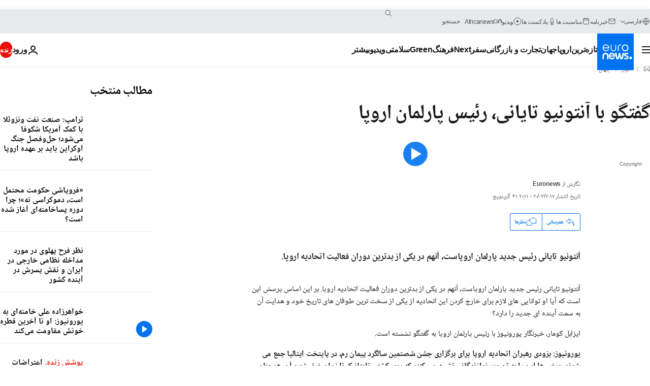

--- FILE ---
content_type: text/html; charset=UTF-8
request_url: https://parsi.euronews.com/2017/03/20/antonio-tajani-there-is-only-one-strategy-responding-to-the-people
body_size: 40961
content:

<!DOCTYPE html>
  <!--
    EVENT ID : 361032
    STORY ID : 2872987
        HOUSENUMBER : 170317_GCSU_121A0
      -->
<html lang="fa" dir="rtl">
<head>
  <meta charset="UTF-8">
              <title>گفتگو با آنتونیو تایانی، رئیس پارلمان اروپا | یورونیوز</title>
<meta name="description" content="آنتونیو تایانی رئیس جدید پارلمان اروپاست، آنهم در یکی از بدترین دوران فعالیت اتحادیه اروپا.">
<meta name="keywords" content="سیاست اروپا,پارلمان اروپا,اتحادیه اروپا,آنتونیو تایانی">
<meta name="robots" content="max-snippet:-1, max-image-preview:large, max-video-preview:5">
<meta name="date.created" content="2017-03-20 20:11:19">
<meta name="date.available" content="2017-03-20 20:11:19 +01:00">
<meta name="date.updated" content="2017-03-20 20:11:19">
<meta name="date.modified" content="2017-03-20 20:11:19 +01:00">
<meta name="program.url" content="globalconversation">
<meta name="article:modified_time" content="2017-03-20 20:11:19 +01:00">
<meta name="article:published_time" content="2017-03-20 20:11:19 +01:00">
<meta name="article:tag" content="سیاست اروپا">
<meta name="article:tag" content="پارلمان اروپا">
<meta name="article:tag" content="اتحادیه اروپا">
<meta name="article:tag" content="آنتونیو تایانی">
<meta name="article:theme" content="news">
<meta name="article:section" content="news_news">
<meta name="article:vertical" content="news">
<meta name="video:duration" content="602000">
<meta name="video:tag" content="سیاست اروپا">
<meta name="video:tag" content="پارلمان اروپا">
<meta name="video:tag" content="اتحادیه اروپا">
<meta name="video:tag" content="آنتونیو تایانی">
<meta name="nli:video" content="https://video.euronews.com/mp4/med/EN/GC/SU/17/03/17/fa/170317_GCSU_121A0-202219_N.mp4">
<meta name="news_keywords" content="سیاست اروپا,پارلمان اروپا,اتحادیه اروپا,آنتونیو تایانی">
<meta name="sponsored" content="no">
<meta name="adv:branded" content="no">
<meta name="adv:featured" content="no">
<meta name="adv:premium" content="yes">
<meta name="wire" content="no">
<link rel="canonical" href="https://parsi.euronews.com/2017/03/20/antonio-tajani-there-is-only-one-strategy-responding-to-the-people">
<link rel="alternate" hreflang="en" href="https://www.euronews.com/2017/03/20/antonio-tajani-there-is-only-one-strategy-responding-to-the-people">
<link rel="alternate" hreflang="fr" href="https://fr.euronews.com/2017/03/20/les-tensions-entre-l-europe-et-ankara-pourraient-disparaitre-apres-le">
<link rel="alternate" hreflang="de" href="https://de.euronews.com/2017/03/20/eu-parlamentspraesident-tajani-die-tuerkei-ist-nach-wie-vor-ein-partner">
<link rel="alternate" hreflang="it" href="https://it.euronews.com/2017/03/20/tajani-a-euronews-per-sconfiggere-i-populismi-dare-risposte-ai-problemi-dei">
<link rel="alternate" hreflang="es" href="https://es.euronews.com/2017/03/20/antonio-tajani-turquia-no-ha-dejado-de-ser-nuestro-socio-pero-no-podemos">
<link rel="alternate" hreflang="pt" href="https://pt.euronews.com/2017/03/20/antonio-tajani-pres-parlamento-europeu-e-inaceitavel-acusarem-nos-de-sermos">
<link rel="alternate" hreflang="ru" href="https://ru.euronews.com/2017/03/20/antonio-tajani-there-is-only-one-strategy-responding-to-the-people">
<link rel="alternate" hreflang="ar" href="https://arabic.euronews.com/2017/03/20/antonio-tajani-there-is-only-one-strategy-responding-to-the-people">
<link rel="alternate" hreflang="tr" href="https://tr.euronews.com/2017/03/20/ap-nin-yeni-baskani-tajani-kimse-bir-avrupa-ulkesine-nazi-ulkesi-diyemez">
<link rel="alternate" hreflang="fa" href="https://parsi.euronews.com/2017/03/20/antonio-tajani-there-is-only-one-strategy-responding-to-the-people">
<link rel="alternate" hreflang="el" href="https://gr.euronews.com/2017/03/20/antonio-tajani-there-is-only-one-strategy-responding-to-the-people">
<link rel="alternate" hreflang="hu" href="https://hu.euronews.com/2017/03/20/antonio-tajani-soha-nem-tudunk-elfogadni-valakit-aki-nacinak-nevez-minket">
<link rel="alternate" hreflang="x-default" href="https://www.euronews.com">
<meta property="og:locale" content="fa-IR">
<meta property="og:url" content="http://parsi.euronews.com/2017/03/20/antonio-tajani-there-is-only-one-strategy-responding-to-the-people">
<meta property="og:site_name" content="euronews">
<meta property="og:type" content="article">
<meta property="og:title" content="گفتگو با آنتونیو تایانی، رئیس پارلمان اروپا">
<meta property="og:description" content="آنتونیو تایانی رئیس جدید پارلمان اروپاست، آنهم در یکی از بدترین دوران فعالیت اتحادیه اروپا. #Globalconversation">
<meta property="og:image" content="https://static.euronews.com/articles/361032/1200x675_361032.jpg">
<meta property="og:image:width" content="1200">
<meta property="og:image:height" content="675">
<meta property="og:image:type" content="image/jpeg">
<meta property="og:image:alt" content="گفتگو با آنتونیو تایانی، رئیس پارلمان اروپا">
<meta property="og:locale:alternate" content="en-GB">
<meta property="og:locale:alternate" content="fr-FR">
<meta property="og:locale:alternate" content="de-DE">
<meta property="og:locale:alternate" content="it-IT">
<meta property="og:locale:alternate" content="es-ES">
<meta property="og:locale:alternate" content="pt-PT">
<meta property="og:locale:alternate" content="ru-RU">
<meta property="og:locale:alternate" content="ar-AE">
<meta property="og:locale:alternate" content="tr-TR">
<meta property="og:locale:alternate" content="fa-IR">
<meta property="og:locale:alternate" content="el-GR">
<meta property="og:locale:alternate" content="hu-HU">
<meta property="og:locale:alternate:url" content="https://parsi.euronews.com/2017/03/20/antonio-tajani-there-is-only-one-strategy-responding-to-the-people">

<meta name="twitter:site" content="@euronews">
<meta name="twitter:title" content="گفتگو با آنتونیو تایانی، رئیس پارلمان اروپا">
<meta name="twitter:description" content="آنتونیو تایانی رئیس جدید پارلمان اروپاست، آنهم در یکی از بدترین دوران فعالیت اتحادیه اروپا.">
<meta name="twitter:card" content="summary_large_image">
<meta name="twitter:image" content="https://static.euronews.com/articles/361032/1200x675_361032.jpg">
<meta name="twitter:image:alt" content="گفتگو با آنتونیو تایانی، رئیس پارلمان اروپا">

<meta property="fb:pages" content="138939616159581" />
    
            <link rel="apple-touch-icon" href="/apple-touch-icon.png">
  <link rel="apple-touch-icon" href="/apple-touch-icon-precomposed.png">
  <link rel="apple-touch-icon" sizes="57x57" href="/apple-touch-icon-57x57.png">
  <link rel="apple-touch-icon" sizes="60x60" href="/apple-touch-icon-60x60.png">
  <link rel="apple-touch-icon" sizes="72x72" href="/apple-touch-icon-72x72.png">
  <link rel="apple-touch-icon" sizes="76x76" href="/apple-touch-icon-76x76.png">
  <link rel="apple-touch-icon" sizes="114x114" href="/apple-touch-icon-114x114.png">
  <link rel="apple-touch-icon" sizes="120x120" href="/apple-touch-icon-120x120.png">
  <link rel="apple-touch-icon" sizes="120x120" href="/apple-touch-icon-120x120-precomposed.png">
  <link rel="apple-touch-icon" sizes="144x144" href="/apple-touch-icon-144x144.png">
  <link rel="apple-touch-icon" sizes="152x152" href="/apple-touch-icon-152x152.png">
  <link rel="apple-touch-icon" sizes="152x152" href="/apple-touch-icon-152x152-precomposed.png">
  <link rel="apple-touch-icon" sizes="180x180" href="/apple-touch-icon-180x180.png">
  <link rel="android-icon" sizes="192x192" href="/android-icon-192x192.png">
  <link rel="icon" sizes="16x16" href="/favicon-16x16.png">
  <link rel="icon" sizes="32x32" href="/favicon-32x32.png">
  <link rel="icon" sizes="48x48" href="/favicon.ico">
  <link rel="icon" sizes="96x96" href="/favicon-96x96.png">
  <link rel="icon" sizes="160x160" href="/favicon-160x160.png">
  <link rel="icon" sizes="192x192" href="/favicon-192x192.png">

    <link rel="manifest" href="/manifest.json">
  <meta name="theme-color" content="#ffffff">

  <link rel="home" href="/" title="homepage">


          <script type="application/ld+json">{
    "@context": "https://schema.org/",
    "@graph": [
        {
            "@type": "NewsArticle",
            "mainEntityOfPage": {
                "@type": "Webpage",
                "url": "https://parsi.euronews.com/2017/03/20/antonio-tajani-there-is-only-one-strategy-responding-to-the-people"
            },
            "headline": "\u06af\u0641\u062a\u06af\u0648 \u0628\u0627 \u0622\u0646\u062a\u0648\u0646\u06cc\u0648 \u062a\u0627\u06cc\u0627\u0646\u06cc\u060c \u0631\u0626\u06cc\u0633 \u067e\u0627\u0631\u0644\u0645\u0627\u0646 \u0627\u0631\u0648\u067e\u0627",
            "description": "\u0622\u0646\u062a\u0648\u0646\u06cc\u0648 \u062a\u0627\u06cc\u0627\u0646\u06cc \u0631\u0626\u06cc\u0633 \u062c\u062f\u06cc\u062f \u067e\u0627\u0631\u0644\u0645\u0627\u0646 \u0627\u0631\u0648\u067e\u0627\u0633\u062a\u060c \u0622\u0646\u0647\u0645 \u062f\u0631 \u06cc\u06a9\u06cc \u0627\u0632 \u0628\u062f\u062a\u0631\u06cc\u0646 \u062f\u0648\u0631\u0627\u0646 \u0641\u0639\u0627\u0644\u06cc\u062a \u0627\u062a\u062d\u0627\u062f\u06cc\u0647 \u0627\u0631\u0648\u067e\u0627.",
            "articleBody": "\u0622\u0646\u062a\u0648\u0646\u06cc\u0648 \u062a\u0627\u06cc\u0627\u0646\u06cc \u0631\u0626\u06cc\u0633 \u062c\u062f\u06cc\u062f \u067e\u0627\u0631\u0644\u0645\u0627\u0646 \u0627\u0631\u0648\u067e\u0627\u0633\u062a\u060c \u0622\u0646\u0647\u0645 \u062f\u0631 \u06cc\u06a9\u06cc \u0627\u0632 \u0628\u062f\u062a\u0631\u06cc\u0646 \u062f\u0648\u0631\u0627\u0646 \u0641\u0639\u0627\u0644\u06cc\u062a \u0627\u062a\u062d\u0627\u062f\u06cc\u0647 \u0627\u0631\u0648\u067e\u0627. \u0628\u0631 \u0627\u06cc\u0646 \u0627\u0633\u0627\u0633 \u067e\u0631\u0633\u0634 \u0627\u06cc\u0646 \u0627\u0633\u062a \u06a9\u0647 \u0622\u06cc\u0627 \u0627\u0648 \u062a\u0648\u0627\u0646\u0627\u06cc\u06cc \u0647\u0627\u06cc \u0644\u0627\u0632\u0645 \u0628\u0631\u0627\u06cc \u062e\u0627\u0631\u062c \u06a9\u0631\u062f\u0646 \u0627\u06cc\u0646 \u0627\u062a\u062d\u0627\u062f\u06cc\u0647 \u0627\u0632 \u06cc\u06a9\u06cc \u0627\u0632 \u0633\u062e\u062a \u062a\u0631\u06cc\u0646 \u0637\u0648\u0641\u0627\u0646 \u0647\u0627\u06cc \u062a\u0627\u0631\u06cc\u062e \u062e\u0648\u062f \u0648 \u0647\u062f\u0627\u06cc\u062a \u0622\u0646 \u0628\u0647 \u0633\u0645\u062a \u0622\u06cc\u0646\u062f\u0647 \u0627\u06cc \u062c\u062f\u06cc\u062f \u0631\u0627 \u062f\u0627\u0631\u062f\u061f \u0627\u06cc\u0632\u0627\u0628\u0644 \u06a9\u0648\u0645\u0627\u0631\u060c \u062e\u0628\u0631\u0646\u06af\u0627\u0631 \u06cc\u0648\u0631\u0648\u0646\u06cc\u0648\u0632 \u0628\u0627 \u0631\u0626\u06cc\u0633 \u067e\u0627\u0631\u0644\u0645\u0627\u0646 \u0627\u0631\u0648\u067e\u0627 \u0628\u0647 \u06af\u0641\u062a\u06af\u0648 \u0646\u0634\u0633\u062a\u0647 \u0627\u0633\u062a. \u06cc\u0648\u0631\u0648\u0646\u06cc\u0648\u0632: \u0628\u0632\u0648\u062f\u06cc \u0631\u0647\u0628\u0631\u0627\u0646 \u0627\u062a\u062d\u0627\u062f\u06cc\u0647 \u0627\u0631\u0648\u067e\u0627 \u0628\u0631\u0627\u06cc \u0628\u0631\u06af\u0632\u0627\u0631\u06cc \u062c\u0634\u0646 \u0634\u0635\u062a\u0645\u06cc\u0646 \u0633\u0627\u0644\u06af\u0631\u062f \u067e\u06cc\u0645\u0627\u0646 \u0631\u0645\u060c \u062f\u0631 \u067e\u0627\u06cc\u062a\u062e\u062a \u0627\u06cc\u062a\u0627\u0644\u06cc\u0627 \u062c\u0645\u0639 \u0645\u06cc \u0634\u0648\u0646\u062f. \u0628\u0631\u062e\u06cc \u0647\u0627 \u0627\u06cc\u0646 \u0631\u0627 \u0628\u0647 \u062a\u0635\u0648\u06cc\u0631 \u0646\u0648\u0627\u0632\u0646\u062f\u06af\u0627\u0646\u06cc \u062a\u0634\u0628\u06cc\u0647 \u0645\u06cc \u06a9\u0646\u0646\u062f \u06a9\u0647 \u0631\u0648\u06cc \u06a9\u0634\u062a\u06cc \u062a\u0627\u06cc\u062a\u0627\u0646\u06cc\u06a9 \u062a\u0627 \u0632\u0645\u0627\u0646 \u063a\u0631\u0642 \u0634\u062f\u0646 \u0622\u0646\u060c \u0647\u0645\u0686\u0646\u0627\u0646 \u062f\u0631 \u062d\u0627\u0644 \u0646\u0648\u0627\u062e\u062a\u0646 \u0628\u0648\u062f\u0646\u062f. \u0622\u06cc\u0627 \u0634\u0645\u0627 \u062e\u0648\u062f \u0631\u0627 \u0646\u0627\u062e\u062f\u0627\u06cc \u06a9\u0634\u062a\u06cc \u0645\u06cc \u062f\u0627\u0646\u06cc\u062f \u06a9\u0647 \u062f\u0631 \u062d\u0627\u0644 \u063a\u0631\u0642 \u0634\u062f\u0646 \u0627\u0633\u062a\u061f \u0622\u0646\u062a\u0648\u0646\u06cc\u0648 \u062a\u0627\u06cc\u0627\u0646\u06cc: \u00ab\u0628\u0647 \u0647\u06cc\u0686 \u0648\u062c\u0647. \u0645\u0646 \u062e\u0648\u062f\u0645 \u0631\u0627 \u0645\u0627\u0646\u0646\u062f \u062f\u0631\u06cc\u0627\u0646\u0648\u0631\u062f\u06cc \u0645\u06cc \u062f\u0627\u0646\u0645 \u06a9\u0647 \u062f\u0631 \u062a\u0644\u0627\u0634 \u0628\u0631\u0627\u06cc \u062e\u0631\u0648\u062c \u0627\u0632 \u0637\u0648\u0641\u0627\u0646 \u0627\u0633\u062a \u0648 \u0645\u0637\u0645\u0626\u0646 \u0647\u0633\u062a\u0645 \u06a9\u0647 \u0627\u0632 \u0637\u0648\u0641\u0627\u0646 \u06af\u0630\u0634\u062a\u0647 \u0648 \u0628\u0647 \u0628\u0646\u062f\u0631 \u062e\u0648\u0627\u0647\u06cc\u0645 \u0631\u0633\u06cc\u062f. \u0686\u0631\u0627\u061f \u0632\u06cc\u0631\u0627 \u0627\u0631\u0648\u067e\u0627\u06cc\u06cc \u0647\u0627 \u067e\u06cc\u0634 \u0627\u0632 \u0627\u06cc\u0646 \u0647\u0645 \u0646\u0634\u0627\u0646 \u062f\u0627\u062f\u0647 \u0627\u0646\u062f \u06a9\u0647 \u062a\u0648\u0627\u0646\u0627\u06cc\u06cc \u062d\u0644 \u0645\u0634\u06a9\u0644\u0627\u062a \u0633\u062e\u062a \u0631\u0627 \u062f\u0627\u0631\u0646\u062f \u0648 \u0645\u0627 \u067e\u06cc\u0634 \u0627\u0632 \u0627\u06cc\u0646 \u0646\u06cc\u0632 \u062a\u0648\u0627\u0646\u0633\u062a\u0647 \u0627\u06cc\u0645 \u0686\u0627\u0644\u0634 \u0647\u0627\u06cc \u0645\u0631\u0628\u0648\u0637 \u0628\u0647 \u062c\u0646\u06af \u062c\u0647\u0627\u0646\u06cc \u062f\u0648\u0645 \u0631\u0627 \u067e\u0634\u062a \u0633\u0631 \u0628\u06af\u0630\u0627\u0631\u06cc\u0645 \u0648 \u0647\u0641\u062a\u0627\u062f \u0633\u0627\u0644 \u0631\u0627 \u062f\u0631 \u0635\u0644\u062d \u0648 \u0622\u0632\u0627\u062f\u06cc \u0628\u06af\u0630\u0631\u0627\u0646\u06cc\u0645.\u00bb \u06cc\u0648\u0631\u0648\u0646\u06cc\u0648\u0632: \u0627\u0645\u0627 \u0645\u0627 \u0627\u06a9\u0646\u0648\u0646 \u062f\u0631 \u0648\u0636\u0639\u06cc\u062a \u0628\u0633\u06cc\u0627\u0631 \u0645\u062a\u0641\u0627\u0648\u062a\u06cc \u0647\u0633\u062a\u06cc\u0645. \u0622\u0646\u062a\u0648\u0646\u06cc\u0648 \u062a\u0627\u06cc\u0627\u0646\u06cc: \u00ab\u0628\u0644\u0647\u060c \u0633\u0647 \u0645\u0634\u06a9\u0644 \u0628\u0632\u0631\u06af \u0648\u062c\u0648\u062f \u062f\u0627\u0631\u062f. \u0645\u0634\u06a9\u0644 \u0628\u06cc\u06a9\u0627\u0631\u06cc \u0628\u0648\u06cc\u0698\u0647 \u0628\u06cc\u06a9\u0627\u0631\u06cc \u062c\u0648\u0627\u0646\u0627\u0646 \u0648 \u0628\u0647 \u0645\u0639\u0646\u0627\u06cc \u062f\u06cc\u06af\u0631 \u0622\u06cc\u0646\u062f\u0647 \u0627\u0631\u0648\u067e\u0627\u060c \u0645\u0634\u06a9\u0644 \u0645\u0647\u0627\u062c\u0631\u062a \u063a\u06cc\u0631\u0642\u0627\u0646\u0648\u0646\u06cc \u0648 \u0645\u0634\u06a9\u0644 \u062a\u0631\u0648\u0631\u06cc\u0633\u0645. \u0645\u0627 \u0647\u0646\u0648\u0632 \u0646\u0628\u0631\u062f \u0645\u0642\u0627\u0628\u0644 \u062f\u0627\u0639\u0634 \u0631\u0627 \u0628\u0627 \u067e\u06cc\u0631\u0648\u0632\u06cc \u0628\u0647 \u067e\u0627\u06cc\u0627\u0646 \u0646\u0631\u0633\u0627\u0646\u062f\u0647 \u0627\u06cc\u0645.\u00bb \u06cc\u0648\u0631\u0648\u0646\u06cc\u0648\u0632: \u0622\u06cc\u0627 \u0627\u06cc\u0646\u0647\u0627 \u0627\u0648\u0644\u0648\u06cc\u062a\u0647\u0627\u06cc \u0645\u0647\u0645 \u06a9\u0627\u0631\u06cc \u0634\u0645\u0627 \u0628\u0631\u0627\u06cc \u0622\u06cc\u0646\u062f\u0647 \u0647\u0633\u062a\u0646\u062f\u061f \u0645\u0648\u0636\u0648\u0639\u0627\u062a\u06cc \u06a9\u0647 \u0627\u062a\u062d\u0627\u062f\u06cc\u0647 \u0627\u0631\u0648\u067e\u0627 \u0631\u0648\u06cc \u0622\u0646\u0647\u0627 \u062a\u0645\u0631\u06a9\u0632 \u062e\u0648\u0627\u0647\u062f \u06a9\u0631\u062f\u061f \u0622\u0646\u062a\u0648\u0646\u06cc\u0648 \u062a\u0627\u06cc\u0627\u0646\u06cc: \u00ab\u0628\u0644\u0647\u060c \u0647\u0645\u0686\u0646\u06cc\u0646 \u0645\u0634\u06a9\u0644 \u0628\u0631\u06a9\u0633\u06cc\u062a \u0648\u062c\u0648\u062f \u062f\u0627\u0631\u062f. \u0628\u0631\u0627\u06cc \u0627\u0648\u0644\u06cc\u0646 \u0628\u0627\u0631 \u06a9\u0634\u0648\u0631\u06cc \u062e\u0648\u0627\u0633\u062a\u0627\u0631 \u062e\u0631\u0648\u062c \u0627\u0632 \u0627\u06cc\u0646 \u0627\u062a\u062d\u0627\u062f\u06cc\u0647 \u0634\u062f\u0647 \u0627\u0633\u062a. \u0628\u0627\u06cc\u062f \u0647\u0645\u0647 \u0628\u0627 \u0647\u0645 \u06a9\u0627\u0631 \u06a9\u0646\u06cc\u0645. \u0627\u06a9\u0646\u0648\u0646 \u0632\u0645\u0627\u0646 \u0645\u0646\u0627\u0633\u0628\u06cc \u0628\u0631\u0627\u06cc \u062a\u0645\u0631\u06a9\u0632 \u0628\u0631 \u0627\u062e\u062a\u0644\u0627\u0641\u0647\u0627\u06cc \u0645\u0648\u062c\u0648\u062f \u0645\u06cc\u0627\u0646 \u0646\u0647\u0627\u062f\u0647\u0627\u06cc \u0627\u0631\u0648\u067e\u0627\u06cc\u06cc \u0646\u06cc\u0633\u062a. \u0628\u0627\u06cc\u062f \u067e\u0627\u0631\u0644\u0645\u0627\u0646 \u06a9\u0647 \u0645\u0646 \u0627\u0641\u062a\u062e\u0627\u0631 \u0647\u062f\u0627\u06cc\u062a\u0634 \u0631\u0627 \u062f\u0627\u0631\u0645\u060c \u06a9\u0645\u06cc\u0633\u06cc\u0648\u0646 \u0627\u0631\u0648\u067e\u0627\u060c \u0634\u0648\u0631\u0627\u06cc \u0627\u0631\u0648\u067e\u0627 \u0648 \u06a9\u0634\u0648\u0631\u0647\u0627\u06cc \u0639\u0636\u0648\u060c \u0647\u0645\u0647 \u0628\u0627 \u0647\u0645 \u06a9\u0627\u0631 \u06a9\u0646\u0646\u062f. \u0628\u0627\u06cc\u062f \u0647\u0645\u0647 \u0628\u0627 \u0647\u0645\u060c \u0628\u0648\u06cc\u0698\u0647 \u0628\u0631\u0627\u06cc \u067e\u0627\u0633\u062e\u06af\u0648 \u0628\u0648\u062f\u0646 \u062f\u0631 \u0642\u0628\u0627\u0644 \u0634\u0647\u0631\u0648\u0646\u062f\u0627\u0646 \u06a9\u0627\u0631 \u06a9\u0646\u0646\u062f. \u0627\u06cc\u0646 \u0647\u062f\u0641 \u06a9\u0627\u0631 \u0645\u0627\u0633\u062a.\u00bb \u06cc\u0648\u0631\u0648\u0646\u06cc\u0648\u0632: \u06a9\u0645\u06cc\u0633\u06cc\u0648\u0646 \u0627\u0631\u0648\u067e\u0627 \u06f5 \u067e\u06cc\u0634\u0646\u0647\u0627\u062f \u0628\u0631\u0627\u06cc \u0622\u06cc\u0646\u062f\u0647 \u0627\u062a\u062d\u0627\u062f\u06cc\u0647 \u0627\u0631\u0648\u067e\u0627 \u0645\u0637\u0631\u062d \u06a9\u0631\u062f\u0647 \u0648 \u067e\u06cc\u0634\u0646\u0647\u0627\u062f\u06cc \u06a9\u0647 \u0628\u0647 \u0646\u0638\u0631 \u0645\u06cc \u0631\u0633\u062f \u0627\u0632 \u0637\u0631\u0641\u062f\u0627\u0631\u0627\u0646 \u0628\u06cc\u0634\u062a\u0631\u06cc \u0628\u0631\u062e\u0648\u0631\u062f\u0627\u0631 \u0627\u0633\u062a\u060c \u0627\u0631\u0648\u067e\u0627\u06cc\u06cc \u0628\u0627 \u0633\u0631\u0639\u062a\u0647\u0627\u06cc \u0645\u062a\u0641\u0627\u0648\u062a \u062d\u0631\u06a9\u062a \u0627\u0633\u062a. \u0622\u0646\u062a\u0648\u0646\u06cc\u0648 \u062a\u0627\u06cc\u0627\u0646\u06cc: \u00ab\u0627\u06af\u0631 \u0645\u0627 \u0628\u0647 \u0633\u0631\u0639\u062a\u0647\u0627\u06cc \u0645\u062a\u0641\u0627\u0648\u062a \u062d\u0631\u06a9\u062a \u0622\u0646\u0647\u0645 \u0628\u0627 \u062d\u0636\u0648\u0631 \u062f\u0648\u060c \u0633\u0647 \u06cc\u0627 \u0686\u0647\u0627\u0631 \u06a9\u0634\u0648\u0631 \u067e\u06cc\u0634\u0631\u0648 \u0641\u06a9\u0631 \u06a9\u0646\u06cc\u0645\u060c \u0686\u06cc\u0632 \u0628\u062f\u06cc \u0646\u062e\u0648\u0627\u0647\u062f \u0628\u0648\u062f. \u0645\u062b\u0644\u0627 \u0627\u06af\u0631 \u062f\u0631 \u0645\u0648\u0636\u0648\u0639 \u0633\u06cc\u0627\u0633\u062a \u062f\u0641\u0627\u0639\u06cc \u0627\u062a\u062d\u0627\u062f\u06cc\u0647 \u0627\u0631\u0648\u067e\u0627 \u06a9\u0634\u0648\u0631\u0647\u0627\u06cc \u0641\u0631\u0627\u0646\u0633\u0647\u060c \u0622\u0644\u0645\u0627\u0646\u060c \u0627\u06cc\u062a\u0627\u0644\u06cc\u0627 \u0648 \u0627\u0633\u067e\u0627\u0646\u06cc\u0627 \u062a\u0635\u0645\u06cc\u0645 \u0628\u06af\u06cc\u0631\u0646\u062f \u062c\u0644\u0648 \u0631\u0641\u062a\u0647 \u0648 \u0631\u0627\u0647 \u062c\u062f\u06cc\u062f\u06cc \u0628\u0627\u0632 \u06a9\u0646\u0646\u062f \u06a9\u0647 \u0628\u0647 \u062a\u0642\u0648\u06cc\u062a \u0633\u06cc\u0627\u0633\u062a \u062e\u0627\u0631\u062c\u06cc \u0627\u062a\u062d\u0627\u062f\u06cc\u0647 \u0627\u0631\u0648\u067e\u0627 \u0628\u06cc\u0646\u062c\u0627\u0645\u062f\u060c \u0622\u0646\u0647\u0645 \u0646\u0647 \u0628\u0627 \u062d\u0630\u0641 \u06a9\u0634\u0648\u0631\u0647\u0627\u06cc \u062f\u06cc\u06af\u0631 \u0628\u0644\u06a9\u0647 \u0628\u0631\u0627\u06cc \u0645\u0647\u06cc\u0627 \u06a9\u0631\u062f\u0646 \u0632\u0645\u06cc\u0646\u0647 \u06a9\u0627\u0631 \u0628\u0631\u0627\u06cc \u062f\u06cc\u06af\u0631 \u06a9\u0634\u0648\u0631\u0647\u0627\u060c \u0627\u06cc\u0646 \u067e\u06cc\u0627\u0645 \u0628\u062f\u06cc \u0646\u06cc\u0633\u062a\u060c \u067e\u06cc\u0627\u0645 \u0645\u062b\u0628\u062a\u06cc \u0627\u0633\u062a.\u00bb \u06cc\u0648\u0631\u0648\u0646\u06cc\u0648\u0632: \u0628\u0627 \u06a9\u0634\u0648\u0631\u0647\u0627\u06cc\u06cc \u06a9\u0647 \u0646\u0645\u06cc \u062e\u0648\u0627\u0647\u0646\u062f \u062f\u0631 \u0627\u06cc\u0646 \u0686\u0634\u0645 \u0627\u0646\u062f\u0627\u0632 \u0634\u0631\u06cc\u06a9 \u0634\u0648\u0646\u062f\u060c \u0686\u0647 \u0645\u06cc \u06a9\u0646\u06cc\u062f\u061f \u0622\u06cc\u0627 \u0628\u0631\u0627\u06cc \u0622\u0646\u0647\u0627 \u0645\u062d\u062f\u0648\u062f\u06cc\u062a\u0647\u0627\u06cc\u06cc \u0642\u0627\u0626\u0644 \u0645\u06cc \u0634\u0648\u06cc\u062f \u0648 \u0627\u0632 \u067e\u0631\u0648\u0698\u0647 \u0647\u0627\u06cc \u0627\u0631\u0648\u067e\u0627\u06cc\u06cc \u062c\u062f\u0627 \u0645\u06cc \u06a9\u0646\u06cc\u062f\u061f \u0622\u0646\u062a\u0648\u0646\u06cc\u0648 \u062a\u0627\u06cc\u0627\u0646\u06cc: \u00ab\u0642\u0637\u0639\u0627 \u0646\u0647. \u0628\u0627\u06cc\u062f \u0647\u0645\u0647 \u0628\u0627 \u0647\u0645 \u0628\u0647 \u067e\u06cc\u0634 \u0628\u0631\u0648\u0646\u062f. \u0627\u06af\u0631 \u0627\u06cc\u0646 \u0627\u0646\u0639\u0637\u0627\u0641 \u067e\u0630\u06cc\u0631\u06cc \u0628\u0627\u0639\u062b \u067e\u06cc\u0634\u0631\u0641\u062a \u0647\u0645\u0647 \u0634\u0648\u062f \u062e\u0648\u0628 \u0627\u0633\u062a \u0627\u0645\u0627 \u0627\u06af\u0631 \u0628\u0631\u0639\u06a9\u0633 \u06a9\u0634\u0648\u0631\u0647\u0627\u06cc\u06cc \u06a9\u0647 \u067e\u06cc\u0634\u0631\u0648 \u0647\u0633\u062a\u0646\u062f \u0633\u0639\u06cc \u06a9\u0646\u0646\u062f \u062f\u06cc\u06af\u0631\u0627\u0646 \u0631\u0627 \u0628\u0647 \u062d\u0627\u0634\u06cc\u0647 \u0628\u0631\u0627\u0646\u0646\u062f\u060c \u0627\u0634\u062a\u0628\u0627\u0647 \u0627\u0633\u062a.\u00bb \u06cc\u0648\u0631\u0648\u0646\u06cc\u0648\u0632: \u0644\u0647\u0633\u062a\u0627\u0646 \u0628\u0637\u0648\u0631 \u0648\u0627\u0636\u062d \u0627\u0639\u0644\u0627\u0645 \u06a9\u0631\u062f \u06a9\u0647 \u0645\u06cc \u062e\u0648\u0627\u0647\u062f \u0633\u06cc\u0627\u0633\u062a\u06cc \u062e\u0644\u0627\u0641 \u0628\u0644\u0646\u062f \u067e\u0631\u0648\u0627\u0632\u06cc \u0647\u0627\u06cc \u06a9\u0646\u0648\u0646\u06cc \u0627\u062a\u062d\u0627\u062f\u06cc\u0647 \u0627\u0631\u0648\u067e\u0627 \u062f\u0627\u0634\u062a\u0647 \u0628\u0627\u0634\u062f. \u0628\u0627 \u0639\u0636\u0648\u06cc \u0645\u0627\u0646\u0646\u062f \u0644\u0647\u0633\u062a\u0627\u0646 \u0686\u0647 \u062e\u0648\u0627\u0647\u06cc\u062f \u06a9\u0631\u062f\u061f \u0622\u0646\u062a\u0648\u0646\u06cc\u0648 \u062a\u0627\u06cc\u0627\u0646\u06cc: \u00ab\u0647\u0645\u06cc\u0634\u0647 \u0628\u062d\u062b \u0647\u0627\u06cc \u0633\u06cc\u0627\u0633\u06cc \u0648\u062c\u0648\u062f \u062f\u0627\u0631\u062f. \u0641\u06a9\u0631 \u0645\u06cc \u06a9\u0646\u0645 \u0647\u0645\u06cc\u0634\u0647 \u062f\u0631 \u06cc\u06a9 \u0627\u062a\u062d\u0627\u062f\u06cc\u0647 \u0628\u0632\u0631\u06af\u060c \u062f\u06cc\u062f\u06af\u0627\u0647\u0647\u0627\u06cc \u0645\u062a\u0641\u0627\u0648\u062a \u0648\u062c\u0648\u062f \u062f\u0627\u0631\u062f. \u062f\u0631 \u0627\u06cc\u0646 \u0627\u062a\u062d\u0627\u062f\u06cc\u0647\u060c \u06a9\u0634\u0648\u0631\u0647\u0627\u06cc \u0645\u062a\u0641\u0627\u0648\u062a\u06cc \u0639\u0636\u0648 \u0647\u0633\u062a\u0646\u062f \u0648 \u0647\u0631 \u06a9\u0634\u0648\u0631 \u0639\u0636\u0648 \u062a\u0644\u0627\u0634 \u0645\u06cc \u06a9\u0646\u062f \u0627\u0632 \u0627\u0633\u062a\u0631\u0627\u062a\u0698\u06cc \u0647\u0627 \u0648 \u062e\u0637 \u0645\u0634\u06cc \u0633\u06cc\u0627\u0633\u06cc \u062e\u0648\u062f \u062f\u0641\u0627\u0639 \u06a9\u0646\u062f. \u0645\u0627 \u0627\u0646\u062a\u062e\u0627\u0628\u0627\u062a \u0631\u06cc\u0627\u0633\u062a \u0634\u0648\u0631\u0627\u06cc \u0627\u0631\u0648\u067e\u0627 \u0631\u0627 \u062f\u0627\u0634\u062a\u06cc\u0645\u060c \u0627\u0646\u062a\u062e\u0627\u0628 \u0622\u0642\u0627\u06cc \u062a\u0648\u0633\u06a9. \u0644\u0647\u0633\u062a\u0627\u0646 \u0639\u0644\u06cc\u0647 \u0627\u0648 \u0631\u0627\u06cc \u062f\u0627\u062f \u0648 \u0628\u0642\u06cc\u0647 \u06a9\u0634\u0648\u0631\u0647\u0627 \u062f\u0631 \u062d\u0645\u0627\u06cc\u062a \u0627\u0632 \u0627\u0648. \u0627\u06cc\u0646 \u06cc\u0639\u0646\u06cc \u062f\u0645\u0648\u06a9\u0631\u0627\u0633\u06cc.\u00bb \u06cc\u0648\u0631\u0648\u0646\u06cc\u0648\u0632: \u0627\u06af\u0631 \u0622\u0644\u0645\u0627\u0646 \u062f\u0631 \u0622\u06cc\u0646\u062f\u0647 \u0627\u062a\u062d\u0627\u062f\u06cc\u0647 \u0627\u0631\u0648\u067e\u0627 \u0646\u0642\u0634\u06cc \u0645\u0647\u0645 \u062a\u0631 \u0627\u0632 \u0627\u06a9\u0646\u0648\u0646 \u0631\u0627 \u0628\u0627\u0632\u06cc \u06a9\u0646\u062f\u060c \u0627\u0633\u062a\u062f\u0644\u0627\u0644\u0647\u0627\u06cc \u0633\u06cc\u0627\u0633\u06cc \u0627\u062d\u0632\u0627\u0628 \u0639\u0648\u0627\u0645 \u06af\u0631\u0627 \u06a9\u0647 \u0645\u06cc \u06af\u0648\u06cc\u0646\u062f \u0627\u06cc\u0646 \u0622\u0644\u0645\u0627\u0646 \u0627\u0633\u062a \u06a9\u0647 \u0628\u0631\u0627\u06cc \u0647\u0645\u0647 \u062a\u0635\u0645\u06cc\u0645 \u0645\u06cc \u06af\u06cc\u0631\u062f\u060c \u062a\u0642\u0648\u06cc\u062a \u0645\u06cc \u0634\u0648\u062f. \u0622\u0646\u062a\u0648\u0646\u06cc\u0648 \u062a\u0627\u06cc\u0627\u0646\u06cc: \u00ab\u0628\u0627\u06cc\u062f \u0627\u06cc\u0646 \u0631\u0627 \u062f\u0631\u06a9 \u06a9\u0631\u062f \u06a9\u0647 \u0686\u0631\u0627 \u0634\u0647\u0631\u0648\u0646\u062f\u0627\u0646 \u0628\u0647 \u0686\u0646\u06cc\u0646 \u0627\u062d\u0632\u0627\u0628\u06cc \u0631\u0627\u06cc \u0645\u06cc \u062f\u0647\u0646\u062f. \u0627\u06af\u0631 \u0646\u0627\u0631\u0627\u062d\u062a\u06cc \u0647\u0627\u06cc\u06cc \u0648\u062c\u0648\u062f \u062f\u0627\u0634\u062a\u0647 \u0628\u0627\u0634\u062f \u0628\u062f\u0648\u0646 \u0634\u06a9 \u0622\u0646\u0647\u0627 \u062a\u0635\u0645\u06cc\u0645 \u0645\u06cc \u06af\u06cc\u0631\u0646\u062f \u0628\u0627 \u0631\u0627\u06cc \u062e\u0648\u062f \u067e\u06cc\u0627\u0645\u06cc \u0631\u0627 \u0628\u0631\u0627\u06cc \u0633\u06cc\u0627\u0633\u062a\u0645\u062f\u0627\u0631\u0627\u0646 \u0648 \u062f\u06cc\u06af\u0631 \u0627\u062d\u0632\u0627\u0628 \u0628\u0641\u0631\u0633\u062a\u0646\u062f. \u0628\u0647 \u0647\u0645\u06cc\u0646 \u062f\u0644\u06cc\u0644 \u0627\u0633\u062a \u06a9\u0647 \u0628\u0627\u06cc\u062f \u0631\u0648\u06cc \u0645\u0634\u06a9\u0644\u0627\u062a \u06a9\u0627\u0631 \u06a9\u0631\u062f \u0648 \u0646\u0647 \u0631\u0648\u06cc \u0627\u062d\u0632\u0627\u0628 \u0633\u06cc\u0627\u0633\u06cc. \u0645\u06cc \u0628\u06cc\u0646\u06cc\u062f \u06a9\u0647 \u062f\u0631 \u0647\u0644\u0646\u062f\u060c \u0622\u0646\u0647\u0627 \u0628\u0631\u0646\u062f\u0647 \u0646\u0634\u062f\u0646\u062f. \u0686\u0631\u0627\u061f \u0632\u06cc\u0631\u0627 \u0646\u062e\u0633\u062a \u0648\u0632\u06cc\u0631 \u0628\u0647 \u0634\u0647\u0631\u0648\u0646\u062f\u0627\u0646 \u067e\u0627\u0633\u062e\u06af\u0648 \u0628\u0648\u062f\u0647 \u0627\u0633\u062a.\u00bb \u06cc\u0648\u0631\u0648\u0646\u06cc\u0648\u0632: \u0686\u0627\u0644\u0634 \u0628\u0639\u062f\u06cc\u060c \u0627\u0646\u062a\u062e\u0627\u0628\u0627\u062a \u0641\u0631\u0627\u0646\u0633\u0647 \u0627\u0633\u062a. \u0627\u06af\u0631 \u062d\u0632\u0628 \u0631\u0627\u0633\u062a \u0627\u0641\u0631\u0627\u0637\u06cc \u0641\u0631\u0627\u0646\u0633\u0647 \u0642\u062f\u0631\u062a \u0631\u0627 \u062f\u0631 \u062f\u0633\u062a \u0628\u06af\u06cc\u0631\u062f\u060c \u0627\u0633\u062a\u0631\u0627\u062a\u0698\u06cc \u0634\u0645\u0627 \u0686\u0647 \u062e\u0648\u0627\u0647\u062f \u0628\u0648\u062f\u061f \u0622\u0646\u062a\u0648\u0646\u06cc\u0648 \u062a\u0627\u06cc\u0627\u0646\u06cc: \u00ab\u0641\u06a9\u0631 \u0645\u06cc \u06a9\u0646\u0645 \u06a9\u0647 \u0627\u06cc\u0646 \u06cc\u06a9 \u0631\u0642\u0627\u0628\u062a \u0628\u0627\u0632 \u0627\u0633\u062a \u0648 \u0645\u0637\u0645\u0626\u0646 \u0646\u06cc\u0633\u062a\u0645 \u06a9\u0647 \u062d\u0632\u0628 \u0631\u0627\u0633\u062a \u0627\u0641\u0631\u0627\u0637\u06cc \u062f\u0631 \u0627\u0646\u062a\u062e\u0627\u0628\u0627\u062a \u0641\u0631\u0627\u0646\u0633\u0647 \u0628\u0631\u0646\u062f\u0647 \u0634\u0648\u062f. \u0645\u0648\u0636\u0639 \u0645\u0646 \u062f\u0631 \u0627\u06cc\u0646 \u0628\u0627\u0631\u0647 \u0631\u0648\u0634\u0646 \u0627\u0633\u062a. \u0645\u0648\u0636\u0639 \u067e\u0627\u0631\u0644\u0645\u0627\u0646 \u0647\u0645 \u06cc\u06a9 \u0645\u0648\u0636\u0639 \u0639\u0648\u0627\u0645 \u06af\u0631\u0627\u06cc\u0627\u0646\u0647 \u0646\u06cc\u0633\u062a. \u062a\u0646\u0647\u0627 \u06cc\u06a9 \u0627\u0633\u062a\u0631\u0627\u062a\u0698\u06cc \u0648\u062c\u0648\u062f \u062f\u0627\u0631\u062f \u06a9\u0647 \u067e\u0627\u0633\u062e\u06af\u0648\u06cc\u06cc \u0628\u0647 \u0634\u0647\u0631\u0648\u0646\u062f\u0627\u0646 \u0627\u0633\u062a \u0648 \u062d\u0644 \u0645\u0634\u06a9\u0644 \u0628\u06cc\u06a9\u0627\u0631\u06cc \u0648 \u0645\u0647\u0627\u062c\u0631\u062a \u0648 \u062a\u0631\u0648\u0631\u06cc\u0633\u0645. \u0647\u0645\u0686\u0646\u06cc\u0646 \u062d\u0644 \u0645\u0634\u06a9\u0644 \u0628\u0631\u06a9\u0633\u06cc\u062a \u0648 \u062f\u0631 \u0627\u06cc\u0646 \u0628\u0627\u0631\u0647 \u0627\u0648\u0644\u06cc\u0646 \u0686\u06cc\u0632\u06cc \u06a9\u0647 \u0628\u0627\u06cc\u062f \u0627\u0646\u062c\u0627\u0645 \u062f\u0627\u062f \u062d\u0644 \u0645\u0634\u06a9\u0644 \u0627\u06cc\u0646 \u062c\u062f\u0627\u06cc\u06cc \u0627\u0633\u062a \u0648 \u067e\u0633 \u0627\u0632 \u0622\u0646 \u062a\u0635\u0645\u06cc\u0645 \u062e\u0648\u0627\u0647\u06cc\u0645 \u06af\u0631\u0641\u062a \u06a9\u0647 \u0628\u0627\u06cc\u062f \u0686\u0647 \u0646\u0648\u0639 \u0631\u0627\u0628\u0637\u0647 \u0627\u06cc \u0645\u06cc\u0627\u0646 \u0627\u062a\u062d\u0627\u062f\u06cc\u0647 \u0627\u0631\u0648\u067e\u0627 \u0648 \u0628\u0631\u06cc\u062a\u0627\u0646\u06cc\u0627 \u0648\u062c\u0648\u062f \u062f\u0627\u0634\u062a\u0647 \u0628\u0627\u0634\u062f.\u00bb \u06cc\u0648\u0631\u0648\u0646\u06cc\u0648\u0632: \u0628\u0631\u06cc\u062a\u0627\u0646\u06cc\u0627 \u0647\u0645 \u0627\u06a9\u0646\u0648\u0646 \u062f\u0631 \u062d\u0627\u0644 \u0628\u0631\u0631\u0633\u06cc \u0627\u0645\u06a9\u0627\u0646 \u062a\u0631\u06a9 \u0627\u06cc\u0646 \u0627\u062a\u062d\u0627\u062f\u06cc\u0647 \u062d\u062a\u06cc \u0628\u062f\u0648\u0646 \u062f\u0633\u062a\u06cc\u0627\u0628\u06cc \u0628\u0647 \u062a\u0648\u0627\u0641\u0642 \u0627\u0633\u062a. \u062d\u062a\u06cc \u0627\u0639\u0644\u0627\u0645 \u06a9\u0631\u062f\u0647 \u0627\u0633\u062a \u06a9\u0647 \u0627\u06af\u0631 \u062a\u0648\u0627\u0641\u0642\u06cc \u0628\u0647 \u062f\u0633\u062a \u0646\u06cc\u0627\u06cc\u062f \u0627\u06cc\u0646 \u0627\u062a\u062d\u0627\u062f\u06cc\u0647 \u0627\u0631\u0648\u067e\u0627\u0633\u062a \u06a9\u0647 \u0634\u0631\u0627\u06cc\u0637 \u0628\u062f\u062a\u0631\u06cc \u062e\u0648\u0627\u0647\u062f \u062f\u0627\u0634\u062a. \u062f\u0631 \u0627\u06cc\u0646 \u0628\u0627\u0631\u0647 \u0686\u0647 \u0645\u06cc \u06af\u0648\u06cc\u06cc\u062f\u061f \u0622\u0646\u062a\u0648\u0646\u06cc\u0648 \u062a\u0627\u06cc\u0627\u0646\u06cc: \u00ab\u0641\u06a9\u0631 \u0645\u06cc \u06a9\u0646\u0645 \u0628\u0631\u0627\u06cc \u0622\u0646\u0647\u0627 \u0647\u0645 \u0648\u0636\u0639\u06cc\u062a \u0628\u062f\u062a\u0631 \u0634\u0648\u062f \u0648 \u0645\u0639\u062a\u0642\u062f\u0645 \u0647\u0646\u06af\u0627\u0645\u06cc\u06a9\u0647 \u0627\u0638\u0647\u0627\u0631 \u0646\u0638\u0631\u06cc \u0645\u06cc \u0634\u0648\u062f \u0646\u0628\u0627\u06cc\u062f \u0639\u0635\u0628\u0627\u0646\u06cc \u0634\u062f. \u0628\u0631\u06cc\u062a\u0627\u0646\u06cc\u0627\u06cc\u06cc \u0647\u0627 \u062a\u0648\u0627\u0646\u0627\u06cc\u06cc \u0628\u0627\u0644\u0627\u06cc\u06cc \u0628\u0631\u0627\u06cc \u0631\u0633\u06cc\u062f\u0646 \u0628\u0647 \u062a\u0648\u0627\u0641\u0642 \u062f\u0627\u0631\u0646\u062f \u0628\u0646\u0627\u0628\u0631\u0627\u06cc\u0646 \u0628\u0627\u06cc\u062f \u0647\u0634\u06cc\u0627\u0631 \u0628\u0648\u062f \u0648 \u0627\u0632 \u0645\u0646\u0627\u0641\u0639\u0645\u0627\u0646 \u062f\u0641\u0627\u0639 \u06a9\u0631\u062f \u0627\u0645\u0627 \u0647\u0645\u0632\u0645\u0627\u0646 \u0646\u0628\u0627\u06cc\u062f \u0641\u0631\u0627\u0645\u0648\u0634 \u06a9\u0631\u062f \u06a9\u0647 \u0631\u0648\u0632 \u067e\u0633 \u0627\u0632 \u062c\u062f\u0627\u06cc\u06cc\u060c \u0628\u0631\u06cc\u062a\u0627\u0646\u06cc\u0627 \u0647\u0645\u0686\u0646\u0627\u0646 \u0634\u0631\u06cc\u06a9 \u0627\u062a\u062d\u0627\u062f\u06cc\u0647 \u0627\u0631\u0648\u067e\u0627 \u0628\u0627\u0642\u06cc \u062e\u0648\u0627\u0647\u062f \u0645\u0627\u0646\u062f. \u0628\u0631\u06cc\u062a\u0627\u0646\u06cc\u0627 \u0627\u0632 \u0627\u062a\u062d\u0627\u062f\u06cc\u0647 \u062e\u0627\u0631\u062c \u0645\u06cc \u0634\u0648\u062f \u0627\u0645\u0627 \u0647\u0645\u0686\u0646\u0627\u0646 \u06cc\u06a9 \u06a9\u0634\u0648\u0631 \u0627\u0631\u0648\u067e\u0627\u06cc\u06cc \u0627\u0633\u062a.\u00bb \u06cc\u0648\u0631\u0648\u0646\u06cc\u0648\u0632: \u0645\u0634\u06a9\u0644 \u062f\u06cc\u06af\u0631 \u0627\u062a\u062d\u0627\u062f\u06cc\u0647 \u0627\u0631\u0648\u067e\u0627\u060c \u0645\u0647\u0627\u062c\u0631\u062a \u0627\u0633\u062a. \u0634\u0645\u0627 \u062f\u0631\u0628\u0627\u0631\u0647 \u0627\u0645\u06a9\u0627\u0646 \u062f\u0627\u0634\u062a\u0646 \u0627\u0631\u062f\u0648\u06af\u0627\u0647\u0647\u0627\u06cc\u06cc \u0628\u0631\u0627\u06cc \u067e\u0646\u0627\u0647\u0646\u062f\u06af\u0627\u0646 \u062f\u0631 \u06a9\u0634\u0648\u0631\u0647\u0627\u06cc\u06cc \u0645\u0627\u0646\u0646\u062f \u0644\u06cc\u0628\u06cc \u0635\u062d\u0628\u062a \u06a9\u0631\u062f\u06cc\u062f. \u0622\u06cc\u0627 \u0639\u0645\u0644\u06cc \u0634\u062f\u0646 \u0686\u0646\u06cc\u0646 \u0686\u06cc\u0632\u06cc \u062f\u0631 \u0622\u06cc\u0646\u062f\u0647 \u0627\u0645\u06a9\u0627\u0646 \u067e\u0630\u06cc\u0631 \u0627\u0633\u062a\u061f \u0622\u0646\u062a\u0648\u0646\u06cc\u0648 \u062a\u0627\u06cc\u0627\u0646\u06cc: \u00ab\u0628\u0647 \u0646\u0638\u0631 \u0645\u0646 \u0628\u0627\u06cc\u062f \u067e\u0646\u0627\u0647\u062c\u0648\u06cc\u0627\u0646 \u062f\u0631 \u0645\u062d\u06cc\u0637\u06cc \u0628\u0627 \u0634\u0631\u0627\u06cc\u0637 \u062e\u0648\u0628 \u0627\u0633\u06a9\u0627\u0646 \u062f\u0627\u062f\u0647 \u0634\u0648\u0646\u062f \u06cc\u0639\u0646\u06cc \u062c\u0627\u06cc\u06cc \u0645\u062c\u0647\u0632 \u0628\u0647 \u0627\u0645\u06a9\u0627\u0646\u0627\u062a \u067e\u0632\u0634\u06a9\u06cc \u0648 \u062f\u0627\u0631\u0648\u06cc\u06cc \u0648 \u0628\u0627 \u062d\u0636\u0648\u0631 \u06a9\u0633\u0627\u0646\u06cc \u06a9\u0647 \u0627\u0632 \u062d\u0642\u0648\u0642\u0634\u0627\u0646 \u062f\u0641\u0627\u0639 \u06a9\u0646\u0646\u062f. \u0627\u0644\u0628\u062a\u0647 \u0627\u06cc\u0646 \u06a9\u0627\u0631 \u0628\u0627\u06cc\u062f \u0628\u0627 \u0645\u0634\u0627\u0631\u06a9\u062a \u0633\u0627\u0632\u0645\u0627\u0646 \u0645\u0644\u0644 \u0627\u0646\u062c\u0627\u0645 \u0634\u0648\u062f. \u0628\u0627\u06cc\u062f \u0633\u0627\u0632\u0645\u0627\u0646 \u0647\u0627\u06cc\u06cc \u0631\u0627 \u062f\u0627\u0634\u062a \u06a9\u0647 \u062a\u0648\u0627\u0646\u0627\u06cc\u06cc \u067e\u0630\u06cc\u0631\u0634 \u0622\u0646\u0647\u0627 \u0631\u0627 \u062f\u0627\u0634\u062a\u0647 \u0628\u0627\u0634\u0646\u062f.\u00bb \u06cc\u0648\u0631\u0648\u0646\u06cc\u0648\u0632: \u0627\u0645\u0627 \u0686\u06af\u0648\u0646\u0647 \u0686\u0646\u06cc\u0646 \u0686\u06cc\u0632\u06cc \u0645\u0645\u06a9\u0646 \u0627\u0633\u062a\u061f \u0622\u0646\u0647\u0645 \u062f\u0631 \u0644\u06cc\u0628\u06cc\u060c \u06a9\u0634\u0648\u0631\u06cc \u062e\u0627\u0631\u062c \u0627\u0632 \u06a9\u0646\u062a\u0631\u0644. \u0622\u0646\u062a\u0648\u0646\u06cc\u0648 \u062a\u0627\u06cc\u0627\u0646\u06cc: \u00ab\u0628\u0627\u06cc\u062f \u0627\u0632 \u062c\u0646\u0648\u0628 \u0634\u0631\u0648\u0639 \u06a9\u0631\u062f\u060c \u0627\u0632 \u06a9\u0634\u0648\u0631\u0647\u0627\u06cc \u062c\u0646\u0648\u0628 \u0635\u062d\u0631\u0627\u06cc \u0622\u0641\u0631\u06cc\u0642\u0627 \u0648 \u067e\u0633 \u0627\u0632 \u0622\u0646\u06a9\u0647 \u0631\u0627\u0647 \u062d\u0644 \u0633\u06cc\u0627\u0633\u06cc \u0628\u0631\u0627\u06cc \u0644\u06cc\u0628\u06cc \u067e\u06cc\u062f\u0627 \u0634\u062f \u0645\u06cc \u062a\u0648\u0627\u0646 \u0686\u0646\u06cc\u0646 \u0628\u0631\u0646\u0627\u0645\u0647 \u0627\u06cc \u0631\u0627 \u062f\u0631 \u0644\u06cc\u0628\u06cc \u0646\u06cc\u0632 \u067e\u06cc\u0627\u062f\u0647 \u06a9\u0631\u062f. \u0628\u0627\u06cc\u062f \u0627\u0632 \u0627\u06cc\u0646\u06a9\u0647 \u062f\u0631\u06cc\u0627\u06cc \u0645\u062f\u06cc\u062a\u0631\u0627\u0646\u0647 \u0628\u0647 \u06cc\u06a9 \u0642\u0628\u0631\u0633\u062a\u0627\u0646 \u062a\u0628\u062f\u06cc\u0644 \u0634\u0648\u062f\u060c \u062c\u0644\u0648\u06af\u06cc\u0631\u06cc \u06a9\u0631\u062f. \u0631\u0627\u0647 \u062d\u0644 \u0627\u06cc\u0646 \u06a9\u0627\u0631 \u067e\u06cc\u0686\u06cc\u062f\u0647 \u0627\u0633\u062a \u0648 \u062a\u0646\u0647\u0627 \u062f\u0627\u0634\u062a\u0646 \u0627\u0631\u062f\u0648\u06af\u0627\u0647 \u06a9\u0627\u0641\u06cc \u0646\u06cc\u0633\u062a. \u0628\u0627\u06cc\u062f \u0633\u0631\u0645\u0627\u06cc\u0647 \u06af\u0630\u0627\u0631\u06cc \u0647\u0627\u06cc \u062c\u062f\u06cc \u062f\u0631 \u0622\u0641\u0631\u06cc\u0642\u0627 \u0627\u0646\u062c\u0627\u0645 \u062f\u0627\u062f.\u00bb \u06cc\u0648\u0631\u0648\u0646\u06cc\u0648\u0632: \u06cc\u06a9\u06cc \u0627\u0632 \u0645\u062a\u062d\u062f\u0627\u0646 \u0642\u0648\u06cc \u0634\u0645\u0627 \u062f\u0631 \u0627\u06cc\u0646 \u0648\u0636\u0639\u06cc\u062a \u0628\u062d\u0631\u0627\u0646\u06cc\u060c \u062a\u0631\u06a9\u06cc\u0647 \u0627\u0633\u062a. \u06a9\u0634\u0648\u0631\u06cc \u06a9\u0647 \u0631\u0627\u0628\u0637\u0647 \u0627\u062a\u062d\u0627\u062f\u06cc\u0647 \u0628\u0627 \u0622\u0646 \u0631\u0648\u0632 \u0628\u0647 \u0631\u0648\u0632 \u0628\u062f\u062a\u0631 \u0645\u06cc \u0634\u0648\u062f. \u0622\u06cc\u0627 \u062a\u0631\u06a9\u06cc\u0647 \u0645\u06cc \u062a\u0648\u0627\u0646\u062f \u0628\u0631\u0627\u06cc \u062d\u0644 \u0645\u0634\u06a9\u0644 \u0645\u0647\u0627\u062c\u0631\u062a\u060c \u0647\u0645\u0686\u0646\u0627\u0646 \u0645\u0634\u0627\u0631\u06a9\u062a \u062f\u0627\u0634\u062a\u0647 \u0628\u0627\u0634\u062f\u061f \u0622\u0646\u062a\u0648\u0646\u06cc\u0648 \u062a\u0627\u06cc\u0627\u0646\u06cc: \u00ab\u0627\u06cc\u0646 \u0647\u0627 \u062f\u0648 \u0645\u0648\u0636\u0648\u0639 \u0645\u062a\u0641\u0627\u0648\u062a \u0647\u0633\u062a\u0646\u062f. \u062a\u0631\u06a9\u06cc\u0647 \u0647\u0645\u06cc\u0634\u0647 \u062f\u0631 \u0627\u06cc\u0646 \u0645\u0648\u0636\u0648\u0639 \u0645\u0634\u0627\u0631\u06a9\u062a \u062f\u0627\u0631\u062f. \u0641\u06a9\u0631 \u0645\u06cc \u06a9\u0646\u0645 \u067e\u0633 \u0627\u0632 \u0628\u0631\u06af\u0632\u0627\u0631\u06cc \u0647\u0645\u0647 \u067e\u0631\u0633\u06cc \u062f\u0631 \u0627\u06cc\u0646 \u06a9\u0634\u0648\u0631\u060c \u0622\u0646\u06a9\u0627\u0631\u0627 \u0627\u0632 \u0627\u06cc\u0646 \u062c\u0646\u062c\u0627\u0644 \u0647\u0627 \u0628\u06a9\u0627\u0647\u062f. \u0628\u0647 \u0647\u0645\u06cc\u0646 \u062f\u0644\u06cc\u0644 \u0645\u0639\u062a\u0642\u062f\u0645 \u062a\u0648\u0627\u0641\u0642 \u0628\u0627 \u062a\u0631\u06a9\u06cc\u0647 \u0645\u0647\u0645 \u0627\u0633\u062a. \u0628\u06cc \u0634\u06a9 \u0645\u0627 \u0627\u0632 \u062d\u0642\u0648\u0642\u0645\u0627\u0646 \u062f\u0641\u0627\u0639 \u0645\u06cc \u06a9\u0646\u06cc\u0645 \u0648 \u0647\u06cc\u0686\u06a9\u0633 \u0646\u0645\u06cc \u062a\u0648\u0627\u0646\u062f \u0628\u06af\u0648\u06cc\u062f \u06a9\u0647 \u06cc\u06a9 \u06a9\u0634\u0648\u0631 \u0627\u0631\u0648\u067e\u0627\u06cc\u06cc \u06cc\u06a9 \u06a9\u0634\u0648\u0631 \u0646\u0627\u0632\u06cc \u0627\u0633\u062a. \u0686\u0646\u06cc\u0646 \u0686\u06cc\u0632\u06cc \u067e\u0630\u06cc\u0631\u0641\u062a\u0646\u06cc \u0646\u06cc\u0633\u062a. \u0645\u0627 \u062f\u0631 \u0642\u0644\u0628 \u0622\u0632\u0627\u062f\u06cc \u0648 \u062f\u0645\u0648\u06a9\u0631\u0627\u0633\u06cc \u0648 \u062f\u0641\u0627\u0639 \u0627\u0632 \u062d\u0642\u0648\u0642 \u0628\u0634\u0631 \u0642\u0631\u0627\u0631 \u062f\u0627\u0631\u06cc\u0645 \u0648 \u0628\u0647 \u0647\u0645\u06cc\u0646 \u062f\u0644\u06cc\u0644 \u0647\u0645\u06cc\u0634\u0647 \u0645\u06cc \u062a\u0648\u0627\u0646\u06cc\u0645 \u0628\u0647 \u0645\u0634\u0627\u0648\u0631\u0647 \u0647\u0627 \u06af\u0648\u0634 \u062f\u0647\u06cc\u0645 \u0627\u0645\u0627 \u0646\u0645\u06cc \u062a\u0648\u0627\u0646\u06cc\u0645 \u06a9\u0633\u06cc \u0631\u0627 \u0628\u067e\u0630\u06cc\u0631\u06cc\u0645 \u06a9\u0647 \u0628\u0647 \u0645\u0627 \u0645\u06cc \u06af\u0648\u06cc\u062f \u0645\u0627 \u0646\u0627\u0632\u06cc \u0647\u0633\u062a\u06cc\u0645.\u00bb \u06cc\u0648\u0631\u0648\u0646\u06cc\u0648\u0632: \u0686\u0647 \u0686\u06cc\u0632\u06cc \u0646\u0627\u0645\u0632\u062f\u06cc \u062a\u0631\u06a9\u06cc\u0647 \u0628\u0631\u0627\u06cc \u0639\u0636\u0648\u06cc\u062a \u062f\u0631 \u0627\u062a\u062d\u0627\u062f\u06cc\u0647 \u0627\u0631\u0648\u067e\u0627 \u0631\u0627 \u0644\u063a\u0648 \u062e\u0648\u0627\u0647\u062f \u06a9\u0631\u062f\u061f \u0622\u0646\u062a\u0648\u0646\u06cc\u0648 \u062a\u0627\u06cc\u0627\u0646\u06cc: \u00ab\u0686\u0631\u0627 \u0644\u063a\u0648\u061f \u0627\u06af\u0631 \u062f\u0634\u0648\u0627\u0631\u06cc \u0647\u0627\u06cc\u06cc \u0648\u062c\u0648\u062f \u062f\u0627\u0631\u062f \u0628\u0627\u06cc\u062f \u062a\u0644\u0627\u0634 \u06a9\u0631\u062f \u062a\u0627 \u0627\u0632 \u0637\u0631\u06cc\u0642 \u0631\u0648\u0627\u0628\u0637 \u062f\u06cc\u067e\u0644\u0645\u0627\u062a\u06cc\u06a9 \u0622\u0646\u0647\u0627 \u0631\u0627 \u062d\u0644 \u06a9\u0631\u062f. \u0645\u0627 \u0628\u0627\u06cc\u062f \u0645\u0634\u06a9\u0644\u0627\u062a\u06cc \u0631\u0627 \u06a9\u0647 \u062a\u0631\u06a9\u06cc\u0647 \u062f\u0627\u0631\u062f \u062f\u0631\u06a9 \u06a9\u0646\u06cc\u0645 \u0627\u0645\u0627 \u0647\u0645\u06cc\u0634\u0647 \u0646\u06cc\u0632 \u0627\u0632 \u0627\u0631\u0632\u0634 \u0647\u0627\u06cc\u0645\u0627\u0646 \u062f\u0641\u0627\u0639 \u0645\u06cc \u06a9\u0646\u06cc\u0645. \u0627\u0631\u0632\u0634 \u0647\u0627\u06cc\u06cc \u0647\u0645\u0686\u0648\u0646 \u0622\u0632\u0627\u062f\u06cc \u0628\u06cc\u0627\u0646\u060c \u062f\u0645\u0648\u06a9\u0631\u0627\u0633\u06cc \u0648 \u062d\u0642\u0648\u0642 \u0628\u0634\u0631.\u00bb \u06cc\u0648\u0631\u0648\u0646\u06cc\u0648\u0632: \u062d\u0627\u0644 \u0627\u0632 \u0634\u0645\u0627 \u0635\u062d\u0628\u062a \u06a9\u0646\u06cc\u0645. \u0633\u0644\u0641 \u0634\u0645\u0627 \u0645\u0627\u0631\u062a\u06cc\u0646 \u0634\u0648\u0644\u062a\u0632\u060c \u0628\u0633\u06cc\u0627\u0631 \u0628\u0647 \u0698\u0627\u0646 \u06a9\u0644\u0648\u062f \u06cc\u0648\u0646\u06a9\u0631 \u0631\u0626\u06cc\u0633 \u06a9\u0645\u06cc\u0633\u06cc\u0648\u0646 \u0627\u0631\u0648\u067e\u0627 \u0646\u0632\u062f\u06cc\u06a9 \u0628\u0648\u062f \u0648 \u0622\u0642\u0627\u06cc \u06cc\u0648\u0646\u06a9\u0631 \u0627\u0639\u0644\u0627\u0645 \u06a9\u0631\u062f\u0647 \u0627\u0633\u062a \u06a9\u0647 \u067e\u0633\u062a \u062e\u0648\u062f \u0631\u0627 \u062f\u0631 \u067e\u0627\u06cc\u0627\u0646 \u062f\u0648\u0631\u0647 \u0645\u0627\u0645\u0648\u0631\u06cc\u062a\u0634 \u062a\u0631\u06a9 \u062e\u0648\u0627\u0647\u062f \u06a9\u0631\u062f. \u062f\u0631\u0628\u0627\u0631\u0647 \u0634\u0645\u0627 \u06af\u0627\u0647 \u0627\u0632 \u0645\u0648\u0636\u0648\u0639 \u062a\u0646\u0647\u0627\u06cc\u06cc \u062f\u0631 \u0642\u062f\u0631\u062a \u0635\u062d\u0628\u062a \u0645\u06cc \u0634\u0648\u062f. \u0646\u0638\u0631 \u0634\u0645\u0627 \u062f\u0631 \u0627\u06cc\u0646 \u0628\u0627\u0631\u0647 \u0686\u06cc\u0633\u062a\u061f \u0622\u0646\u062a\u0648\u0646\u06cc\u0648 \u062a\u0627\u06cc\u0627\u0646\u06cc: \u00ab\u0647\u0631\u06af\u0632\u060c \u0645\u0646 \u0647\u0631\u06af\u0632 \u0686\u0646\u06cc\u0646 \u0686\u06cc\u0632\u06cc \u0631\u0627 \u0646\u062f\u06cc\u062f\u0645. \u0645\u0646 \u0628\u0627 \u0647\u0645\u06a9\u0627\u0631\u0627\u0646\u0645 \u0635\u062d\u0628\u062a \u0645\u06cc \u06a9\u0646\u0645. \u0645\u0646 \u0627\u0646\u062a\u062e\u0627\u0628 \u0634\u062f\u0647 \u0627\u0645 \u0622\u0646\u0647\u0645 \u0628\u0627 \u0631\u0627\u06cc \u0646\u0645\u0627\u06cc\u0646\u062f\u06af\u0627\u0646 \u0648 \u0634\u0647\u0631\u0648\u0646\u062f\u0627\u0646 \u0627\u06cc\u062a\u0627\u0644\u06cc\u0627 \u0648 \u06a9\u0634\u0648\u0631\u0647\u0627\u06cc \u062f\u06cc\u06af\u0631\u06cc \u0647\u0645\u0686\u0648\u0646 \u06cc\u0648\u0646\u0627\u0646. \u0628\u0646\u0627\u0628\u0631\u0627\u06cc\u0646 \u0645\u0646 \u0627\u0635\u0644\u0627 \u0645\u0634\u06a9\u0644 \u062a\u0646\u0647\u0627\u06cc\u06cc \u0646\u062f\u0627\u0631\u0645 \u0648 \u0627\u0632 \u0686\u0646\u06cc\u0646 \u0686\u06cc\u0632\u06cc \u0631\u0646\u062c \u0646\u0645\u06cc \u0628\u0631\u0645.\u00bb",
            "dateCreated": "2017-03-20T20:11:19+01:00",
            "dateModified": "2017-03-20T20:11:19+01:00",
            "datePublished": "2017-03-20T20:11:19+01:00",
            "image": {
                "@type": "ImageObject",
                "url": "https://static.euronews.com/articles/361032/1440x810_361032.jpg",
                "width": 1440,
                "height": 810,
                "caption": "\u0622\u0646\u062a\u0648\u0646\u06cc\u0648 \u062a\u0627\u06cc\u0627\u0646\u06cc \u0631\u0626\u06cc\u0633 \u062c\u062f\u06cc\u062f \u067e\u0627\u0631\u0644\u0645\u0627\u0646 \u0627\u0631\u0648\u067e\u0627\u0633\u062a\u060c \u0622\u0646\u0647\u0645 \u062f\u0631 \u06cc\u06a9\u06cc \u0627\u0632 \u0628\u062f\u062a\u0631\u06cc\u0646 \u062f\u0648\u0631\u0627\u0646 \u0641\u0639\u0627\u0644\u06cc\u062a \u0627\u062a\u062d\u0627\u062f\u06cc\u0647 \u0627\u0631\u0648\u067e\u0627.",
                "thumbnail": "https://static.euronews.com/articles/361032/432x243_361032.jpg",
                "publisher": {
                    "@type": "Organization",
                    "name": "euronews",
                    "url": "https://static.euronews.com/website/images/euronews-logo-main-blue-403x60.png"
                }
            },
            "publisher": {
                "@type": "Organization",
                "name": "Euronews",
                "legalName": "Euronews",
                "url": "https://parsi.euronews.com/",
                "logo": {
                    "@type": "ImageObject",
                    "url": "https://static.euronews.com/website/images/euronews-logo-main-blue-403x60.png",
                    "width": 403,
                    "height": 60
                },
                "sameAs": [
                    "https://www.facebook.com/pe.euronews",
                    "https://twitter.com/euronews_pe",
                    "https://flipboard.com/@euronewsfa",
                    "https://instagram.com/euronews_persian",
                    "https://www.linkedin.com/company/euronews",
                    "https://t.me/euronewspe"
                ]
            },
            "articleSection": [
                "\u062c\u0647\u0627\u0646"
            ]
        },
        {
            "@type": "WebSite",
            "name": "Euronews.com",
            "url": "https://parsi.euronews.com/",
            "potentialAction": {
                "@type": "SearchAction",
                "target": "https://parsi.euronews.com/search?query={search_term_string}",
                "query-input": "required name=search_term_string"
            },
            "sameAs": [
                "https://www.facebook.com/pe.euronews",
                "https://twitter.com/euronews_pe",
                "https://flipboard.com/@euronewsfa",
                "https://instagram.com/euronews_persian",
                "https://www.linkedin.com/company/euronews",
                "https://t.me/euronewspe"
            ]
        }
    ]
}</script>
      

        <link rel="alternate" type="application/rss+xml" href="https://parsi.euronews.com/rss?level=program&amp;name=globalconversation"/>
    <link rel="alternate" type="application/rss+xml" href="https://parsi.euronews.com/rss?level=vertical&amp;name=news"/>

    <meta name="application-name" content="euronews.com">

            <meta name="viewport" content="width=device-width, minimum-scale=1, initial-scale=1">

  
              <meta name="dfp-data" content="{&quot;rootId&quot;:&quot;6458&quot;,&quot;adUnit&quot;:&quot;&quot;,&quot;keyValues&quot;:[],&quot;level1&quot;:&quot;euronews_new&quot;,&quot;lazyLoadingOffset&quot;:300,&quot;hasSwipe&quot;:false,&quot;disabledAdSlots&quot;:[]}">

            <meta name="adobe-analytics-data" content="{&quot;site&quot;:{&quot;platform&quot;:&quot;&quot;,&quot;language&quot;:&quot;fa&quot;,&quot;primarylanguage&quot;:&quot;&quot;,&quot;secondarylanguage&quot;:&quot;&quot;,&quot;environment&quot;:&quot;prod&quot;,&quot;brand&quot;:&quot;euronews&quot;,&quot;servicetype&quot;:&quot;web&quot;,&quot;version&quot;:&quot;15.7.0&quot;},&quot;page&quot;:{&quot;pagename&quot;:&quot;euronews.news.news.globalconversation.361032.antonio-tajani-there-is-only-one-strategy-responding-to-the-people&quot;,&quot;pagehasad&quot;:&quot;&quot;,&quot;pagenumads&quot;:&quot;&quot;,&quot;sitesection&quot;:&quot;&quot;,&quot;sitesubsection1&quot;:&quot;&quot;,&quot;sitesubsection2&quot;:&quot;&quot;,&quot;pagetype&quot;:&quot;article&quot;,&quot;pageurl&quot;:&quot;parsi.euronews.com\/2017\/03\/20\/antonio-tajani-there-is-only-one-strategy-responding-to-the-people&quot;,&quot;pagedownloadtime&quot;:&quot;&quot;,&quot;vertical&quot;:&quot;news&quot;,&quot;theme&quot;:&quot;news&quot;,&quot;program&quot;:&quot;globalconversation&quot;,&quot;contenttype&quot;:&quot;txt&quot;,&quot;menustatus&quot;:&quot;&quot;,&quot;pagereload&quot;:&quot;&quot;,&quot;pagedisplaybreakpoint&quot;:&quot;&quot;,&quot;displaybreakingnewsbar&quot;:&quot;none&quot;,&quot;swipe&quot;:&quot;none&quot;,&quot;urlpath&quot;:&quot;parsi.euronews.com\/2017\/03\/20\/antonio-tajani-there-is-only-one-strategy-responding-to-the-people&quot;},&quot;search&quot;:{&quot;keyword&quot;:&quot;&quot;,&quot;searchresult&quot;:&quot;&quot;},&quot;uv&quot;:{&quot;uvid&quot;:&quot;&quot;,&quot;logged&quot;:&quot;&quot;,&quot;isbot&quot;:&quot;&quot;},&quot;article&quot;:{&quot;eventid&quot;:&quot;361032&quot;,&quot;storyid&quot;:&quot;2872987&quot;,&quot;updatedate&quot;:&quot;20\/03\/2017&quot;,&quot;title&quot;:&quot;گفتگو با آنتونیو تایانی، رئیس پارلمان اروپا&quot;,&quot;format&quot;:&quot;standard&quot;,&quot;nbdayssincepublication&quot;:3229,&quot;articlepromotedtobcs&quot;:&quot;&quot;,&quot;articlepromotedtohp&quot;:&quot;&quot;,&quot;technicaltags&quot;:&quot;none&quot;,&quot;contenttaxonomy&quot;:&quot;&#039;custom_politics_brussels&#039;&quot;,&quot;gallerynumber&quot;:&quot;none&quot;,&quot;hasvuukle&quot;:true,&quot;program&quot;:&quot;گفتگوی جهانی&quot;,&quot;tags&quot;:&quot;سیاست اروپا,پارلمان اروپا,اتحادیه اروپا,آنتونیو تایانی&quot;},&quot;login&quot;:{&quot;subscriptiontype&quot;:&quot;other&quot;,&quot;dailynl&quot;:&quot;none&quot;},&quot;video&quot;:{&quot;videoid&quot;:&quot;361032&quot;,&quot;youtubevideoid&quot;:&quot;none&quot;,&quot;dailymotionvideoid&quot;:&quot;none&quot;,&quot;housenumbervidid&quot;:&quot;170317_GCSU_121A0&quot;,&quot;name&quot;:&quot;antonio-tajani-there-is-only-one-strategy-responding-to-the-people&quot;,&quot;publicationdate&quot;:&quot;20\/03\/2017&quot;,&quot;type&quot;:&quot;vod&quot;,&quot;duration&quot;:602,&quot;isinplaylist&quot;:&quot;none&quot;,&quot;playlistname&quot;:&quot;none&quot;,&quot;haspreview&quot;:&quot;none&quot;,&quot;viewmode&quot;:&quot;none&quot;,&quot;playername&quot;:&quot;jwplayer&quot;,&quot;playlistnumitems&quot;:&quot;none&quot;,&quot;playlistposition&quot;:&quot;none&quot;,&quot;soundstatus&quot;:&quot;none&quot;},&quot;component&quot;:{&quot;name&quot;:&quot;&quot;,&quot;type&quot;:&quot;&quot;,&quot;action&quot;:&quot;&quot;,&quot;pagename&quot;:&quot;&quot;,&quot;actiondetail&quot;:&quot;&quot;},&quot;newsletter&quot;:{&quot;name&quot;:&quot;&quot;,&quot;location&quot;:&quot;&quot;},&quot;cm&quot;:{&quot;ssf&quot;:&quot;1&quot;},&quot;thirdPartiesDisabled&quot;:[],&quot;sendDate&quot;:null}">
  

  <meta id="metaEventId" name="eventId" content="361032">
  <meta id="metaStoryId" name="storyId" content="2872987">
  <meta id="metaDfptValue" name="dfptValue" content="">
  <meta id="metaHouseNumber" name="houseNumber" content="170317_GCSU_121A0">
  <meta
  name="app-contexts" content="[&quot;main&quot;,&quot;article&quot;]">

    
    <meta name="default-img" content="https://static.euronews.com/articles/361032/480x270_361032.jpg">

          <link rel="preload" as="style" href="/build/e09c9fcfcc074bccb6b0-reduce-cls.css">
    <link rel="preload" as="style" href="/build/60f2680ec86092ed27b8-common.css">
    <link rel="preload" as="style" href="/build/2704ee1d94cf0ae161ea-trumps.css">
    <link rel="preload" as="style" href="/build/1e29222cf9b97f50ec61-header.css">
              <link rel="preload" as="script" href="https://securepubads.g.doubleclick.net/tag/js/gpt.js" />
      
                  <link rel="preload" as="image" imagesrcset="https://static.euronews.com/website/statics/vector/fallback.svg" imagesizes="(max-width: 1023px) 100vw, 67vw">
    
  
  <link rel="preload" as="style" href="/build/eb5119b45dbf273d50a5-article-viewport.css">

            <style>
    #accessibility-bar,#c-burger-button-checkbox,#c-language-switcher-list-open,.c-breaking-news,.c-language-switcher__list,.c-search-form__loader, .o-site-hr__second-level__dropdown,.o-site-hr__second-level__dropdown-mask,.o-site-hr__sidebar,.o-site-hr__sidebar-mask{display:none}
    .c-bar-now .c-tags-list,.c-bar-now__container,.c-navigation-bar,.c-navigation-bar__wrappable-list,.c-search-form.c-search-engine,.o-site-hr__first-level__container,.o-site-hr__second-level__container,.o-site-hr__second-level__links,.o-site-hr__second-level__burger-logo,.c-burger-button{display:flex}

    @supports (content-visibility: hidden) {
      .o-site-hr__second-level__dropdown,.o-site-hr__sidebar {
        display: flex;
        content-visibility: hidden;
      }
    }
  </style>

    <link rel="stylesheet" href="/build/e09c9fcfcc074bccb6b0-reduce-cls.css">
    <link rel="stylesheet" href="/build/60f2680ec86092ed27b8-common.css">
    <link rel="stylesheet" href="/build/2704ee1d94cf0ae161ea-trumps.css">
    <link rel="stylesheet" href="/build/1e29222cf9b97f50ec61-header.css">
    <link rel="stylesheet" href="/build/509b54a72fb69fe05136-didomi.css">

  
  <link rel="stylesheet" href="/build/0791760b27eeb6a629e6-swiper_bundle.css">

        <link rel="stylesheet" href="/build/7efb5a34a46b1f4c3ad5-article_newsy.css">
          <link rel="stylesheet" href="/build/eb5119b45dbf273d50a5-article-viewport.css">
          <link rel="stylesheet" href="/build/b5685a6326b6eec6cecd-article_base.css">
  
        <style>@font-face{font-family: "Arial size-adjust";font-style: normal;font-weight: 400;font-display: swap;src: local("Arial");size-adjust: 102.5%;}body{font-family: 'Arial size-adjust', Arial, sans-serif;}</style>

    <link rel="stylesheet" href="/build/b5b37f62425d5ec7ace6-fonts_secondary.css">
          
          
      
  
                <link rel="preconnect" href="https://static.euronews.com">
      <link rel="preconnect" href="https://api.privacy-center.org">
      <link rel="preconnect" href="https://sdk.privacy-center.org">
      <link rel="preconnect" href="https://www.googletagservices.com">
      <link rel="preconnect" href="https://pagead2.googlesyndication.com">
              <link rel="dns-prefetch" href="//scripts.opti-digital.com">
                  <link rel="dns-prefetch" href="https://connect.facebook.net">
                  <link rel="dns-prefetch" href="https://ping.chartbeat.net">
        <link rel="dns-prefetch" href="https://static.chartbeat.com">
        

              <link rel="dns-prefetch" href="https://odb.outbrain.com">
      <link rel="dns-prefetch" href="https://log.outbrainimg.com">
      <link rel="dns-prefetch" href="https://mcdp-chidc2.outbrain.com">
      <link rel="dns-prefetch" href="https://sync.outbrain.com">
      <link rel="dns-prefetch" href="https://libs.outbrain.com">
      <link rel="dns-prefetch" href="https://tcheck.outbrainimg.com">
      <link rel="dns-prefetch" href="https://widgets.outbrain.com">
      
    <script>
  window.euronewsEnvs = JSON.parse('{"PUBLIC_GIGYA_API_KEY":"4_G3z5aGNUymdcrkV9z9qOAg","PUBLIC_INSIDER_PARTNER_NAME":"euronewsfr","PUBLIC_INSIDER_PARTNER_ID":"10008155","PUBLIC_APP_ENV":"prod","PUBLIC_URLS_BASE":"euronews.com"}');
</script>


  <script> performance.mark('enw-first-script'); </script>
              <script id="euronews-initial-server-data">
                              window.getInitialServerData = () => ({"context":{"website":"euronews","pageType":"article","servicetype":"web","features":["socialManager","euronewsUUIDManager","userNavigationActivity","didomi","googleGpt","advertisingOptiDigital","wallpaper","DVTargetingSignalsManager","insider","scrollRestore","adobe","swiper","iaDisclaimerReporting","connatix","outbrain","video"],"featureFlipping":{"fast":{"adobe":{"languages":{"en":true,"fr":true,"de":true,"it":true,"es":true,"pt":true,"tr":true,"pl":true,"ru":true,"ar":true,"fa":true,"el":true,"hu":true},"thirdpart":true,"description":"Analytics tracking"},"adobeAudienceManager":{"languages":{"en":true,"fr":true,"de":true,"it":true,"es":true,"pt":true,"tr":true,"pl":true,"ru":true,"ar":true,"fa":true,"el":true,"hu":true},"thirdpart":true,"description":"_"},"adsAutorefresh":{"languages":{"en":false,"ar":false,"de":false,"el":false,"es":false,"fa":false,"fr":false,"hu":false,"it":false,"pt":false,"ru":false,"tr":false,"pl":false},"thirdpart":false,"description":"Permet un autorefresh auto des pubs toutes les X secondes"},"adsLazyloading":{"languages":{"en":true,"fr":true,"de":true,"it":true,"es":true,"pt":true,"tr":true,"pl":true,"ru":true,"ar":true,"fa":true,"el":true,"hu":true},"thirdpart":false,"description":"Permet d\u2019afficher les pubs au fur \u00e0 mesure du scroll d\u2019un utilisateur sur nos pages, ce qui permet d\u2019acc\u00e9l\u00e9rer le chargement du haut de page"},"advertising":{"languages":{"en":false,"fr":false,"de":false,"it":false,"es":false,"pt":false,"tr":false,"pl":false,"ru":false,"ar":false,"fa":false,"el":false,"hu":false},"thirdpart":false,"description":"to enable new advertising core (while double run, we use old advertising when this key is off)"},"advertisingOptiDigital":{"languages":{"en":true,"fr":true,"de":true,"it":true,"es":true,"pt":true,"tr":true,"pl":true,"ru":true,"ar":true,"fa":true,"el":true,"hu":true},"thirdpart":true,"description":"New Advertising management with OptiDigital"},"advertisingSingleRequestMode":{"languages":{"en":false,"ar":false,"de":false,"el":false,"es":false,"fa":false,"fr":false,"hu":false,"it":false,"pt":false,"ru":false,"tr":false,"pl":false},"thirdpart":false,"description":"WARNING: WHEN TURNED ON IT MAKES AD REQUEST COUNT EXPLODE AND LEADS TO TERRIBLE IMPRESSION\/REQUEST RATIO\nenable singleRequest mode for new advertising implementation (will do multirequest if disabled)"},"analytics":{"languages":{"en":true,"fr":true,"de":true,"it":true,"es":true,"pt":true,"tr":true,"pl":true,"ru":true,"ar":true,"fa":true,"el":true,"hu":true},"thirdpart":false,"description":"_"},"autorefresh":{"languages":{"en":true,"fr":true,"de":true,"it":true,"es":true,"pt":true,"tr":true,"pl":true,"ru":true,"ar":true,"fa":true,"el":true,"hu":true},"thirdpart":false,"description":"_"},"bcovery":{"languages":{"en":false,"ar":false,"de":false,"el":false,"es":false,"fa":false,"fr":false,"hu":false,"it":false,"pt":false,"ru":false,"tr":false,"pl":false},"thirdpart":true,"description":"_"},"bombora":{"languages":{"en":true,"fr":true,"de":true,"it":true,"es":true,"pt":true,"tr":true,"pl":true,"ru":true,"ar":true,"fa":false,"el":true,"hu":true},"thirdpart":true,"description":"_"},"bomboraStandardTag":{"languages":{"en":true,"fr":true,"de":true,"it":true,"es":true,"pt":true,"tr":true,"pl":true,"ru":true,"ar":true,"fa":false,"el":true,"hu":true},"thirdpart":true,"description":"_"},"breakingNewsBanner":{"languages":{"en":true,"fr":true,"de":true,"it":true,"es":true,"pt":true,"tr":true,"pl":true,"ru":true,"ar":true,"fa":true,"el":true,"hu":true},"thirdpart":false,"description":"_"},"caption":{"languages":{"en":true,"fr":true,"de":true,"it":true,"es":true,"pt":true,"tr":true,"pl":true,"ru":true,"ar":true,"fa":true,"el":true,"hu":true},"thirdpart":false,"description":"_"},"chartbeat":{"languages":{"en":true,"fr":true,"de":true,"it":true,"es":true,"pt":true,"tr":true,"pl":true,"ru":true,"ar":true,"fa":true,"el":true,"hu":true},"thirdpart":true,"description":"chartbeat.js is the Javascript code for the standard web tracking"},"chartbeat_mab":{"languages":{"en":true,"fr":true,"de":true,"it":true,"es":true,"pt":true,"tr":true,"pl":true,"ru":true,"ar":true,"fa":true,"el":true,"hu":true},"thirdpart":true,"description":"chartbeat_mab.js is the library for Chartbeat's headline testing functionality"},"connatix":{"languages":{"en":true,"fr":true,"de":true,"it":true,"es":true,"pt":true,"tr":true,"pl":true,"ru":true,"ar":true,"fa":true,"el":true,"hu":true},"thirdpart":true,"description":"_"},"connatixSticky":{"languages":{"en":false,"fr":false,"de":false,"it":false,"es":false,"pt":false,"tr":false,"pl":false,"ru":false,"ar":false,"fa":false,"el":false,"hu":false},"thirdpart":false,"description":"_"},"consentTemplates":{"languages":{"en":false,"fr":false,"de":false,"it":false,"es":false,"pt":false,"tr":false,"pl":false,"ru":false,"ar":false,"fa":false,"el":false,"hu":false},"thirdpart":false,"description":"consent notices (Didomi, ...)"},"dailymotion":{"languages":{"en":true,"fr":true,"de":true,"it":true,"es":true,"pt":true,"tr":true,"pl":true,"ru":false,"ar":true,"fa":false,"el":true,"hu":true},"thirdpart":false,"description":"_"},"datalayerManager":{"languages":{"en":false,"ar":false,"de":false,"el":false,"es":false,"fa":false,"fr":false,"hu":false,"it":false,"pt":false,"ru":false,"tr":false,"pl":false},"thirdpart":false,"description":"_"},"didomi":{"languages":{"en":true,"fr":true,"de":true,"it":true,"es":true,"pt":true,"tr":true,"pl":true,"ru":true,"ar":true,"fa":true,"el":true,"hu":true},"thirdpart":true,"description":null},"doubleVerify":{"languages":{"en":true,"fr":true,"de":true,"it":true,"es":true,"pt":true,"tr":true,"pl":true,"ru":true,"ar":true,"fa":true,"el":true,"hu":true},"thirdpart":true,"description":"_"},"durationMedia":{"languages":{"en":true,"fr":true,"de":true,"it":true,"es":true,"pt":true,"tr":true,"pl":true,"ru":true,"ar":true,"fa":true,"el":true,"hu":true},"thirdpart":true,"description":"_"},"DVTargetingSignalsManager":{"languages":{"en":true,"fr":true,"de":true,"it":true,"es":true,"pt":true,"tr":true,"pl":true,"ru":true,"ar":true,"fa":true,"el":true,"hu":true},"thirdpart":false,"description":"This feature aims to manage DV Targeting Signals.\r\nFor example: retrieving Targeting Signals, updating the advertising Datalayer, and storing DV Contextual Signals to the database."},"euronewsUUIDManager":{"languages":{"en":true,"fr":true,"de":true,"it":true,"es":true,"pt":true,"tr":true,"pl":true,"ru":true,"ar":true,"fa":true,"el":true,"hu":true},"thirdpart":false,"description":"This feature ensures each client has a persistent UUID by retrieving it from IndexedDB or cookies, or generating and storing one if it doesn\u2019t exist. The UUID is used by other features and services for consistent client identification."},"facebook":{"languages":{"en":true,"fr":true,"de":true,"it":true,"es":true,"pt":true,"tr":true,"pl":true,"ru":true,"ar":true,"fa":true,"el":true,"hu":true},"thirdpart":true,"description":null},"football":{"languages":{"en":true,"fr":true,"de":true,"it":true,"es":true,"pt":true,"tr":true,"pl":false,"ru":true,"ar":true,"fa":true,"el":true,"hu":true},"thirdpart":false,"description":"This FF is made to manage FootballLeagueDataHandler service"},"footballLeagueResults":{"languages":{"en":true,"ar":true,"de":true,"el":true,"es":true,"fa":true,"fr":true,"hu":true,"it":true,"pt":true,"ru":true,"tr":true,"pl":false},"thirdpart":false,"description":"This is for the service that manage the display\/management of the widget of football league results that we can find on the home page and other footblall pages"},"gallery":{"languages":{"en":true,"fr":true,"de":true,"it":true,"es":true,"pt":true,"tr":true,"pl":true,"ru":true,"ar":true,"fa":true,"el":true,"hu":true},"thirdpart":false,"description":"Widget Gallery"},"geoBlocking":{"languages":{"en":true,"ar":true,"de":true,"el":true,"es":true,"fa":true,"fr":true,"hu":true,"it":true,"pt":true,"ru":true,"tr":true,"pl":true},"thirdpart":false,"description":"_"},"geoedge":{"languages":{"en":true,"fr":true,"de":true,"it":true,"es":true,"pt":true,"tr":true,"pl":true,"ru":true,"ar":true,"fa":true,"el":true,"hu":true},"thirdpart":true,"description":"_"},"gigya":{"languages":{"en":true,"fr":true,"de":true,"it":true,"es":true,"pt":true,"tr":true,"pl":true,"ru":true,"ar":true,"fa":true,"el":true,"hu":true},"thirdpart":false,"description":"Login Euronews via SAP\/GIGYA"},"global_footer":{"languages":{"en":true,"fr":true,"de":true,"it":true,"es":true,"pt":true,"tr":true,"pl":true,"ru":true,"ar":true,"fa":true,"el":true,"hu":true},"thirdpart":true,"description":null},"googleGpt":{"languages":{"en":true,"fr":true,"de":true,"it":true,"es":true,"pt":true,"tr":true,"pl":true,"ru":true,"ar":true,"fa":true,"el":true,"hu":true},"thirdpart":true,"description":"GPT is mandatory for all the advertisement stack"},"google_analytics":{"languages":{"en":false,"ar":false,"de":false,"el":false,"es":false,"fa":false,"fr":false,"hu":false,"it":false,"pt":false,"ru":false,"tr":false,"pl":false},"thirdpart":true,"description":"_"},"google_gtm":{"languages":{"en":true,"fr":true,"de":true,"it":true,"es":true,"pt":true,"tr":true,"pl":true,"ru":true,"ar":true,"fa":true,"el":true,"hu":true},"thirdpart":true,"description":null},"grafanaFaro":{"languages":{"en":false,"fr":false,"de":false,"it":false,"es":false,"pt":false,"tr":false,"pl":false,"ru":false,"ar":false,"fa":false,"el":false,"hu":false},"thirdpart":false,"description":"_"},"gtag":{"languages":{"en":true,"fr":true,"de":true,"it":true,"es":true,"pt":true,"tr":true,"pl":true,"ru":true,"ar":true,"fa":true,"el":true,"hu":true},"thirdpart":true,"description":"_"},"header_redesign":{"languages":{"en":true,"fr":true,"de":true,"it":true,"es":true,"pt":true,"tr":true,"pl":true,"ru":true,"ar":true,"fa":true,"el":true,"hu":true},"thirdpart":false,"description":"FF qui active l'affichage du Header Redesign"},"home_new_design":{"languages":{"en":false,"fr":false,"de":false,"it":false,"es":false,"pt":false,"tr":false,"pl":false,"ru":false,"ar":false,"fa":false,"el":false,"hu":false},"thirdpart":false,"description":"Home New Design 2025"},"https":{"languages":{"en":true,"fr":true,"de":true,"it":true,"es":true,"pt":true,"tr":true,"pl":true,"ru":true,"ar":true,"fa":true,"el":true,"hu":true},"thirdpart":false,"description":null},"iaDisclaimerReporting":{"languages":{"en":true,"fr":true,"de":true,"it":true,"es":true,"pt":true,"tr":true,"pl":true,"ru":true,"ar":true,"fa":true,"el":true,"hu":true},"thirdpart":false,"description":"Display the IA Disclaimer"},"insider":{"languages":{"en":true,"fr":true,"de":true,"it":true,"es":true,"pt":true,"tr":true,"pl":true,"ru":true,"ar":true,"fa":true,"el":true,"hu":true},"thirdpart":true,"description":"_"},"jobbio":{"languages":{"en":false,"fr":false,"de":false,"it":false,"es":false,"pt":false,"tr":false,"pl":false,"ru":false,"ar":false,"fa":false,"el":false,"hu":false},"thirdpart":true,"description":"_"},"justIn":{"languages":{"en":true,"fr":true,"de":true,"it":true,"es":true,"pt":true,"tr":true,"pl":true,"ru":true,"ar":true,"fa":true,"el":true,"hu":true},"thirdpart":false,"description":"_"},"justInTimeline":{"languages":{"en":true,"fr":true,"de":true,"it":true,"es":true,"pt":true,"tr":true,"pl":true,"ru":true,"ar":true,"fa":true,"el":true,"hu":true},"thirdpart":false,"description":"Justin template new design 2025"},"lazyblock":{"languages":{"en":false,"ar":false,"de":false,"el":false,"es":false,"fa":false,"fr":false,"hu":true,"it":false,"pt":false,"ru":false,"tr":true,"pl":false},"thirdpart":false},"lazyload":{"languages":{"en":true,"fr":true,"de":true,"it":true,"es":true,"pt":true,"tr":true,"pl":true,"ru":true,"ar":true,"fa":true,"el":true,"hu":true},"thirdpart":false,"description":"_"},"leaderboardUnderHeader":{"languages":{"en":true,"ar":true,"de":false,"el":false,"es":false,"fa":true,"fr":false,"hu":false,"it":false,"pt":false,"ru":false,"tr":false,"pl":false},"thirdpart":false,"description":"main leaderboard under header instead of above on article page"},"linkObfuscator":{"languages":{"en":true,"fr":true,"de":true,"it":true,"es":true,"pt":true,"tr":true,"pl":true,"ru":true,"ar":true,"fa":true,"el":true,"hu":true},"thirdpart":false,"description":"This feature aims to obfuscate all links for which the obfuscation is implemented in the Twig template."},"liveramp":{"languages":{"en":true,"fr":true,"de":true,"it":true,"es":true,"pt":true,"tr":true,"pl":true,"ru":true,"ar":true,"fa":true,"el":true,"hu":true},"thirdpart":true,"description":"https:\/\/liveramp.com\/"},"login":{"languages":{"en":true,"fr":true,"de":true,"it":true,"es":true,"pt":true,"tr":true,"pl":true,"ru":true,"ar":true,"fa":true,"el":true,"hu":true},"thirdpart":false,"description":"Allow login for Gigya"},"loginWall":{"languages":{"en":false,"fr":true,"de":false,"it":false,"es":true,"pt":false,"tr":false,"pl":false,"ru":false,"ar":false,"fa":false,"el":false,"hu":false},"thirdpart":false,"description":"_"},"longerCacheStrategy":{"languages":{"en":true,"fr":true,"de":true,"it":true,"es":true,"pt":true,"tr":true,"pl":true,"ru":true,"ar":true,"fa":true,"el":true,"hu":true},"thirdpart":false,"description":"Enable longer cache on various pages (see EW-5784)"},"nativo":{"languages":{"en":true,"fr":true,"de":true,"it":true,"es":true,"pt":true,"tr":true,"pl":true,"ru":true,"ar":true,"fa":true,"el":true,"hu":true},"thirdpart":false,"description":"_"},"new_liveblogging":{"languages":{"en":true,"fr":true,"de":true,"it":true,"es":true,"pt":true,"tr":true,"pl":true,"ru":true,"ar":true,"fa":true,"el":true,"hu":true},"thirdpart":false,"description":"Activate new Arena liveblogging feature (with TypeScript service)"},"nonli":{"languages":{"en":true,"fr":true,"de":true,"it":true,"es":true,"pt":true,"tr":true,"pl":true,"ru":true,"ar":true,"fa":true,"el":true,"hu":true},"thirdpart":true,"description":"This TP replace echobox to publish automatically our articles on social networks"},"outbrain":{"languages":{"en":true,"fr":true,"de":true,"it":true,"es":true,"pt":true,"tr":true,"pl":true,"ru":true,"ar":true,"fa":true,"el":true,"hu":true},"thirdpart":true,"description":"_"},"outbrain_lazyloading":{"languages":{"en":true,"fr":true,"de":true,"it":true,"es":true,"pt":true,"tr":true,"pl":true,"ru":true,"ar":true,"fa":true,"el":true,"hu":true},"thirdpart":true,"description":"_"},"ownpage":{"languages":{"en":true,"ar":true,"de":true,"el":true,"es":true,"fa":true,"fr":true,"hu":true,"it":true,"pt":true,"ru":true,"tr":true,"pl":false},"thirdpart":true,"description":"newsletter"},"pfp-ima":{"languages":{"en":false,"ar":false,"de":false,"el":false,"es":false,"fa":false,"fr":false,"hu":false,"it":false,"pt":false,"ru":false,"tr":false,"pl":false},"thirdpart":false,"description":"_"},"pfpLive":{"languages":{"en":true,"fr":true,"de":true,"it":true,"es":true,"pt":true,"tr":true,"pl":true,"ru":false,"ar":true,"fa":false,"el":true,"hu":true},"thirdpart":false,"description":"_"},"pfpVOD":{"languages":{"en":true,"fr":true,"de":true,"it":true,"es":true,"pt":true,"tr":true,"pl":true,"ru":false,"ar":true,"fa":false,"el":true,"hu":true},"thirdpart":false,"description":"_"},"player_lazyload_click":{"languages":{"en":true,"fr":true,"de":true,"it":true,"es":true,"pt":true,"tr":true,"pl":true,"ru":true,"ar":true,"fa":true,"el":true,"hu":true},"thirdpart":false,"description":null},"scribblelive":{"languages":{"en":true,"ar":true,"de":true,"el":true,"es":true,"fa":true,"fr":true,"hu":true,"it":true,"pt":true,"ru":true,"tr":true,"pl":false},"thirdpart":true},"scrollRestore":{"languages":{"en":true,"fr":true,"de":true,"it":true,"es":true,"pt":true,"tr":true,"pl":true,"ru":true,"ar":true,"fa":true,"el":true,"hu":true},"thirdpart":false,"description":"This feature sets the browser's scrollRestoration property to 'manual', ensuring the scroll position resets to the top of the page upon refresh"},"search":{"languages":{"en":true,"fr":true,"de":true,"it":true,"es":true,"pt":true,"tr":true,"pl":true,"ru":true,"ar":true,"fa":true,"el":true,"hu":true},"thirdpart":false,"description":"_"},"sentry":{"languages":{"en":true,"fr":true,"de":true,"it":true,"es":true,"pt":true,"tr":true,"pl":true,"ru":true,"ar":true,"fa":true,"el":true,"hu":true},"thirdpart":true,"description":"APM - Technical TP"},"socialManager":{"languages":{"en":true,"fr":true,"de":true,"it":true,"es":true,"pt":true,"tr":true,"pl":true,"ru":true,"ar":true,"fa":true,"el":true,"hu":true},"thirdpart":false,"description":"Social manager TS service for social network popup management"},"StickyFloor":{"languages":{"en":true,"fr":true,"de":true,"it":true,"es":true,"pt":true,"tr":true,"pl":true,"ru":true,"ar":true,"fa":true,"el":true,"hu":true},"thirdpart":false,"description":null},"streamAMP":{"languages":{"en":false,"ar":false,"de":false,"el":false,"es":false,"fa":false,"fr":false,"hu":false,"it":false,"pt":false,"ru":false,"tr":false,"pl":false},"thirdpart":true},"style_css_site_header":{"languages":{"en":false,"ar":false,"de":false,"el":false,"es":false,"fa":false,"fr":false,"hu":false,"it":false,"pt":false,"ru":false,"tr":false,"pl":false},"thirdpart":false,"description":"Ex\u00e9cuter le CSS du Site Header dans directement dans <style> dans <head>, et en premier, ind\u00e9pendamment des autres fichiers CSS."},"survey_popup":{"languages":{"en":false,"fr":false,"de":false,"it":false,"es":false,"pt":false,"tr":false,"pl":false,"ru":false,"ar":false,"fa":false,"el":false,"hu":false},"thirdpart":false,"description":null},"swiper":{"languages":{"en":true,"fr":true,"de":true,"it":true,"es":true,"pt":true,"tr":true,"pl":true,"ru":true,"ar":true,"fa":true,"el":true,"hu":true},"thirdpart":false,"description":"_"},"swipe_article":{"languages":{"en":true,"fr":true,"de":true,"it":true,"es":true,"pt":true,"tr":true,"pl":true,"ru":true,"ar":true,"fa":true,"el":true,"hu":true},"thirdpart":false,"description":"_"},"teads":{"languages":{"en":true,"fr":true,"de":true,"it":true,"es":true,"pt":true,"tr":true,"pl":true,"ru":true,"ar":true,"fa":true,"el":true,"hu":true},"thirdpart":true,"description":"Renomm\u00e9e depuis \"teadsCookielessTag\" pour le nouveau script advertising."},"teadsCookielessTag":{"languages":{"en":true,"fr":true,"de":true,"it":true,"es":true,"pt":true,"tr":true,"pl":true,"ru":true,"ar":true,"fa":true,"el":true,"hu":true},"thirdpart":true,"description":"Ancienne cl\u00e9, utilis\u00e9e avec l'ancien script advertising, remplac\u00e9e par \"teads\"."},"telemetry-php":{"languages":{"en":false,"fr":false,"de":false,"it":false,"es":false,"pt":false,"tr":false,"pl":false,"ru":false,"ar":false,"fa":false,"el":false,"hu":false},"thirdpart":false,"description":"D\u00e9sactive l'Open Telemetry -> Grafana\r\nSur le site cot\u00e9 FRONT\/PHP"},"telemetry-ts":{"languages":{"en":false,"fr":false,"de":false,"it":false,"es":false,"pt":false,"tr":false,"pl":false,"ru":false,"ar":false,"fa":false,"el":false,"hu":false},"thirdpart":false,"description":"Grafana openTelemetry for Front TS"},"textToSpeech":{"languages":{"en":true,"fr":true,"de":true,"it":true,"es":true,"pt":true,"tr":true,"pl":true,"ru":true,"ar":true,"fa":true,"el":true,"hu":true},"thirdpart":true,"description":"Solution de synthese vocale convertissant le texte en audio."},"tmpTestNewImageServer":{"languages":{"en":true,"fr":true,"de":true,"it":true,"es":true,"pt":true,"tr":true,"pl":true,"ru":true,"ar":true,"fa":true,"el":true,"hu":true},"thirdpart":false,"description":"this must be temporary! rewrite static.euronews.com article image to images.euronews.com"},"twitter":{"languages":{"en":true,"fr":true,"de":true,"it":true,"es":true,"pt":true,"tr":true,"pl":true,"ru":true,"ar":true,"fa":true,"el":true,"hu":true},"thirdpart":true,"description":"_"},"userNavigationActivity":{"languages":{"en":true,"fr":true,"de":true,"it":true,"es":true,"pt":true,"tr":true,"pl":true,"ru":true,"ar":true,"fa":true,"el":true,"hu":true},"thirdpart":false,"description":"Service that stores user last visited page and last language"},"video":{"languages":{"en":true,"fr":true,"de":true,"it":true,"es":true,"pt":true,"tr":true,"pl":true,"ru":true,"ar":true,"fa":true,"el":true,"hu":true},"thirdpart":false,"description":"Video Player for article pages"},"vuukle":{"languages":{"en":true,"fr":true,"de":true,"it":true,"es":true,"pt":true,"tr":true,"pl":false,"ru":true,"ar":true,"fa":true,"el":true,"hu":true},"thirdpart":true,"description":"_"},"wallpaper":{"languages":{"en":true,"fr":true,"de":true,"it":true,"es":true,"pt":true,"tr":true,"pl":true,"ru":true,"ar":true,"fa":true,"el":true,"hu":true},"thirdpart":false,"description":"_"},"weatherCarousel":{"languages":{"en":true,"fr":true,"de":true,"it":true,"es":true,"pt":true,"tr":true,"pl":true,"ru":true,"ar":true,"fa":true,"el":true,"hu":true},"thirdpart":false,"description":"Service for the carousel on the weather town page"},"weatherSearch":{"languages":{"en":true,"fr":true,"de":true,"it":true,"es":true,"pt":true,"tr":true,"pl":true,"ru":true,"ar":true,"fa":true,"el":true,"hu":true},"thirdpart":false,"description":"_"},"widgets":{"languages":{"en":true,"fr":true,"de":true,"it":true,"es":true,"pt":true,"tr":true,"pl":true,"ru":true,"ar":true,"fa":true,"el":true,"hu":true},"thirdpart":false,"description":"This is for Typescript widget service"},"yieldbird":{"languages":{"en":true,"fr":true,"de":true,"it":true,"es":true,"pt":true,"tr":true,"pl":true,"ru":true,"ar":true,"fa":true,"el":true,"hu":true},"thirdpart":true,"description":"_"},"automatad":{"languages":{"en":true,"ar":true,"de":true,"el":true,"es":true,"fa":true,"fr":true,"hu":true,"it":true,"pt":true,"ru":true,"tr":true,"pl":true},"thirdpart":true,"description":"_"},"DurationMedia":{"languages":{"en":true,"fr":true,"de":true,"it":true,"es":true,"pt":true,"tr":true,"pl":true,"ru":true,"ar":true,"fa":true,"el":true,"hu":true},"thirdpart":true,"description":"_"},"linkedinNext":{"languages":{"en":true,"ar":false,"de":false,"el":false,"es":false,"fa":false,"fr":false,"hu":false,"it":false,"pt":false,"ru":false,"tr":false,"pl":false},"thirdpart":true},"mailmunch":{"languages":{"en":true,"ar":true,"de":true,"el":true,"es":true,"fa":true,"fr":true,"hu":true,"it":true,"pt":true,"ru":true,"tr":true,"pl":false},"thirdpart":true},"popup_message_all_website":{"languages":{"en":false,"ar":false,"de":false,"el":false,"es":false,"fa":false,"fr":false,"hu":false,"it":false,"pt":false,"ru":false,"tr":false,"pl":false},"thirdpart":false},"popup_message_live":{"languages":{"en":false,"ar":false,"de":false,"el":false,"es":false,"fa":false,"fr":false,"hu":false,"it":false,"pt":false,"ru":false,"tr":false,"pl":false},"thirdpart":false},"video_autoplay":{"languages":{"en":true,"fr":true,"de":true,"it":true,"es":true,"pt":true,"tr":true,"pl":true,"ru":true,"ar":true,"fa":true,"el":true,"hu":true},"thirdpart":false,"description":null}},"slow":{"adobe":{"languages":{"en":true,"fr":true,"de":true,"it":true,"es":true,"pt":true,"tr":true,"pl":true,"ru":true,"ar":true,"fa":true,"el":true,"hu":true},"thirdpart":true,"description":"Analytics tracking"},"adobeAudienceManager":{"languages":{"en":true,"fr":true,"de":true,"it":true,"es":true,"pt":true,"tr":true,"pl":true,"ru":true,"ar":true,"fa":true,"el":true,"hu":true},"thirdpart":true,"description":"_"},"adsAutorefresh":{"languages":{"en":false,"ar":false,"de":false,"el":false,"es":false,"fa":false,"fr":false,"hu":false,"it":false,"pt":false,"ru":false,"tr":false,"pl":false},"thirdpart":false,"description":"Permet un autorefresh auto des pubs toutes les X secondes"},"adsLazyloading":{"languages":{"en":true,"fr":true,"de":true,"it":true,"es":true,"pt":true,"tr":true,"pl":true,"ru":true,"ar":true,"fa":true,"el":true,"hu":true},"thirdpart":false,"description":"Permet d\u2019afficher les pubs au fur \u00e0 mesure du scroll d\u2019un utilisateur sur nos pages, ce qui permet d\u2019acc\u00e9l\u00e9rer le chargement du haut de page"},"advertising":{"languages":{"en":false,"fr":false,"de":false,"it":false,"es":false,"pt":false,"tr":false,"pl":false,"ru":false,"ar":false,"fa":false,"el":false,"hu":false},"thirdpart":false,"description":"to enable new advertising core (while double run, we use old advertising when this key is off)"},"advertisingOptiDigital":{"languages":{"en":true,"fr":true,"de":true,"it":true,"es":true,"pt":true,"tr":true,"pl":true,"ru":true,"ar":true,"fa":true,"el":true,"hu":true},"thirdpart":true,"description":"New Advertising management with OptiDigital"},"advertisingSingleRequestMode":{"languages":{"en":false,"ar":false,"de":false,"el":false,"es":false,"fa":false,"fr":false,"hu":false,"it":false,"pt":false,"ru":false,"tr":false,"pl":false},"thirdpart":false,"description":"WARNING: WHEN TURNED ON IT MAKES AD REQUEST COUNT EXPLODE AND LEADS TO TERRIBLE IMPRESSION\/REQUEST RATIO\nenable singleRequest mode for new advertising implementation (will do multirequest if disabled)"},"analytics":{"languages":{"en":true,"fr":true,"de":true,"it":true,"es":true,"pt":true,"tr":true,"pl":true,"ru":true,"ar":true,"fa":true,"el":true,"hu":true},"thirdpart":false,"description":"_"},"autorefresh":{"languages":{"en":true,"fr":true,"de":true,"it":true,"es":true,"pt":true,"tr":true,"pl":true,"ru":true,"ar":true,"fa":true,"el":true,"hu":true},"thirdpart":false,"description":"_"},"bcovery":{"languages":{"en":false,"ar":false,"de":false,"el":false,"es":false,"fa":false,"fr":false,"hu":false,"it":false,"pt":false,"ru":false,"tr":false,"pl":false},"thirdpart":true,"description":"_"},"bombora":{"languages":{"en":true,"fr":true,"de":true,"it":true,"es":true,"pt":true,"tr":true,"pl":true,"ru":true,"ar":true,"fa":false,"el":true,"hu":true},"thirdpart":true,"description":"_"},"bomboraStandardTag":{"languages":{"en":true,"fr":true,"de":true,"it":true,"es":true,"pt":true,"tr":true,"pl":true,"ru":true,"ar":true,"fa":false,"el":true,"hu":true},"thirdpart":true,"description":"_"},"breakingNewsBanner":{"languages":{"en":true,"fr":true,"de":true,"it":true,"es":true,"pt":true,"tr":true,"pl":true,"ru":true,"ar":true,"fa":true,"el":true,"hu":true},"thirdpart":false,"description":"_"},"caption":{"languages":{"en":true,"fr":true,"de":true,"it":true,"es":true,"pt":true,"tr":true,"pl":true,"ru":true,"ar":true,"fa":true,"el":true,"hu":true},"thirdpart":false,"description":"_"},"chartbeat":{"languages":{"en":true,"fr":true,"de":true,"it":true,"es":true,"pt":true,"tr":true,"pl":true,"ru":true,"ar":true,"fa":true,"el":true,"hu":true},"thirdpart":true,"description":"chartbeat.js is the Javascript code for the standard web tracking"},"chartbeat_mab":{"languages":{"en":true,"fr":true,"de":true,"it":true,"es":true,"pt":true,"tr":true,"pl":true,"ru":true,"ar":true,"fa":true,"el":true,"hu":true},"thirdpart":true,"description":"chartbeat_mab.js is the library for Chartbeat's headline testing functionality"},"connatix":{"languages":{"en":true,"fr":true,"de":true,"it":true,"es":true,"pt":true,"tr":true,"pl":true,"ru":true,"ar":true,"fa":true,"el":true,"hu":true},"thirdpart":true,"description":"_"},"connatixSticky":{"languages":{"en":false,"fr":false,"de":false,"it":false,"es":false,"pt":false,"tr":false,"pl":false,"ru":false,"ar":false,"fa":false,"el":false,"hu":false},"thirdpart":false,"description":"_"},"consentTemplates":{"languages":{"en":false,"fr":false,"de":false,"it":false,"es":false,"pt":false,"tr":false,"pl":false,"ru":false,"ar":false,"fa":false,"el":false,"hu":false},"thirdpart":false,"description":"consent notices (Didomi, ...)"},"dailymotion":{"languages":{"en":true,"fr":true,"de":true,"it":true,"es":true,"pt":true,"tr":true,"pl":true,"ru":false,"ar":true,"fa":false,"el":true,"hu":true},"thirdpart":false,"description":"_"},"datalayerManager":{"languages":{"en":false,"ar":false,"de":false,"el":false,"es":false,"fa":false,"fr":false,"hu":false,"it":false,"pt":false,"ru":false,"tr":false,"pl":false},"thirdpart":false,"description":"_"},"didomi":{"languages":{"en":true,"fr":true,"de":true,"it":true,"es":true,"pt":true,"tr":true,"pl":true,"ru":true,"ar":true,"fa":true,"el":true,"hu":true},"thirdpart":true,"description":null},"doubleVerify":{"languages":{"en":true,"fr":true,"de":true,"it":true,"es":true,"pt":true,"tr":true,"pl":true,"ru":true,"ar":true,"fa":true,"el":true,"hu":true},"thirdpart":true,"description":"_"},"durationMedia":{"languages":{"en":true,"fr":true,"de":true,"it":true,"es":true,"pt":true,"tr":true,"pl":true,"ru":true,"ar":true,"fa":true,"el":true,"hu":true},"thirdpart":true,"description":"_"},"DVTargetingSignalsManager":{"languages":{"en":true,"fr":true,"de":true,"it":true,"es":true,"pt":true,"tr":true,"pl":true,"ru":true,"ar":true,"fa":true,"el":true,"hu":true},"thirdpart":false,"description":"This feature aims to manage DV Targeting Signals.\r\nFor example: retrieving Targeting Signals, updating the advertising Datalayer, and storing DV Contextual Signals to the database."},"euronewsUUIDManager":{"languages":{"en":true,"fr":true,"de":true,"it":true,"es":true,"pt":true,"tr":true,"pl":true,"ru":true,"ar":true,"fa":true,"el":true,"hu":true},"thirdpart":false,"description":"This feature ensures each client has a persistent UUID by retrieving it from IndexedDB or cookies, or generating and storing one if it doesn\u2019t exist. The UUID is used by other features and services for consistent client identification."},"facebook":{"languages":{"en":true,"fr":true,"de":true,"it":true,"es":true,"pt":true,"tr":true,"pl":true,"ru":true,"ar":true,"fa":true,"el":true,"hu":true},"thirdpart":true,"description":null},"football":{"languages":{"en":true,"fr":true,"de":true,"it":true,"es":true,"pt":true,"tr":true,"pl":false,"ru":true,"ar":true,"fa":true,"el":true,"hu":true},"thirdpart":false,"description":"This FF is made to manage FootballLeagueDataHandler service"},"footballLeagueResults":{"languages":{"en":true,"ar":true,"de":true,"el":true,"es":true,"fa":true,"fr":true,"hu":true,"it":true,"pt":true,"ru":true,"tr":true,"pl":false},"thirdpart":false,"description":"This is for the service that manage the display\/management of the widget of football league results that we can find on the home page and other footblall pages"},"gallery":{"languages":{"en":true,"fr":true,"de":true,"it":true,"es":true,"pt":true,"tr":true,"pl":true,"ru":true,"ar":true,"fa":true,"el":true,"hu":true},"thirdpart":false,"description":"Widget Gallery"},"geoBlocking":{"languages":{"en":true,"ar":true,"de":true,"el":true,"es":true,"fa":true,"fr":true,"hu":true,"it":true,"pt":true,"ru":true,"tr":true,"pl":true},"thirdpart":false,"description":"_"},"geoedge":{"languages":{"en":true,"fr":true,"de":true,"it":true,"es":true,"pt":true,"tr":true,"pl":true,"ru":true,"ar":true,"fa":true,"el":true,"hu":true},"thirdpart":true,"description":"_"},"gigya":{"languages":{"en":true,"fr":true,"de":true,"it":true,"es":true,"pt":true,"tr":true,"pl":true,"ru":true,"ar":true,"fa":true,"el":true,"hu":true},"thirdpart":false,"description":"Login Euronews via SAP\/GIGYA"},"global_footer":{"languages":{"en":true,"fr":true,"de":true,"it":true,"es":true,"pt":true,"tr":true,"pl":true,"ru":true,"ar":true,"fa":true,"el":true,"hu":true},"thirdpart":true,"description":null},"googleGpt":{"languages":{"en":true,"fr":true,"de":true,"it":true,"es":true,"pt":true,"tr":true,"pl":true,"ru":true,"ar":true,"fa":true,"el":true,"hu":true},"thirdpart":true,"description":"GPT is mandatory for all the advertisement stack"},"google_analytics":{"languages":{"en":false,"ar":false,"de":false,"el":false,"es":false,"fa":false,"fr":false,"hu":false,"it":false,"pt":false,"ru":false,"tr":false,"pl":false},"thirdpart":true,"description":"_"},"google_gtm":{"languages":{"en":true,"fr":true,"de":true,"it":true,"es":true,"pt":true,"tr":true,"pl":true,"ru":true,"ar":true,"fa":true,"el":true,"hu":true},"thirdpart":true,"description":null},"grafanaFaro":{"languages":{"en":false,"fr":false,"de":false,"it":false,"es":false,"pt":false,"tr":false,"pl":false,"ru":false,"ar":false,"fa":false,"el":false,"hu":false},"thirdpart":false,"description":"_"},"gtag":{"languages":{"en":true,"fr":true,"de":true,"it":true,"es":true,"pt":true,"tr":true,"pl":true,"ru":true,"ar":true,"fa":true,"el":true,"hu":true},"thirdpart":true,"description":"_"},"header_redesign":{"languages":{"en":true,"fr":true,"de":true,"it":true,"es":true,"pt":true,"tr":true,"pl":true,"ru":true,"ar":true,"fa":true,"el":true,"hu":true},"thirdpart":false,"description":"FF qui active l'affichage du Header Redesign"},"home_new_design":{"languages":{"en":false,"fr":false,"de":false,"it":false,"es":false,"pt":false,"tr":false,"pl":false,"ru":false,"ar":false,"fa":false,"el":false,"hu":false},"thirdpart":false,"description":"Home New Design 2025"},"https":{"languages":{"en":true,"fr":true,"de":true,"it":true,"es":true,"pt":true,"tr":true,"pl":true,"ru":true,"ar":true,"fa":true,"el":true,"hu":true},"thirdpart":false,"description":null},"iaDisclaimerReporting":{"languages":{"en":true,"fr":true,"de":true,"it":true,"es":true,"pt":true,"tr":true,"pl":true,"ru":true,"ar":true,"fa":true,"el":true,"hu":true},"thirdpart":false,"description":"Display the IA Disclaimer"},"insider":{"languages":{"en":true,"fr":true,"de":true,"it":true,"es":true,"pt":true,"tr":true,"pl":true,"ru":true,"ar":true,"fa":true,"el":true,"hu":true},"thirdpart":true,"description":"_"},"jobbio":{"languages":{"en":false,"fr":false,"de":false,"it":false,"es":false,"pt":false,"tr":false,"pl":false,"ru":false,"ar":false,"fa":false,"el":false,"hu":false},"thirdpart":true,"description":"_"},"justIn":{"languages":{"en":true,"fr":true,"de":true,"it":true,"es":true,"pt":true,"tr":true,"pl":true,"ru":true,"ar":true,"fa":true,"el":true,"hu":true},"thirdpart":false,"description":"_"},"justInTimeline":{"languages":{"en":true,"fr":true,"de":true,"it":true,"es":true,"pt":true,"tr":true,"pl":true,"ru":true,"ar":true,"fa":true,"el":true,"hu":true},"thirdpart":false,"description":"Justin template new design 2025"},"lazyblock":{"languages":{"en":false,"ar":false,"de":false,"el":false,"es":false,"fa":false,"fr":false,"hu":true,"it":false,"pt":false,"ru":false,"tr":true,"pl":false},"thirdpart":false},"lazyload":{"languages":{"en":true,"fr":true,"de":true,"it":true,"es":true,"pt":true,"tr":true,"pl":true,"ru":true,"ar":true,"fa":true,"el":true,"hu":true},"thirdpart":false,"description":"_"},"leaderboardUnderHeader":{"languages":{"en":true,"ar":true,"de":false,"el":false,"es":false,"fa":true,"fr":false,"hu":false,"it":false,"pt":false,"ru":false,"tr":false,"pl":false},"thirdpart":false,"description":"main leaderboard under header instead of above on article page"},"linkObfuscator":{"languages":{"en":true,"fr":true,"de":true,"it":true,"es":true,"pt":true,"tr":true,"pl":true,"ru":true,"ar":true,"fa":true,"el":true,"hu":true},"thirdpart":false,"description":"This feature aims to obfuscate all links for which the obfuscation is implemented in the Twig template."},"liveramp":{"languages":{"en":true,"fr":true,"de":true,"it":true,"es":true,"pt":true,"tr":true,"pl":true,"ru":true,"ar":true,"fa":true,"el":true,"hu":true},"thirdpart":true,"description":"https:\/\/liveramp.com\/"},"login":{"languages":{"en":true,"fr":true,"de":true,"it":true,"es":true,"pt":true,"tr":true,"pl":true,"ru":true,"ar":true,"fa":true,"el":true,"hu":true},"thirdpart":false,"description":"Allow login for Gigya"},"loginWall":{"languages":{"en":false,"fr":true,"de":false,"it":false,"es":true,"pt":false,"tr":false,"pl":false,"ru":false,"ar":false,"fa":false,"el":false,"hu":false},"thirdpart":false,"description":"_"},"longerCacheStrategy":{"languages":{"en":true,"fr":true,"de":true,"it":true,"es":true,"pt":true,"tr":true,"pl":true,"ru":true,"ar":true,"fa":true,"el":true,"hu":true},"thirdpart":false,"description":"Enable longer cache on various pages (see EW-5784)"},"nativo":{"languages":{"en":true,"fr":true,"de":true,"it":true,"es":true,"pt":true,"tr":true,"pl":true,"ru":true,"ar":true,"fa":true,"el":true,"hu":true},"thirdpart":false,"description":"_"},"new_liveblogging":{"languages":{"en":true,"fr":true,"de":true,"it":true,"es":true,"pt":true,"tr":true,"pl":true,"ru":true,"ar":true,"fa":true,"el":true,"hu":true},"thirdpart":false,"description":"Activate new Arena liveblogging feature (with TypeScript service)"},"nonli":{"languages":{"en":true,"fr":true,"de":true,"it":true,"es":true,"pt":true,"tr":true,"pl":true,"ru":true,"ar":true,"fa":true,"el":true,"hu":true},"thirdpart":true,"description":"This TP replace echobox to publish automatically our articles on social networks"},"outbrain":{"languages":{"en":true,"fr":true,"de":true,"it":true,"es":true,"pt":true,"tr":true,"pl":true,"ru":true,"ar":true,"fa":true,"el":true,"hu":true},"thirdpart":true,"description":"_"},"outbrain_lazyloading":{"languages":{"en":true,"fr":true,"de":true,"it":true,"es":true,"pt":true,"tr":true,"pl":true,"ru":true,"ar":true,"fa":true,"el":true,"hu":true},"thirdpart":true,"description":"_"},"ownpage":{"languages":{"en":true,"ar":true,"de":true,"el":true,"es":true,"fa":true,"fr":true,"hu":true,"it":true,"pt":true,"ru":true,"tr":true,"pl":false},"thirdpart":true,"description":"newsletter"},"pfp-ima":{"languages":{"en":false,"ar":false,"de":false,"el":false,"es":false,"fa":false,"fr":false,"hu":false,"it":false,"pt":false,"ru":false,"tr":false,"pl":false},"thirdpart":false,"description":"_"},"pfpLive":{"languages":{"en":true,"fr":true,"de":true,"it":true,"es":true,"pt":true,"tr":true,"pl":true,"ru":false,"ar":true,"fa":false,"el":true,"hu":true},"thirdpart":false,"description":"_"},"pfpVOD":{"languages":{"en":true,"fr":true,"de":true,"it":true,"es":true,"pt":true,"tr":true,"pl":true,"ru":false,"ar":true,"fa":false,"el":true,"hu":true},"thirdpart":false,"description":"_"},"player_lazyload_click":{"languages":{"en":true,"fr":true,"de":true,"it":true,"es":true,"pt":true,"tr":true,"pl":true,"ru":true,"ar":true,"fa":true,"el":true,"hu":true},"thirdpart":false,"description":null},"scribblelive":{"languages":{"en":true,"ar":true,"de":true,"el":true,"es":true,"fa":true,"fr":true,"hu":true,"it":true,"pt":true,"ru":true,"tr":true,"pl":false},"thirdpart":true},"scrollRestore":{"languages":{"en":true,"fr":true,"de":true,"it":true,"es":true,"pt":true,"tr":true,"pl":true,"ru":true,"ar":true,"fa":true,"el":true,"hu":true},"thirdpart":false,"description":"This feature sets the browser's scrollRestoration property to 'manual', ensuring the scroll position resets to the top of the page upon refresh"},"search":{"languages":{"en":true,"fr":true,"de":true,"it":true,"es":true,"pt":true,"tr":true,"pl":true,"ru":true,"ar":true,"fa":true,"el":true,"hu":true},"thirdpart":false,"description":"_"},"sentry":{"languages":{"en":true,"fr":true,"de":true,"it":true,"es":true,"pt":true,"tr":true,"pl":true,"ru":true,"ar":true,"fa":true,"el":true,"hu":true},"thirdpart":true,"description":"APM - Technical TP"},"socialManager":{"languages":{"en":true,"fr":true,"de":true,"it":true,"es":true,"pt":true,"tr":true,"pl":true,"ru":true,"ar":true,"fa":true,"el":true,"hu":true},"thirdpart":false,"description":"Social manager TS service for social network popup management"},"StickyFloor":{"languages":{"en":true,"fr":true,"de":true,"it":true,"es":true,"pt":true,"tr":true,"pl":true,"ru":true,"ar":true,"fa":true,"el":true,"hu":true},"thirdpart":false,"description":null},"streamAMP":{"languages":{"en":false,"ar":false,"de":false,"el":false,"es":false,"fa":false,"fr":false,"hu":false,"it":false,"pt":false,"ru":false,"tr":false,"pl":false},"thirdpart":true},"style_css_site_header":{"languages":{"en":false,"ar":false,"de":false,"el":false,"es":false,"fa":false,"fr":false,"hu":false,"it":false,"pt":false,"ru":false,"tr":false,"pl":false},"thirdpart":false,"description":"Ex\u00e9cuter le CSS du Site Header dans directement dans <style> dans <head>, et en premier, ind\u00e9pendamment des autres fichiers CSS."},"survey_popup":{"languages":{"en":false,"fr":false,"de":false,"it":false,"es":false,"pt":false,"tr":false,"pl":false,"ru":false,"ar":false,"fa":false,"el":false,"hu":false},"thirdpart":false,"description":null},"swiper":{"languages":{"en":true,"fr":true,"de":true,"it":true,"es":true,"pt":true,"tr":true,"pl":true,"ru":true,"ar":true,"fa":true,"el":true,"hu":true},"thirdpart":false,"description":"_"},"swipe_article":{"languages":{"en":true,"fr":true,"de":true,"it":true,"es":true,"pt":true,"tr":true,"pl":true,"ru":true,"ar":true,"fa":true,"el":true,"hu":true},"thirdpart":false,"description":"_"},"teads":{"languages":{"en":true,"fr":true,"de":true,"it":true,"es":true,"pt":true,"tr":true,"pl":true,"ru":true,"ar":true,"fa":true,"el":true,"hu":true},"thirdpart":true,"description":"Renomm\u00e9e depuis \"teadsCookielessTag\" pour le nouveau script advertising."},"teadsCookielessTag":{"languages":{"en":true,"fr":true,"de":true,"it":true,"es":true,"pt":true,"tr":true,"pl":true,"ru":true,"ar":true,"fa":true,"el":true,"hu":true},"thirdpart":true,"description":"Ancienne cl\u00e9, utilis\u00e9e avec l'ancien script advertising, remplac\u00e9e par \"teads\"."},"telemetry-php":{"languages":{"en":false,"fr":false,"de":false,"it":false,"es":false,"pt":false,"tr":false,"pl":false,"ru":false,"ar":false,"fa":false,"el":false,"hu":false},"thirdpart":false,"description":"D\u00e9sactive l'Open Telemetry -> Grafana\r\nSur le site cot\u00e9 FRONT\/PHP"},"telemetry-ts":{"languages":{"en":false,"fr":false,"de":false,"it":false,"es":false,"pt":false,"tr":false,"pl":false,"ru":false,"ar":false,"fa":false,"el":false,"hu":false},"thirdpart":false,"description":"Grafana openTelemetry for Front TS"},"textToSpeech":{"languages":{"en":true,"fr":true,"de":true,"it":true,"es":true,"pt":true,"tr":true,"pl":true,"ru":true,"ar":true,"fa":true,"el":true,"hu":true},"thirdpart":true,"description":"Solution de synthese vocale convertissant le texte en audio."},"tmpTestNewImageServer":{"languages":{"en":true,"fr":true,"de":true,"it":true,"es":true,"pt":true,"tr":true,"pl":true,"ru":true,"ar":true,"fa":true,"el":true,"hu":true},"thirdpart":false,"description":"this must be temporary! rewrite static.euronews.com article image to images.euronews.com"},"twitter":{"languages":{"en":true,"fr":true,"de":true,"it":true,"es":true,"pt":true,"tr":true,"pl":true,"ru":true,"ar":true,"fa":true,"el":true,"hu":true},"thirdpart":true,"description":"_"},"userNavigationActivity":{"languages":{"en":true,"fr":true,"de":true,"it":true,"es":true,"pt":true,"tr":true,"pl":true,"ru":true,"ar":true,"fa":true,"el":true,"hu":true},"thirdpart":false,"description":"Service that stores user last visited page and last language"},"video":{"languages":{"en":true,"fr":true,"de":true,"it":true,"es":true,"pt":true,"tr":true,"pl":true,"ru":true,"ar":true,"fa":true,"el":true,"hu":true},"thirdpart":false,"description":"Video Player for article pages"},"vuukle":{"languages":{"en":true,"fr":true,"de":true,"it":true,"es":true,"pt":true,"tr":true,"pl":false,"ru":true,"ar":true,"fa":true,"el":true,"hu":true},"thirdpart":true,"description":"_"},"wallpaper":{"languages":{"en":true,"fr":true,"de":true,"it":true,"es":true,"pt":true,"tr":true,"pl":true,"ru":true,"ar":true,"fa":true,"el":true,"hu":true},"thirdpart":false,"description":"_"},"weatherCarousel":{"languages":{"en":true,"fr":true,"de":true,"it":true,"es":true,"pt":true,"tr":true,"pl":true,"ru":true,"ar":true,"fa":true,"el":true,"hu":true},"thirdpart":false,"description":"Service for the carousel on the weather town page"},"weatherSearch":{"languages":{"en":true,"fr":true,"de":true,"it":true,"es":true,"pt":true,"tr":true,"pl":true,"ru":true,"ar":true,"fa":true,"el":true,"hu":true},"thirdpart":false,"description":"_"},"widgets":{"languages":{"en":true,"fr":true,"de":true,"it":true,"es":true,"pt":true,"tr":true,"pl":true,"ru":true,"ar":true,"fa":true,"el":true,"hu":true},"thirdpart":false,"description":"This is for Typescript widget service"},"yieldbird":{"languages":{"en":true,"fr":true,"de":true,"it":true,"es":true,"pt":true,"tr":true,"pl":true,"ru":true,"ar":true,"fa":true,"el":true,"hu":true},"thirdpart":true,"description":"_"}}},"isVerticalOwnDesign":false,"locale":"fa","isSponsor":{"article":false,"program":false,"hub":false},"pageContentType":"txt","version":"15.7.0","translations":{"register_already_have_an_account":"\u0627\u0632 \u0642\u0628\u0644 \u06cc\u06a9 \u062d\u0633\u0627\u0628 \u062f\u0627\u0631\u06cc\u062f\u061f","account_already_have_account_login":"\u0648\u0631\u0648\u062f","gdpr_deny_cookiewall":"Decline and create an account","liveblog_new_post":"\u0628\u0647\u200c\u0631\u0648\u0632 \u0631\u0633\u0627\u0646\u06cc \u062c\u062f\u06cc\u062f","liveblog_several_new_posts":"\u067e\u0633\u062a\u200c\u0647\u0627\u06cc \u0628\u0647\u200c\u0631\u0648\u0632 \u0631\u0633\u0627\u0646\u06cc \u0634\u062f\u0647 \u062c\u062f\u06cc\u062f"},"reportingEmail":"sw","socialNetworks":{"facebook":{"name":"facebook","url":"https:\/\/www.facebook.com\/share.php?u=https%3A%2F%2Fparsi.euronews.com%2F2017%2F03%2F20%2Fantonio-tajani-there-is-only-one-strategy-responding-to-the-people&utm_source=Facebook&utm_medium=Social&title=%DA%AF%D9%81%D8%AA%DA%AF%D9%88+%D8%A8%D8%A7+%D8%A2%D9%86%D8%AA%D9%88%D9%86%DB%8C%D9%88+%D8%AA%D8%A7%DB%8C%D8%A7%D9%86%DB%8C%D8%8C+%D8%B1%D8%A6%DB%8C%D8%B3+%D9%BE%D8%A7%D8%B1%D9%84%D9%85%D8%A7%D9%86+%D8%A7%D8%B1%D9%88%D9%BE%D8%A7","share":"share_this","icon":"https:\/\/static.euronews.com\/website\/images\/vector\/social-icons\/social_icon_fb.svg","width":479,"height":826,"iconSharer":"https:\/\/static.euronews.com\/website\/images\/vector\/social-icons\/article-redesign-facebook.svg","linkQueryParam":"u"},"twitter":{"name":"twitter","url":"https:\/\/twitter.com\/intent\/tweet?text=%DA%AF%D9%81%D8%AA%DA%AF%D9%88+%D8%A8%D8%A7+%D8%A2%D9%86%D8%AA%D9%88%D9%86%DB%8C%D9%88+%D8%AA%D8%A7%DB%8C%D8%A7%D9%86%DB%8C%D8%8C+%D8%B1%D8%A6%DB%8C%D8%B3+%D9%BE%D8%A7%D8%B1%D9%84%D9%85%D8%A7%D9%86+%D8%A7%D8%B1%D9%88%D9%BE%D8%A7&url=https%3A%2F%2Fparsi.euronews.com%2F2017%2F03%2F20%2Fantonio-tajani-there-is-only-one-strategy-responding-to-the-people&utm_source=Twitter&utm_medium=Social","share":"share_this","icon":"https:\/\/static.euronews.com\/website\/images\/vector\/social-icons\/social_icon_twitter.svg","iconSharer":"https:\/\/static.euronews.com\/website\/images\/vector\/social-icons\/article-redesign-twitter.svg","linkQueryParam":"url"},"flipboard":{"name":"flipboard","url":"https:\/\/share.flipboard.com\/bookmarklet\/popout?ext=sharethis&title=%DA%AF%D9%81%D8%AA%DA%AF%D9%88+%D8%A8%D8%A7+%D8%A2%D9%86%D8%AA%D9%88%D9%86%DB%8C%D9%88+%D8%AA%D8%A7%DB%8C%D8%A7%D9%86%DB%8C%D8%8C+%D8%B1%D8%A6%DB%8C%D8%B3+%D9%BE%D8%A7%D8%B1%D9%84%D9%85%D8%A7%D9%86+%D8%A7%D8%B1%D9%88%D9%BE%D8%A7&url=https%3A%2F%2Fparsi.euronews.com%2F2017%2F03%2F20%2Fantonio-tajani-there-is-only-one-strategy-responding-to-the-people&utm_source=Flipboard&utm_medium=Social","share":"share_this","icon":"https:\/\/static.euronews.com\/website\/images\/vector\/social-icons\/flipboard_logo.svg","iconSharer":"https:\/\/static.euronews.com\/website\/images\/vector\/social-icons\/article-redesign-flipboard.svg","linkQueryParam":"url"},"send":{"name":"send","url":"mailto:?body=https%3A%2F%2Fparsi.euronews.com%2F2017%2F03%2F20%2Fantonio-tajani-there-is-only-one-strategy-responding-to-the-people&utm_source=Mail&utm_medium=Social","share":"share_send","icon":"https:\/\/static.euronews.com\/website\/images\/vector\/social-icons\/social_icon_mail.svg","iconSharer":"https:\/\/static.euronews.com\/website\/images\/vector\/social-icons\/article-redesign-send.svg","linkQueryParam":"body"},"balatarin":{"name":"balatarin","url":"https:\/\/balatarin.com\/links\/submit?phase=2&url=https%3A%2F%2Fparsi.euronews.com%2F2017%2F03%2F20%2Fantonio-tajani-there-is-only-one-strategy-responding-to-the-people&utm_source=Balatarin&utm_medium=Social&title=%DA%AF%D9%81%D8%AA%DA%AF%D9%88+%D8%A8%D8%A7+%D8%A2%D9%86%D8%AA%D9%88%D9%86%DB%8C%D9%88+%D8%AA%D8%A7%DB%8C%D8%A7%D9%86%DB%8C%D8%8C+%D8%B1%D8%A6%DB%8C%D8%B3+%D9%BE%D8%A7%D8%B1%D9%84%D9%85%D8%A7%D9%86+%D8%A7%D8%B1%D9%88%D9%BE%D8%A7","share":"share_this","icon":"https:\/\/static.euronews.com\/website\/images\/vector\/social-icons\/social_icon_balatarin.svg","iconSharer":"https:\/\/static.euronews.com\/website\/images\/vector\/social-icons\/article-redesign-balatarin.svg","linkQueryParam":"url"},"messenger":{"name":"messenger","url":"https:\/\/www.facebook.com\/dialog\/send?app_id=1911142242492832&redirect_uri=https%3A%2F%2Fparsi.euronews.com%2F2017%2F03%2F20%2Fantonio-tajani-there-is-only-one-strategy-responding-to-the-people&utm_source=Messenger-dsk&utm_medium=Social&link=https%3A%2F%2Fparsi.euronews.com%2F2017%2F03%2F20%2Fantonio-tajani-there-is-only-one-strategy-responding-to-the-people","share":"send_this","icon":"https:\/\/static.euronews.com\/website\/images\/vector\/social-icons\/social_icon_messenger.svg","width":1024,"height":768,"iconSharer":"https:\/\/static.euronews.com\/website\/images\/vector\/social-icons\/article-redesign-messenger.svg","linkQueryParam":"redirect_uri"},"bluesky":{"name":"bluesky","url":"https:\/\/bsky.app\/intent\/compose?text=https%3A%2F%2Fparsi.euronews.com%2F2017%2F03%2F20%2Fantonio-tajani-there-is-only-one-strategy-responding-to-the-people&utm_source=Bluesky&utm_medium=Social&title=%DA%AF%D9%81%D8%AA%DA%AF%D9%88+%D8%A8%D8%A7+%D8%A2%D9%86%D8%AA%D9%88%D9%86%DB%8C%D9%88+%D8%AA%D8%A7%DB%8C%D8%A7%D9%86%DB%8C%D8%8C+%D8%B1%D8%A6%DB%8C%D8%B3+%D9%BE%D8%A7%D8%B1%D9%84%D9%85%D8%A7%D9%86+%D8%A7%D8%B1%D9%88%D9%BE%D8%A7","share":"share_this","icon":"https:\/\/static.euronews.com\/website\/images\/vector\/social-icons\/social_icon_bluesky.svg","iconSharer":"https:\/\/static.euronews.com\/website\/images\/vector\/social-icons\/article-redesign-bluesky.svg","linkQueryParam":"text"},"telegram":{"name":"telegram","url":"https:\/\/t.me\/share\/url?url=https%3A%2F%2Fparsi.euronews.com%2F2017%2F03%2F20%2Fantonio-tajani-there-is-only-one-strategy-responding-to-the-people&utm_source=Telegram&utm_medium=Social","share":"share_this","icon":"https:\/\/static.euronews.com\/website\/images\/vector\/social-icons\/social_icon_telegram.svg","iconSharer":"https:\/\/static.euronews.com\/website\/images\/vector\/social-icons\/article-redesign-telegram.svg","linkQueryParam":"url"},"threads":{"name":"threads","url":"https:\/\/threads.net\/intent\/post?text=https%3A%2F%2Fparsi.euronews.com%2F2017%2F03%2F20%2Fantonio-tajani-there-is-only-one-strategy-responding-to-the-people&utm_source=Threads&utm_medium=Social","share":"share_this","icon":"https:\/\/static.euronews.com\/website\/images\/vector\/social-icons\/social_icon_threads.svg","iconSharer":"https:\/\/static.euronews.com\/website\/images\/vector\/social-icons\/article-redesign-threads.svg","linkQueryParam":"text"},"whatsapp":{"name":"whatsapp","url":"whatsapp:\/\/send?text=https%3A%2F%2Fparsi.euronews.com%2F2017%2F03%2F20%2Fantonio-tajani-there-is-only-one-strategy-responding-to-the-people&utm_source=Whatsapp&utm_medium=Social","share":"send_this","icon":"https:\/\/static.euronews.com\/website\/images\/vector\/social-icons\/social_icon_whatsapp.svg","width":500,"height":500,"iconSharer":"https:\/\/static.euronews.com\/website\/images\/vector\/social-icons\/article-redesign-whatsapp.svg","linkQueryParam":"text"}}},"entities":{"mainVersion":{"fullUrl":"\/2017\/03\/20\/antonio-tajani-there-is-only-one-strategy-responding-to-the-people","url":"antonio-tajani-there-is-only-one-strategy-responding-to-the-people","title":"Antonio Tajani: \"There is only one strategy: responding to the people\"","publishedAt":1490037079},"continent":{"id":104,"urlSafeValue":"europe","title":"\u0627\u0631\u0648\u067e\u0627"},"article":{"id":361032,"cid":"2872987","livestream":[],"technicalTags":[],"relatedIds":[],"externalPartners":{"dailymotionId":"","youtubeId":""},"program":{"id":"globalconversation","urlSafeValue":"globalconversation","title":"\u06af\u0641\u062a\u06af\u0648\u06cc \u062c\u0647\u0627\u0646\u06cc"},"isWire":false,"agencyKey":"euronews","masterCMS":"v2","adobeFromBreakingNews":false,"contentType":"normal","lastPublishedAt":1490037079,"createdAt":1490037079,"publishedAt":1490037079,"firstPublishedAt":1490037079,"lastModified":1490037079,"path":"\/2017\/03\/20\/antonio-tajani-there-is-only-one-strategy-responding-to-the-people","isMagazine":false,"leadin":"\u0622\u0646\u062a\u0648\u0646\u06cc\u0648 \u062a\u0627\u06cc\u0627\u0646\u06cc \u0631\u0626\u06cc\u0633 \u062c\u062f\u06cc\u062f \u067e\u0627\u0631\u0644\u0645\u0627\u0646 \u0627\u0631\u0648\u067e\u0627\u0633\u062a\u060c \u0622\u0646\u0647\u0645 \u062f\u0631 \u06cc\u06a9\u06cc \u0627\u0632 \u0628\u062f\u062a\u0631\u06cc\u0646 \u062f\u0648\u0631\u0627\u0646 \u0641\u0639\u0627\u0644\u06cc\u062a \u0627\u062a\u062d\u0627\u062f\u06cc\u0647 \u0627\u0631\u0648\u067e\u0627.","pfpRelated":["z4VIEuzdxJU"],"player":"jw","title":"\u06af\u0641\u062a\u06af\u0648 \u0628\u0627 \u0622\u0646\u062a\u0648\u0646\u06cc\u0648 \u062a\u0627\u06cc\u0627\u0646\u06cc\u060c \u0631\u0626\u06cc\u0633 \u067e\u0627\u0631\u0644\u0645\u0627\u0646 \u0627\u0631\u0648\u067e\u0627","versionId":"0","plainText":"\u0622\u0646\u062a\u0648\u0646\u06cc\u0648 \u062a\u0627\u06cc\u0627\u0646\u06cc \u0631\u0626\u06cc\u0633 \u062c\u062f\u06cc\u062f \u067e\u0627\u0631\u0644\u0645\u0627\u0646 \u0627\u0631\u0648\u067e\u0627\u0633\u062a\u060c \u0622\u0646\u0647\u0645 \u062f\u0631 \u06cc\u06a9\u06cc \u0627\u0632 \u0628\u062f\u062a\u0631\u06cc\u0646 \u062f\u0648\u0631\u0627\u0646 \u0641\u0639\u0627\u0644\u06cc\u062a \u0627\u062a\u062d\u0627\u062f\u06cc\u0647 \u0627\u0631\u0648\u067e\u0627. \u0628\u0631 \u0627\u06cc\u0646 \u0627\u0633\u0627\u0633 \u067e\u0631\u0633\u0634 \u0627\u06cc\u0646 \u0627\u0633\u062a \u06a9\u0647 \u0622\u06cc\u0627 \u0627\u0648 \u062a\u0648\u0627\u0646\u0627\u06cc\u06cc \u0647\u0627\u06cc \u0644\u0627\u0632\u0645 \u0628\u0631\u0627\u06cc \u062e\u0627\u0631\u062c \u06a9\u0631\u062f\u0646 \u0627\u06cc\u0646 \u0627\u062a\u062d\u0627\u062f\u06cc\u0647 \u0627\u0632 \u06cc\u06a9\u06cc \u0627\u0632 \u0633\u062e\u062a \u062a\u0631\u06cc\u0646 \u0637\u0648\u0641\u0627\u0646 \u0647\u0627\u06cc \u062a\u0627\u0631\u06cc\u062e \u062e\u0648\u062f \u0648 \u0647\u062f\u0627\u06cc\u062a \u0622\u0646 \u0628\u0647 \u0633\u0645\u062a \u0622\u06cc\u0646\u062f\u0647 \u0627\u06cc \u062c\u062f\u06cc\u062f \u0631\u0627 \u062f\u0627\u0631\u062f\u061f\n\n \u0627\u06cc\u0632\u0627\u0628\u0644 \u06a9\u0648\u0645\u0627\u0631\u060c \u062e\u0628\u0631\u0646\u06af\u0627\u0631 \u06cc\u0648\u0631\u0648\u0646\u06cc\u0648\u0632 \u0628\u0627 \u0631\u0626\u06cc\u0633 \u067e\u0627\u0631\u0644\u0645\u0627\u0646 \u0627\u0631\u0648\u067e\u0627 \u0628\u0647 \u06af\u0641\u062a\u06af\u0648 \u0646\u0634\u0633\u062a\u0647 \u0627\u0633\u062a.\n\n \u06cc\u0648\u0631\u0648\u0646\u06cc\u0648\u0632: \u0628\u0632\u0648\u062f\u06cc \u0631\u0647\u0628\u0631\u0627\u0646 \u0627\u062a\u062d\u0627\u062f\u06cc\u0647 \u0627\u0631\u0648\u067e\u0627 \u0628\u0631\u0627\u06cc \u0628\u0631\u06af\u0632\u0627\u0631\u06cc \u062c\u0634\u0646 \u0634\u0635\u062a\u0645\u06cc\u0646 \u0633\u0627\u0644\u06af\u0631\u062f \u067e\u06cc\u0645\u0627\u0646 \u0631\u0645\u060c \u062f\u0631 \u067e\u0627\u06cc\u062a\u062e\u062a \u0627\u06cc\u062a\u0627\u0644\u06cc\u0627 \u062c\u0645\u0639 \u0645\u06cc \u0634\u0648\u0646\u062f. \u0628\u0631\u062e\u06cc \u0647\u0627 \u0627\u06cc\u0646 \u0631\u0627 \u0628\u0647 \u062a\u0635\u0648\u06cc\u0631 \u0646\u0648\u0627\u0632\u0646\u062f\u06af\u0627\u0646\u06cc \u062a\u0634\u0628\u06cc\u0647 \u0645\u06cc \u06a9\u0646\u0646\u062f \u06a9\u0647 \u0631\u0648\u06cc \u06a9\u0634\u062a\u06cc \u062a\u0627\u06cc\u062a\u0627\u0646\u06cc\u06a9 \u062a\u0627 \u0632\u0645\u0627\u0646 \u063a\u0631\u0642 \u0634\u062f\u0646 \u0622\u0646\u060c \u0647\u0645\u0686\u0646\u0627\u0646 \u062f\u0631 \u062d\u0627\u0644 \u0646\u0648\u0627\u062e\u062a\u0646 \u0628\u0648\u062f\u0646\u062f. \u0622\u06cc\u0627 \u0634\u0645\u0627 \u062e\u0648\u062f \u0631\u0627 \u0646\u0627\u062e\u062f\u0627\u06cc \u06a9\u0634\u062a\u06cc \u0645\u06cc \u062f\u0627\u0646\u06cc\u062f \u06a9\u0647 \u062f\u0631 \u062d\u0627\u0644 \u063a\u0631\u0642 \u0634\u062f\u0646 \u0627\u0633\u062a\u061f\n\n \u0622\u0646\u062a\u0648\u0646\u06cc\u0648 \u062a\u0627\u06cc\u0627\u0646\u06cc: \u00ab\u0628\u0647 \u0647\u06cc\u0686 \u0648\u062c\u0647. \u0645\u0646 \u062e\u0648\u062f\u0645 \u0631\u0627 \u0645\u0627\u0646\u0646\u062f \u062f\u0631\u06cc\u0627\u0646\u0648\u0631\u062f\u06cc \u0645\u06cc \u062f\u0627\u0646\u0645 \u06a9\u0647 \u062f\u0631 \u062a\u0644\u0627\u0634 \u0628\u0631\u0627\u06cc \u062e\u0631\u0648\u062c \u0627\u0632 \u0637\u0648\u0641\u0627\u0646 \u0627\u0633\u062a \u0648 \u0645\u0637\u0645\u0626\u0646 \u0647\u0633\u062a\u0645 \u06a9\u0647 \u0627\u0632 \u0637\u0648\u0641\u0627\u0646 \u06af\u0630\u0634\u062a\u0647 \u0648 \u0628\u0647 \u0628\u0646\u062f\u0631 \u062e\u0648\u0627\u0647\u06cc\u0645 \u0631\u0633\u06cc\u062f. \u0686\u0631\u0627\u061f \u0632\u06cc\u0631\u0627 \u0627\u0631\u0648\u067e\u0627\u06cc\u06cc \u0647\u0627 \u067e\u06cc\u0634 \u0627\u0632 \u0627\u06cc\u0646 \u0647\u0645 \u0646\u0634\u0627\u0646 \u062f\u0627\u062f\u0647 \u0627\u0646\u062f \u06a9\u0647 \u062a\u0648\u0627\u0646\u0627\u06cc\u06cc \u062d\u0644 \u0645\u0634\u06a9\u0644\u0627\u062a \u0633\u062e\u062a \u0631\u0627 \u062f\u0627\u0631\u0646\u062f \u0648 \u0645\u0627 \u067e\u06cc\u0634 \u0627\u0632 \u0627\u06cc\u0646 \u0646\u06cc\u0632 \u062a\u0648\u0627\u0646\u0633\u062a\u0647 \u0627\u06cc\u0645 \u0686\u0627\u0644\u0634 \u0647\u0627\u06cc \u0645\u0631\u0628\u0648\u0637 \u0628\u0647 \u062c\u0646\u06af \u062c\u0647\u0627\u0646\u06cc \u062f\u0648\u0645 \u0631\u0627 \u067e\u0634\u062a \u0633\u0631 \u0628\u06af\u0630\u0627\u0631\u06cc\u0645 \u0648 \u0647\u0641\u062a\u0627\u062f \u0633\u0627\u0644 \u0631\u0627 \u062f\u0631 \u0635\u0644\u062d \u0648 \u0622\u0632\u0627\u062f\u06cc \u0628\u06af\u0630\u0631\u0627\u0646\u06cc\u0645.\u00bb\n\n \u06cc\u0648\u0631\u0648\u0646\u06cc\u0648\u0632: \u0627\u0645\u0627 \u0645\u0627 \u0627\u06a9\u0646\u0648\u0646 \u062f\u0631 \u0648\u0636\u0639\u06cc\u062a \u0628\u0633\u06cc\u0627\u0631 \u0645\u062a\u0641\u0627\u0648\u062a\u06cc \u0647\u0633\u062a\u06cc\u0645.\n\n \u0622\u0646\u062a\u0648\u0646\u06cc\u0648 \u062a\u0627\u06cc\u0627\u0646\u06cc: \u00ab\u0628\u0644\u0647\u060c \u0633\u0647 \u0645\u0634\u06a9\u0644 \u0628\u0632\u0631\u06af \u0648\u062c\u0648\u062f \u062f\u0627\u0631\u062f. \u0645\u0634\u06a9\u0644 \u0628\u06cc\u06a9\u0627\u0631\u06cc \u0628\u0648\u06cc\u0698\u0647 \u0628\u06cc\u06a9\u0627\u0631\u06cc \u062c\u0648\u0627\u0646\u0627\u0646 \u0648 \u0628\u0647 \u0645\u0639\u0646\u0627\u06cc \u062f\u06cc\u06af\u0631 \u0622\u06cc\u0646\u062f\u0647 \u0627\u0631\u0648\u067e\u0627\u060c \u0645\u0634\u06a9\u0644 \u0645\u0647\u0627\u062c\u0631\u062a \u063a\u06cc\u0631\u0642\u0627\u0646\u0648\u0646\u06cc \u0648 \u0645\u0634\u06a9\u0644 \u062a\u0631\u0648\u0631\u06cc\u0633\u0645. \u0645\u0627 \u0647\u0646\u0648\u0632 \u0646\u0628\u0631\u062f \u0645\u0642\u0627\u0628\u0644 \u062f\u0627\u0639\u0634 \u0631\u0627 \u0628\u0627 \u067e\u06cc\u0631\u0648\u0632\u06cc \u0628\u0647 \u067e\u0627\u06cc\u0627\u0646 \u0646\u0631\u0633\u0627\u0646\u062f\u0647 \u0627\u06cc\u0645.\u00bb\n\n \u06cc\u0648\u0631\u0648\u0646\u06cc\u0648\u0632: \u0622\u06cc\u0627 \u0627\u06cc\u0646\u0647\u0627 \u0627\u0648\u0644\u0648\u06cc\u062a\u0647\u0627\u06cc \u0645\u0647\u0645 \u06a9\u0627\u0631\u06cc \u0634\u0645\u0627 \u0628\u0631\u0627\u06cc \u0622\u06cc\u0646\u062f\u0647 \u0647\u0633\u062a\u0646\u062f\u061f \u0645\u0648\u0636\u0648\u0639\u0627\u062a\u06cc \u06a9\u0647 \u0627\u062a\u062d\u0627\u062f\u06cc\u0647 \u0627\u0631\u0648\u067e\u0627 \u0631\u0648\u06cc \u0622\u0646\u0647\u0627 \u062a\u0645\u0631\u06a9\u0632 \u062e\u0648\u0627\u0647\u062f \u06a9\u0631\u062f\u061f\n\n \u0622\u0646\u062a\u0648\u0646\u06cc\u0648 \u062a\u0627\u06cc\u0627\u0646\u06cc: \u00ab\u0628\u0644\u0647\u060c \u0647\u0645\u0686\u0646\u06cc\u0646 \u0645\u0634\u06a9\u0644 \u0628\u0631\u06a9\u0633\u06cc\u062a \u0648\u062c\u0648\u062f \u062f\u0627\u0631\u062f. \u0628\u0631\u0627\u06cc \u0627\u0648\u0644\u06cc\u0646 \u0628\u0627\u0631 \u06a9\u0634\u0648\u0631\u06cc \u062e\u0648\u0627\u0633\u062a\u0627\u0631 \u062e\u0631\u0648\u062c \u0627\u0632 \u0627\u06cc\u0646 \u0627\u062a\u062d\u0627\u062f\u06cc\u0647 \u0634\u062f\u0647 \u0627\u0633\u062a. \u0628\u0627\u06cc\u062f \u0647\u0645\u0647 \u0628\u0627 \u0647\u0645 \u06a9\u0627\u0631 \u06a9\u0646\u06cc\u0645. \u0627\u06a9\u0646\u0648\u0646 \u0632\u0645\u0627\u0646 \u0645\u0646\u0627\u0633\u0628\u06cc \u0628\u0631\u0627\u06cc \u062a\u0645\u0631\u06a9\u0632 \u0628\u0631 \u0627\u062e\u062a\u0644\u0627\u0641\u0647\u0627\u06cc \u0645\u0648\u062c\u0648\u062f \u0645\u06cc\u0627\u0646 \u0646\u0647\u0627\u062f\u0647\u0627\u06cc \u0627\u0631\u0648\u067e\u0627\u06cc\u06cc \u0646\u06cc\u0633\u062a. \u0628\u0627\u06cc\u062f \u067e\u0627\u0631\u0644\u0645\u0627\u0646 \u06a9\u0647 \u0645\u0646 \u0627\u0641\u062a\u062e\u0627\u0631 \u0647\u062f\u0627\u06cc\u062a\u0634 \u0631\u0627 \u062f\u0627\u0631\u0645\u060c \u06a9\u0645\u06cc\u0633\u06cc\u0648\u0646 \u0627\u0631\u0648\u067e\u0627\u060c \u0634\u0648\u0631\u0627\u06cc \u0627\u0631\u0648\u067e\u0627 \u0648 \u06a9\u0634\u0648\u0631\u0647\u0627\u06cc \u0639\u0636\u0648\u060c \u0647\u0645\u0647 \u0628\u0627 \u0647\u0645 \u06a9\u0627\u0631 \u06a9\u0646\u0646\u062f. \u0628\u0627\u06cc\u062f \u0647\u0645\u0647 \u0628\u0627 \u0647\u0645\u060c \u0628\u0648\u06cc\u0698\u0647 \u0628\u0631\u0627\u06cc \u067e\u0627\u0633\u062e\u06af\u0648 \u0628\u0648\u062f\u0646 \u062f\u0631 \u0642\u0628\u0627\u0644 \u0634\u0647\u0631\u0648\u0646\u062f\u0627\u0646 \u06a9\u0627\u0631 \u06a9\u0646\u0646\u062f. \u0627\u06cc\u0646 \u0647\u062f\u0641 \u06a9\u0627\u0631 \u0645\u0627\u0633\u062a.\u00bb\n\n \u06cc\u0648\u0631\u0648\u0646\u06cc\u0648\u0632: \u06a9\u0645\u06cc\u0633\u06cc\u0648\u0646 \u0627\u0631\u0648\u067e\u0627 \u06f5 \u067e\u06cc\u0634\u0646\u0647\u0627\u062f \u0628\u0631\u0627\u06cc \u0622\u06cc\u0646\u062f\u0647 \u0627\u062a\u062d\u0627\u062f\u06cc\u0647 \u0627\u0631\u0648\u067e\u0627 \u0645\u0637\u0631\u062d \u06a9\u0631\u062f\u0647 \u0648 \u067e\u06cc\u0634\u0646\u0647\u0627\u062f\u06cc \u06a9\u0647 \u0628\u0647 \u0646\u0638\u0631 \u0645\u06cc \u0631\u0633\u062f \u0627\u0632 \u0637\u0631\u0641\u062f\u0627\u0631\u0627\u0646 \u0628\u06cc\u0634\u062a\u0631\u06cc \u0628\u0631\u062e\u0648\u0631\u062f\u0627\u0631 \u0627\u0633\u062a\u060c \u0627\u0631\u0648\u067e\u0627\u06cc\u06cc \u0628\u0627 \u0633\u0631\u0639\u062a\u0647\u0627\u06cc \u0645\u062a\u0641\u0627\u0648\u062a \u062d\u0631\u06a9\u062a \u0627\u0633\u062a.\n\n \u0622\u0646\u062a\u0648\u0646\u06cc\u0648 \u062a\u0627\u06cc\u0627\u0646\u06cc: \u00ab\u0627\u06af\u0631 \u0645\u0627 \u0628\u0647 \u0633\u0631\u0639\u062a\u0647\u0627\u06cc \u0645\u062a\u0641\u0627\u0648\u062a \u062d\u0631\u06a9\u062a \u0622\u0646\u0647\u0645 \u0628\u0627 \u062d\u0636\u0648\u0631 \u062f\u0648\u060c \u0633\u0647 \u06cc\u0627 \u0686\u0647\u0627\u0631 \u06a9\u0634\u0648\u0631 \u067e\u06cc\u0634\u0631\u0648 \u0641\u06a9\u0631 \u06a9\u0646\u06cc\u0645\u060c \u0686\u06cc\u0632 \u0628\u062f\u06cc \u0646\u062e\u0648\u0627\u0647\u062f \u0628\u0648\u062f. \u0645\u062b\u0644\u0627 \u0627\u06af\u0631 \u062f\u0631 \u0645\u0648\u0636\u0648\u0639 \u0633\u06cc\u0627\u0633\u062a \u062f\u0641\u0627\u0639\u06cc \u0627\u062a\u062d\u0627\u062f\u06cc\u0647 \u0627\u0631\u0648\u067e\u0627 \u06a9\u0634\u0648\u0631\u0647\u0627\u06cc \u0641\u0631\u0627\u0646\u0633\u0647\u060c \u0622\u0644\u0645\u0627\u0646\u060c \u0627\u06cc\u062a\u0627\u0644\u06cc\u0627 \u0648 \u0627\u0633\u067e\u0627\u0646\u06cc\u0627 \u062a\u0635\u0645\u06cc\u0645 \u0628\u06af\u06cc\u0631\u0646\u062f \u062c\u0644\u0648 \u0631\u0641\u062a\u0647 \u0648 \u0631\u0627\u0647 \u062c\u062f\u06cc\u062f\u06cc \u0628\u0627\u0632 \u06a9\u0646\u0646\u062f \u06a9\u0647 \u0628\u0647 \u062a\u0642\u0648\u06cc\u062a \u0633\u06cc\u0627\u0633\u062a \u062e\u0627\u0631\u062c\u06cc \u0627\u062a\u062d\u0627\u062f\u06cc\u0647 \u0627\u0631\u0648\u067e\u0627 \u0628\u06cc\u0646\u062c\u0627\u0645\u062f\u060c \u0622\u0646\u0647\u0645 \u0646\u0647 \u0628\u0627 \u062d\u0630\u0641 \u06a9\u0634\u0648\u0631\u0647\u0627\u06cc \u062f\u06cc\u06af\u0631 \u0628\u0644\u06a9\u0647 \u0628\u0631\u0627\u06cc \u0645\u0647\u06cc\u0627 \u06a9\u0631\u062f\u0646 \u0632\u0645\u06cc\u0646\u0647 \u06a9\u0627\u0631 \u0628\u0631\u0627\u06cc \u062f\u06cc\u06af\u0631 \u06a9\u0634\u0648\u0631\u0647\u0627\u060c \u0627\u06cc\u0646 \u067e\u06cc\u0627\u0645 \u0628\u062f\u06cc \u0646\u06cc\u0633\u062a\u060c \u067e\u06cc\u0627\u0645 \u0645\u062b\u0628\u062a\u06cc \u0627\u0633\u062a.\u00bb\n\n \u06cc\u0648\u0631\u0648\u0646\u06cc\u0648\u0632: \u0628\u0627 \u06a9\u0634\u0648\u0631\u0647\u0627\u06cc\u06cc \u06a9\u0647 \u0646\u0645\u06cc \u062e\u0648\u0627\u0647\u0646\u062f \u062f\u0631 \u0627\u06cc\u0646 \u0686\u0634\u0645 \u0627\u0646\u062f\u0627\u0632 \u0634\u0631\u06cc\u06a9 \u0634\u0648\u0646\u062f\u060c \u0686\u0647 \u0645\u06cc \u06a9\u0646\u06cc\u062f\u061f \u0622\u06cc\u0627 \u0628\u0631\u0627\u06cc \u0622\u0646\u0647\u0627 \u0645\u062d\u062f\u0648\u062f\u06cc\u062a\u0647\u0627\u06cc\u06cc \u0642\u0627\u0626\u0644 \u0645\u06cc \u0634\u0648\u06cc\u062f \u0648 \u0627\u0632 \u067e\u0631\u0648\u0698\u0647 \u0647\u0627\u06cc \u0627\u0631\u0648\u067e\u0627\u06cc\u06cc \u062c\u062f\u0627 \u0645\u06cc \u06a9\u0646\u06cc\u062f\u061f\n\n \u0622\u0646\u062a\u0648\u0646\u06cc\u0648 \u062a\u0627\u06cc\u0627\u0646\u06cc: \u00ab\u0642\u0637\u0639\u0627 \u0646\u0647. \u0628\u0627\u06cc\u062f \u0647\u0645\u0647 \u0628\u0627 \u0647\u0645 \u0628\u0647 \u067e\u06cc\u0634 \u0628\u0631\u0648\u0646\u062f. \u0627\u06af\u0631 \u0627\u06cc\u0646 \u0627\u0646\u0639\u0637\u0627\u0641 \u067e\u0630\u06cc\u0631\u06cc \u0628\u0627\u0639\u062b \u067e\u06cc\u0634\u0631\u0641\u062a \u0647\u0645\u0647 \u0634\u0648\u062f \u062e\u0648\u0628 \u0627\u0633\u062a \u0627\u0645\u0627 \u0627\u06af\u0631 \u0628\u0631\u0639\u06a9\u0633 \u06a9\u0634\u0648\u0631\u0647\u0627\u06cc\u06cc \u06a9\u0647 \u067e\u06cc\u0634\u0631\u0648 \u0647\u0633\u062a\u0646\u062f \u0633\u0639\u06cc \u06a9\u0646\u0646\u062f \u062f\u06cc\u06af\u0631\u0627\u0646 \u0631\u0627 \u0628\u0647 \u062d\u0627\u0634\u06cc\u0647 \u0628\u0631\u0627\u0646\u0646\u062f\u060c \u0627\u0634\u062a\u0628\u0627\u0647 \u0627\u0633\u062a.\u00bb\n\n \u06cc\u0648\u0631\u0648\u0646\u06cc\u0648\u0632: \u0644\u0647\u0633\u062a\u0627\u0646 \u0628\u0637\u0648\u0631 \u0648\u0627\u0636\u062d \u0627\u0639\u0644\u0627\u0645 \u06a9\u0631\u062f \u06a9\u0647 \u0645\u06cc \u062e\u0648\u0627\u0647\u062f \u0633\u06cc\u0627\u0633\u062a\u06cc \u062e\u0644\u0627\u0641 \u0628\u0644\u0646\u062f \u067e\u0631\u0648\u0627\u0632\u06cc \u0647\u0627\u06cc \u06a9\u0646\u0648\u0646\u06cc \u0627\u062a\u062d\u0627\u062f\u06cc\u0647 \u0627\u0631\u0648\u067e\u0627 \u062f\u0627\u0634\u062a\u0647 \u0628\u0627\u0634\u062f. \u0628\u0627 \u0639\u0636\u0648\u06cc \u0645\u0627\u0646\u0646\u062f \u0644\u0647\u0633\u062a\u0627\u0646 \u0686\u0647 \u062e\u0648\u0627\u0647\u06cc\u062f \u06a9\u0631\u062f\u061f\n\n \u0622\u0646\u062a\u0648\u0646\u06cc\u0648 \u062a\u0627\u06cc\u0627\u0646\u06cc: \u00ab\u0647\u0645\u06cc\u0634\u0647 \u0628\u062d\u062b \u0647\u0627\u06cc \u0633\u06cc\u0627\u0633\u06cc \u0648\u062c\u0648\u062f \u062f\u0627\u0631\u062f. \u0641\u06a9\u0631 \u0645\u06cc \u06a9\u0646\u0645 \u0647\u0645\u06cc\u0634\u0647 \u062f\u0631 \u06cc\u06a9 \u0627\u062a\u062d\u0627\u062f\u06cc\u0647 \u0628\u0632\u0631\u06af\u060c \u062f\u06cc\u062f\u06af\u0627\u0647\u0647\u0627\u06cc \u0645\u062a\u0641\u0627\u0648\u062a \u0648\u062c\u0648\u062f \u062f\u0627\u0631\u062f. \u062f\u0631 \u0627\u06cc\u0646 \u0627\u062a\u062d\u0627\u062f\u06cc\u0647\u060c \u06a9\u0634\u0648\u0631\u0647\u0627\u06cc \u0645\u062a\u0641\u0627\u0648\u062a\u06cc \u0639\u0636\u0648 \u0647\u0633\u062a\u0646\u062f \u0648 \u0647\u0631 \u06a9\u0634\u0648\u0631 \u0639\u0636\u0648 \u062a\u0644\u0627\u0634 \u0645\u06cc \u06a9\u0646\u062f \u0627\u0632 \u0627\u0633\u062a\u0631\u0627\u062a\u0698\u06cc \u0647\u0627 \u0648 \u062e\u0637 \u0645\u0634\u06cc \u0633\u06cc\u0627\u0633\u06cc \u062e\u0648\u062f \u062f\u0641\u0627\u0639 \u06a9\u0646\u062f. \u0645\u0627 \u0627\u0646\u062a\u062e\u0627\u0628\u0627\u062a \u0631\u06cc\u0627\u0633\u062a \u0634\u0648\u0631\u0627\u06cc \u0627\u0631\u0648\u067e\u0627 \u0631\u0627 \u062f\u0627\u0634\u062a\u06cc\u0645\u060c \u0627\u0646\u062a\u062e\u0627\u0628 \u0622\u0642\u0627\u06cc \u062a\u0648\u0633\u06a9. \u0644\u0647\u0633\u062a\u0627\u0646 \u0639\u0644\u06cc\u0647 \u0627\u0648 \u0631\u0627\u06cc \u062f\u0627\u062f \u0648 \u0628\u0642\u06cc\u0647 \u06a9\u0634\u0648\u0631\u0647\u0627 \u062f\u0631 \u062d\u0645\u0627\u06cc\u062a \u0627\u0632 \u0627\u0648. \u0627\u06cc\u0646 \u06cc\u0639\u0646\u06cc \u062f\u0645\u0648\u06a9\u0631\u0627\u0633\u06cc.\u00bb\n\n \u06cc\u0648\u0631\u0648\u0646\u06cc\u0648\u0632: \u0627\u06af\u0631 \u0622\u0644\u0645\u0627\u0646 \u062f\u0631 \u0622\u06cc\u0646\u062f\u0647 \u0627\u062a\u062d\u0627\u062f\u06cc\u0647 \u0627\u0631\u0648\u067e\u0627 \u0646\u0642\u0634\u06cc \u0645\u0647\u0645 \u062a\u0631 \u0627\u0632 \u0627\u06a9\u0646\u0648\u0646 \u0631\u0627 \u0628\u0627\u0632\u06cc \u06a9\u0646\u062f\u060c \u0627\u0633\u062a\u062f\u0644\u0627\u0644\u0647\u0627\u06cc \u0633\u06cc\u0627\u0633\u06cc \u0627\u062d\u0632\u0627\u0628 \u0639\u0648\u0627\u0645 \u06af\u0631\u0627 \u06a9\u0647 \u0645\u06cc \u06af\u0648\u06cc\u0646\u062f \u0627\u06cc\u0646 \u0622\u0644\u0645\u0627\u0646 \u0627\u0633\u062a \u06a9\u0647 \u0628\u0631\u0627\u06cc \u0647\u0645\u0647 \u062a\u0635\u0645\u06cc\u0645 \u0645\u06cc \u06af\u06cc\u0631\u062f\u060c \u062a\u0642\u0648\u06cc\u062a \u0645\u06cc \u0634\u0648\u062f.\n\n \u0622\u0646\u062a\u0648\u0646\u06cc\u0648 \u062a\u0627\u06cc\u0627\u0646\u06cc: \u00ab\u0628\u0627\u06cc\u062f \u0627\u06cc\u0646 \u0631\u0627 \u062f\u0631\u06a9 \u06a9\u0631\u062f \u06a9\u0647 \u0686\u0631\u0627 \u0634\u0647\u0631\u0648\u0646\u062f\u0627\u0646 \u0628\u0647 \u0686\u0646\u06cc\u0646 \u0627\u062d\u0632\u0627\u0628\u06cc \u0631\u0627\u06cc \u0645\u06cc \u062f\u0647\u0646\u062f. \u0627\u06af\u0631 \u0646\u0627\u0631\u0627\u062d\u062a\u06cc \u0647\u0627\u06cc\u06cc \u0648\u062c\u0648\u062f \u062f\u0627\u0634\u062a\u0647 \u0628\u0627\u0634\u062f \u0628\u062f\u0648\u0646 \u0634\u06a9 \u0622\u0646\u0647\u0627 \u062a\u0635\u0645\u06cc\u0645 \u0645\u06cc \u06af\u06cc\u0631\u0646\u062f \u0628\u0627 \u0631\u0627\u06cc \u062e\u0648\u062f \u067e\u06cc\u0627\u0645\u06cc \u0631\u0627 \u0628\u0631\u0627\u06cc \u0633\u06cc\u0627\u0633\u062a\u0645\u062f\u0627\u0631\u0627\u0646 \u0648 \u062f\u06cc\u06af\u0631 \u0627\u062d\u0632\u0627\u0628 \u0628\u0641\u0631\u0633\u062a\u0646\u062f. \u0628\u0647 \u0647\u0645\u06cc\u0646 \u062f\u0644\u06cc\u0644 \u0627\u0633\u062a \u06a9\u0647 \u0628\u0627\u06cc\u062f \u0631\u0648\u06cc \u0645\u0634\u06a9\u0644\u0627\u062a \u06a9\u0627\u0631 \u06a9\u0631\u062f \u0648 \u0646\u0647 \u0631\u0648\u06cc \u0627\u062d\u0632\u0627\u0628 \u0633\u06cc\u0627\u0633\u06cc. \u0645\u06cc \u0628\u06cc\u0646\u06cc\u062f \u06a9\u0647 \u062f\u0631 \u0647\u0644\u0646\u062f\u060c \u0622\u0646\u0647\u0627 \u0628\u0631\u0646\u062f\u0647 \u0646\u0634\u062f\u0646\u062f. \u0686\u0631\u0627\u061f \u0632\u06cc\u0631\u0627 \u0646\u062e\u0633\u062a \u0648\u0632\u06cc\u0631 \u0628\u0647 \u0634\u0647\u0631\u0648\u0646\u062f\u0627\u0646 \u067e\u0627\u0633\u062e\u06af\u0648 \u0628\u0648\u062f\u0647 \u0627\u0633\u062a.\u00bb\n\n \u06cc\u0648\u0631\u0648\u0646\u06cc\u0648\u0632: \u0686\u0627\u0644\u0634 \u0628\u0639\u062f\u06cc\u060c \u0627\u0646\u062a\u062e\u0627\u0628\u0627\u062a \u0641\u0631\u0627\u0646\u0633\u0647 \u0627\u0633\u062a. \u0627\u06af\u0631 \u062d\u0632\u0628 \u0631\u0627\u0633\u062a \u0627\u0641\u0631\u0627\u0637\u06cc \u0641\u0631\u0627\u0646\u0633\u0647 \u0642\u062f\u0631\u062a \u0631\u0627 \u062f\u0631 \u062f\u0633\u062a \u0628\u06af\u06cc\u0631\u062f\u060c \u0627\u0633\u062a\u0631\u0627\u062a\u0698\u06cc \u0634\u0645\u0627 \u0686\u0647 \u062e\u0648\u0627\u0647\u062f \u0628\u0648\u062f\u061f\n\n \u0622\u0646\u062a\u0648\u0646\u06cc\u0648 \u062a\u0627\u06cc\u0627\u0646\u06cc: \u00ab\u0641\u06a9\u0631 \u0645\u06cc \u06a9\u0646\u0645 \u06a9\u0647 \u0627\u06cc\u0646 \u06cc\u06a9 \u0631\u0642\u0627\u0628\u062a \u0628\u0627\u0632 \u0627\u0633\u062a \u0648 \u0645\u0637\u0645\u0626\u0646 \u0646\u06cc\u0633\u062a\u0645 \u06a9\u0647 \u062d\u0632\u0628 \u0631\u0627\u0633\u062a \u0627\u0641\u0631\u0627\u0637\u06cc \u062f\u0631 \u0627\u0646\u062a\u062e\u0627\u0628\u0627\u062a \u0641\u0631\u0627\u0646\u0633\u0647 \u0628\u0631\u0646\u062f\u0647 \u0634\u0648\u062f. \u0645\u0648\u0636\u0639 \u0645\u0646 \u062f\u0631 \u0627\u06cc\u0646 \u0628\u0627\u0631\u0647 \u0631\u0648\u0634\u0646 \u0627\u0633\u062a. \u0645\u0648\u0636\u0639 \u067e\u0627\u0631\u0644\u0645\u0627\u0646 \u0647\u0645 \u06cc\u06a9 \u0645\u0648\u0636\u0639 \u0639\u0648\u0627\u0645 \u06af\u0631\u0627\u06cc\u0627\u0646\u0647 \u0646\u06cc\u0633\u062a. \u062a\u0646\u0647\u0627 \u06cc\u06a9 \u0627\u0633\u062a\u0631\u0627\u062a\u0698\u06cc \u0648\u062c\u0648\u062f \u062f\u0627\u0631\u062f \u06a9\u0647 \u067e\u0627\u0633\u062e\u06af\u0648\u06cc\u06cc \u0628\u0647 \u0634\u0647\u0631\u0648\u0646\u062f\u0627\u0646 \u0627\u0633\u062a \u0648 \u062d\u0644 \u0645\u0634\u06a9\u0644 \u0628\u06cc\u06a9\u0627\u0631\u06cc \u0648 \u0645\u0647\u0627\u062c\u0631\u062a \u0648 \u062a\u0631\u0648\u0631\u06cc\u0633\u0645. \u0647\u0645\u0686\u0646\u06cc\u0646 \u062d\u0644 \u0645\u0634\u06a9\u0644 \u0628\u0631\u06a9\u0633\u06cc\u062a \u0648 \u062f\u0631 \u0627\u06cc\u0646 \u0628\u0627\u0631\u0647 \u0627\u0648\u0644\u06cc\u0646 \u0686\u06cc\u0632\u06cc \u06a9\u0647 \u0628\u0627\u06cc\u062f \u0627\u0646\u062c\u0627\u0645 \u062f\u0627\u062f \u062d\u0644 \u0645\u0634\u06a9\u0644 \u0627\u06cc\u0646 \u062c\u062f\u0627\u06cc\u06cc \u0627\u0633\u062a \u0648 \u067e\u0633 \u0627\u0632 \u0622\u0646 \u062a\u0635\u0645\u06cc\u0645 \u062e\u0648\u0627\u0647\u06cc\u0645 \u06af\u0631\u0641\u062a \u06a9\u0647 \u0628\u0627\u06cc\u062f \u0686\u0647 \u0646\u0648\u0639 \u0631\u0627\u0628\u0637\u0647 \u0627\u06cc \u0645\u06cc\u0627\u0646 \u0627\u062a\u062d\u0627\u062f\u06cc\u0647 \u0627\u0631\u0648\u067e\u0627 \u0648 \u0628\u0631\u06cc\u062a\u0627\u0646\u06cc\u0627 \u0648\u062c\u0648\u062f \u062f\u0627\u0634\u062a\u0647 \u0628\u0627\u0634\u062f.\u00bb\n\n \u06cc\u0648\u0631\u0648\u0646\u06cc\u0648\u0632: \u0628\u0631\u06cc\u062a\u0627\u0646\u06cc\u0627 \u0647\u0645 \u0627\u06a9\u0646\u0648\u0646 \u062f\u0631 \u062d\u0627\u0644 \u0628\u0631\u0631\u0633\u06cc \u0627\u0645\u06a9\u0627\u0646 \u062a\u0631\u06a9 \u0627\u06cc\u0646 \u0627\u062a\u062d\u0627\u062f\u06cc\u0647 \u062d\u062a\u06cc \u0628\u062f\u0648\u0646 \u062f\u0633\u062a\u06cc\u0627\u0628\u06cc \u0628\u0647 \u062a\u0648\u0627\u0641\u0642 \u0627\u0633\u062a. \u062d\u062a\u06cc \u0627\u0639\u0644\u0627\u0645 \u06a9\u0631\u062f\u0647 \u0627\u0633\u062a \u06a9\u0647 \u0627\u06af\u0631 \u062a\u0648\u0627\u0641\u0642\u06cc \u0628\u0647 \u062f\u0633\u062a \u0646\u06cc\u0627\u06cc\u062f \u0627\u06cc\u0646 \u0627\u062a\u062d\u0627\u062f\u06cc\u0647 \u0627\u0631\u0648\u067e\u0627\u0633\u062a \u06a9\u0647 \u0634\u0631\u0627\u06cc\u0637 \u0628\u062f\u062a\u0631\u06cc \u062e\u0648\u0627\u0647\u062f \u062f\u0627\u0634\u062a. \u062f\u0631 \u0627\u06cc\u0646 \u0628\u0627\u0631\u0647 \u0686\u0647 \u0645\u06cc \u06af\u0648\u06cc\u06cc\u062f\u061f\n\n \u0622\u0646\u062a\u0648\u0646\u06cc\u0648 \u062a\u0627\u06cc\u0627\u0646\u06cc: \u00ab\u0641\u06a9\u0631 \u0645\u06cc \u06a9\u0646\u0645 \u0628\u0631\u0627\u06cc \u0622\u0646\u0647\u0627 \u0647\u0645 \u0648\u0636\u0639\u06cc\u062a \u0628\u062f\u062a\u0631 \u0634\u0648\u062f \u0648 \u0645\u0639\u062a\u0642\u062f\u0645 \u0647\u0646\u06af\u0627\u0645\u06cc\u06a9\u0647 \u0627\u0638\u0647\u0627\u0631 \u0646\u0638\u0631\u06cc \u0645\u06cc \u0634\u0648\u062f \u0646\u0628\u0627\u06cc\u062f \u0639\u0635\u0628\u0627\u0646\u06cc \u0634\u062f. \u0628\u0631\u06cc\u062a\u0627\u0646\u06cc\u0627\u06cc\u06cc \u0647\u0627 \u062a\u0648\u0627\u0646\u0627\u06cc\u06cc \u0628\u0627\u0644\u0627\u06cc\u06cc \u0628\u0631\u0627\u06cc \u0631\u0633\u06cc\u062f\u0646 \u0628\u0647 \u062a\u0648\u0627\u0641\u0642 \u062f\u0627\u0631\u0646\u062f \u0628\u0646\u0627\u0628\u0631\u0627\u06cc\u0646 \u0628\u0627\u06cc\u062f \u0647\u0634\u06cc\u0627\u0631 \u0628\u0648\u062f \u0648 \u0627\u0632 \u0645\u0646\u0627\u0641\u0639\u0645\u0627\u0646 \u062f\u0641\u0627\u0639 \u06a9\u0631\u062f \u0627\u0645\u0627 \u0647\u0645\u0632\u0645\u0627\u0646 \u0646\u0628\u0627\u06cc\u062f \u0641\u0631\u0627\u0645\u0648\u0634 \u06a9\u0631\u062f \u06a9\u0647 \u0631\u0648\u0632 \u067e\u0633 \u0627\u0632 \u062c\u062f\u0627\u06cc\u06cc\u060c \u0628\u0631\u06cc\u062a\u0627\u0646\u06cc\u0627 \u0647\u0645\u0686\u0646\u0627\u0646 \u0634\u0631\u06cc\u06a9 \u0627\u062a\u062d\u0627\u062f\u06cc\u0647 \u0627\u0631\u0648\u067e\u0627 \u0628\u0627\u0642\u06cc \u062e\u0648\u0627\u0647\u062f \u0645\u0627\u0646\u062f. \u0628\u0631\u06cc\u062a\u0627\u0646\u06cc\u0627 \u0627\u0632 \u0627\u062a\u062d\u0627\u062f\u06cc\u0647 \u062e\u0627\u0631\u062c \u0645\u06cc \u0634\u0648\u062f \u0627\u0645\u0627 \u0647\u0645\u0686\u0646\u0627\u0646 \u06cc\u06a9 \u06a9\u0634\u0648\u0631 \u0627\u0631\u0648\u067e\u0627\u06cc\u06cc \u0627\u0633\u062a.\u00bb\n\n \u06cc\u0648\u0631\u0648\u0646\u06cc\u0648\u0632: \u0645\u0634\u06a9\u0644 \u062f\u06cc\u06af\u0631 \u0627\u062a\u062d\u0627\u062f\u06cc\u0647 \u0627\u0631\u0648\u067e\u0627\u060c \u0645\u0647\u0627\u062c\u0631\u062a \u0627\u0633\u062a. \u0634\u0645\u0627 \u062f\u0631\u0628\u0627\u0631\u0647 \u0627\u0645\u06a9\u0627\u0646 \u062f\u0627\u0634\u062a\u0646 \u0627\u0631\u062f\u0648\u06af\u0627\u0647\u0647\u0627\u06cc\u06cc \u0628\u0631\u0627\u06cc \u067e\u0646\u0627\u0647\u0646\u062f\u06af\u0627\u0646 \u062f\u0631 \u06a9\u0634\u0648\u0631\u0647\u0627\u06cc\u06cc \u0645\u0627\u0646\u0646\u062f \u0644\u06cc\u0628\u06cc \u0635\u062d\u0628\u062a \u06a9\u0631\u062f\u06cc\u062f. \u0622\u06cc\u0627 \u0639\u0645\u0644\u06cc \u0634\u062f\u0646 \u0686\u0646\u06cc\u0646 \u0686\u06cc\u0632\u06cc \u062f\u0631 \u0622\u06cc\u0646\u062f\u0647 \u0627\u0645\u06a9\u0627\u0646 \u067e\u0630\u06cc\u0631 \u0627\u0633\u062a\u061f\n\n \u0622\u0646\u062a\u0648\u0646\u06cc\u0648 \u062a\u0627\u06cc\u0627\u0646\u06cc: \u00ab\u0628\u0647 \u0646\u0638\u0631 \u0645\u0646 \u0628\u0627\u06cc\u062f \u067e\u0646\u0627\u0647\u062c\u0648\u06cc\u0627\u0646 \u062f\u0631 \u0645\u062d\u06cc\u0637\u06cc \u0628\u0627 \u0634\u0631\u0627\u06cc\u0637 \u062e\u0648\u0628 \u0627\u0633\u06a9\u0627\u0646 \u062f\u0627\u062f\u0647 \u0634\u0648\u0646\u062f \u06cc\u0639\u0646\u06cc \u062c\u0627\u06cc\u06cc \u0645\u062c\u0647\u0632 \u0628\u0647 \u0627\u0645\u06a9\u0627\u0646\u0627\u062a \u067e\u0632\u0634\u06a9\u06cc \u0648 \u062f\u0627\u0631\u0648\u06cc\u06cc \u0648 \u0628\u0627 \u062d\u0636\u0648\u0631 \u06a9\u0633\u0627\u0646\u06cc \u06a9\u0647 \u0627\u0632 \u062d\u0642\u0648\u0642\u0634\u0627\u0646 \u062f\u0641\u0627\u0639 \u06a9\u0646\u0646\u062f. \u0627\u0644\u0628\u062a\u0647 \u0627\u06cc\u0646 \u06a9\u0627\u0631 \u0628\u0627\u06cc\u062f \u0628\u0627 \u0645\u0634\u0627\u0631\u06a9\u062a \u0633\u0627\u0632\u0645\u0627\u0646 \u0645\u0644\u0644 \u0627\u0646\u062c\u0627\u0645 \u0634\u0648\u062f. \u0628\u0627\u06cc\u062f \u0633\u0627\u0632\u0645\u0627\u0646 \u0647\u0627\u06cc\u06cc \u0631\u0627 \u062f\u0627\u0634\u062a \u06a9\u0647 \u062a\u0648\u0627\u0646\u0627\u06cc\u06cc \u067e\u0630\u06cc\u0631\u0634 \u0622\u0646\u0647\u0627 \u0631\u0627 \u062f\u0627\u0634\u062a\u0647 \u0628\u0627\u0634\u0646\u062f.\u00bb\n\n \u06cc\u0648\u0631\u0648\u0646\u06cc\u0648\u0632: \u0627\u0645\u0627 \u0686\u06af\u0648\u0646\u0647 \u0686\u0646\u06cc\u0646 \u0686\u06cc\u0632\u06cc \u0645\u0645\u06a9\u0646 \u0627\u0633\u062a\u061f \u0622\u0646\u0647\u0645 \u062f\u0631 \u0644\u06cc\u0628\u06cc\u060c \u06a9\u0634\u0648\u0631\u06cc \u062e\u0627\u0631\u062c \u0627\u0632 \u06a9\u0646\u062a\u0631\u0644.\n\n \u0622\u0646\u062a\u0648\u0646\u06cc\u0648 \u062a\u0627\u06cc\u0627\u0646\u06cc: \u00ab\u0628\u0627\u06cc\u062f \u0627\u0632 \u062c\u0646\u0648\u0628 \u0634\u0631\u0648\u0639 \u06a9\u0631\u062f\u060c \u0627\u0632 \u06a9\u0634\u0648\u0631\u0647\u0627\u06cc \u062c\u0646\u0648\u0628 \u0635\u062d\u0631\u0627\u06cc \u0622\u0641\u0631\u06cc\u0642\u0627 \u0648 \u067e\u0633 \u0627\u0632 \u0622\u0646\u06a9\u0647 \u0631\u0627\u0647 \u062d\u0644 \u0633\u06cc\u0627\u0633\u06cc \u0628\u0631\u0627\u06cc \u0644\u06cc\u0628\u06cc \u067e\u06cc\u062f\u0627 \u0634\u062f \u0645\u06cc \u062a\u0648\u0627\u0646 \u0686\u0646\u06cc\u0646 \u0628\u0631\u0646\u0627\u0645\u0647 \u0627\u06cc \u0631\u0627 \u062f\u0631 \u0644\u06cc\u0628\u06cc \u0646\u06cc\u0632 \u067e\u06cc\u0627\u062f\u0647 \u06a9\u0631\u062f. \u0628\u0627\u06cc\u062f \u0627\u0632 \u0627\u06cc\u0646\u06a9\u0647 \u062f\u0631\u06cc\u0627\u06cc \u0645\u062f\u06cc\u062a\u0631\u0627\u0646\u0647 \u0628\u0647 \u06cc\u06a9 \u0642\u0628\u0631\u0633\u062a\u0627\u0646 \u062a\u0628\u062f\u06cc\u0644 \u0634\u0648\u062f\u060c \u062c\u0644\u0648\u06af\u06cc\u0631\u06cc \u06a9\u0631\u062f. \u0631\u0627\u0647 \u062d\u0644 \u0627\u06cc\u0646 \u06a9\u0627\u0631 \u067e\u06cc\u0686\u06cc\u062f\u0647 \u0627\u0633\u062a \u0648 \u062a\u0646\u0647\u0627 \u062f\u0627\u0634\u062a\u0646 \u0627\u0631\u062f\u0648\u06af\u0627\u0647 \u06a9\u0627\u0641\u06cc \u0646\u06cc\u0633\u062a. \u0628\u0627\u06cc\u062f \u0633\u0631\u0645\u0627\u06cc\u0647 \u06af\u0630\u0627\u0631\u06cc \u0647\u0627\u06cc \u062c\u062f\u06cc \u062f\u0631 \u0622\u0641\u0631\u06cc\u0642\u0627 \u0627\u0646\u062c\u0627\u0645 \u062f\u0627\u062f.\u00bb\n\n \u06cc\u0648\u0631\u0648\u0646\u06cc\u0648\u0632: \u06cc\u06a9\u06cc \u0627\u0632 \u0645\u062a\u062d\u062f\u0627\u0646 \u0642\u0648\u06cc \u0634\u0645\u0627 \u062f\u0631 \u0627\u06cc\u0646 \u0648\u0636\u0639\u06cc\u062a \u0628\u062d\u0631\u0627\u0646\u06cc\u060c \u062a\u0631\u06a9\u06cc\u0647 \u0627\u0633\u062a. \u06a9\u0634\u0648\u0631\u06cc \u06a9\u0647 \u0631\u0627\u0628\u0637\u0647 \u0627\u062a\u062d\u0627\u062f\u06cc\u0647 \u0628\u0627 \u0622\u0646 \u0631\u0648\u0632 \u0628\u0647 \u0631\u0648\u0632 \u0628\u062f\u062a\u0631 \u0645\u06cc \u0634\u0648\u062f. \u0622\u06cc\u0627 \u062a\u0631\u06a9\u06cc\u0647 \u0645\u06cc \u062a\u0648\u0627\u0646\u062f \u0628\u0631\u0627\u06cc \u062d\u0644 \u0645\u0634\u06a9\u0644 \u0645\u0647\u0627\u062c\u0631\u062a\u060c \u0647\u0645\u0686\u0646\u0627\u0646 \u0645\u0634\u0627\u0631\u06a9\u062a \u062f\u0627\u0634\u062a\u0647 \u0628\u0627\u0634\u062f\u061f\n\n \u0622\u0646\u062a\u0648\u0646\u06cc\u0648 \u062a\u0627\u06cc\u0627\u0646\u06cc: \u00ab\u0627\u06cc\u0646 \u0647\u0627 \u062f\u0648 \u0645\u0648\u0636\u0648\u0639 \u0645\u062a\u0641\u0627\u0648\u062a \u0647\u0633\u062a\u0646\u062f. \u062a\u0631\u06a9\u06cc\u0647 \u0647\u0645\u06cc\u0634\u0647 \u062f\u0631 \u0627\u06cc\u0646 \u0645\u0648\u0636\u0648\u0639 \u0645\u0634\u0627\u0631\u06a9\u062a \u062f\u0627\u0631\u062f. \u0641\u06a9\u0631 \u0645\u06cc \u06a9\u0646\u0645 \u067e\u0633 \u0627\u0632 \u0628\u0631\u06af\u0632\u0627\u0631\u06cc \u0647\u0645\u0647 \u067e\u0631\u0633\u06cc \u062f\u0631 \u0627\u06cc\u0646 \u06a9\u0634\u0648\u0631\u060c \u0622\u0646\u06a9\u0627\u0631\u0627 \u0627\u0632 \u0627\u06cc\u0646 \u062c\u0646\u062c\u0627\u0644 \u0647\u0627 \u0628\u06a9\u0627\u0647\u062f. \u0628\u0647 \u0647\u0645\u06cc\u0646 \u062f\u0644\u06cc\u0644 \u0645\u0639\u062a\u0642\u062f\u0645 \u062a\u0648\u0627\u0641\u0642 \u0628\u0627 \u062a\u0631\u06a9\u06cc\u0647 \u0645\u0647\u0645 \u0627\u0633\u062a. \u0628\u06cc \u0634\u06a9 \u0645\u0627 \u0627\u0632 \u062d\u0642\u0648\u0642\u0645\u0627\u0646 \u062f\u0641\u0627\u0639 \u0645\u06cc \u06a9\u0646\u06cc\u0645 \u0648 \u0647\u06cc\u0686\u06a9\u0633 \u0646\u0645\u06cc \u062a\u0648\u0627\u0646\u062f \u0628\u06af\u0648\u06cc\u062f \u06a9\u0647 \u06cc\u06a9 \u06a9\u0634\u0648\u0631 \u0627\u0631\u0648\u067e\u0627\u06cc\u06cc \u06cc\u06a9 \u06a9\u0634\u0648\u0631 \u0646\u0627\u0632\u06cc \u0627\u0633\u062a. \u0686\u0646\u06cc\u0646 \u0686\u06cc\u0632\u06cc \u067e\u0630\u06cc\u0631\u0641\u062a\u0646\u06cc \u0646\u06cc\u0633\u062a. \u0645\u0627 \u062f\u0631 \u0642\u0644\u0628 \u0622\u0632\u0627\u062f\u06cc \u0648 \u062f\u0645\u0648\u06a9\u0631\u0627\u0633\u06cc \u0648 \u062f\u0641\u0627\u0639 \u0627\u0632 \u062d\u0642\u0648\u0642 \u0628\u0634\u0631 \u0642\u0631\u0627\u0631 \u062f\u0627\u0631\u06cc\u0645 \u0648 \u0628\u0647 \u0647\u0645\u06cc\u0646 \u062f\u0644\u06cc\u0644 \u0647\u0645\u06cc\u0634\u0647 \u0645\u06cc \u062a\u0648\u0627\u0646\u06cc\u0645 \u0628\u0647 \u0645\u0634\u0627\u0648\u0631\u0647 \u0647\u0627 \u06af\u0648\u0634 \u062f\u0647\u06cc\u0645 \u0627\u0645\u0627 \u0646\u0645\u06cc \u062a\u0648\u0627\u0646\u06cc\u0645 \u06a9\u0633\u06cc \u0631\u0627 \u0628\u067e\u0630\u06cc\u0631\u06cc\u0645 \u06a9\u0647 \u0628\u0647 \u0645\u0627 \u0645\u06cc \u06af\u0648\u06cc\u062f \u0645\u0627 \u0646\u0627\u0632\u06cc \u0647\u0633\u062a\u06cc\u0645.\u00bb\n\n \u06cc\u0648\u0631\u0648\u0646\u06cc\u0648\u0632: \u0686\u0647 \u0686\u06cc\u0632\u06cc \u0646\u0627\u0645\u0632\u062f\u06cc \u062a\u0631\u06a9\u06cc\u0647 \u0628\u0631\u0627\u06cc \u0639\u0636\u0648\u06cc\u062a \u062f\u0631 \u0627\u062a\u062d\u0627\u062f\u06cc\u0647 \u0627\u0631\u0648\u067e\u0627 \u0631\u0627 \u0644\u063a\u0648 \u062e\u0648\u0627\u0647\u062f \u06a9\u0631\u062f\u061f\n\n \u0622\u0646\u062a\u0648\u0646\u06cc\u0648 \u062a\u0627\u06cc\u0627\u0646\u06cc: \u00ab\u0686\u0631\u0627 \u0644\u063a\u0648\u061f \u0627\u06af\u0631 \u062f\u0634\u0648\u0627\u0631\u06cc \u0647\u0627\u06cc\u06cc \u0648\u062c\u0648\u062f \u062f\u0627\u0631\u062f \u0628\u0627\u06cc\u062f \u062a\u0644\u0627\u0634 \u06a9\u0631\u062f \u062a\u0627 \u0627\u0632 \u0637\u0631\u06cc\u0642 \u0631\u0648\u0627\u0628\u0637 \u062f\u06cc\u067e\u0644\u0645\u0627\u062a\u06cc\u06a9 \u0622\u0646\u0647\u0627 \u0631\u0627 \u062d\u0644 \u06a9\u0631\u062f. \u0645\u0627 \u0628\u0627\u06cc\u062f \u0645\u0634\u06a9\u0644\u0627\u062a\u06cc \u0631\u0627 \u06a9\u0647 \u062a\u0631\u06a9\u06cc\u0647 \u062f\u0627\u0631\u062f \u062f\u0631\u06a9 \u06a9\u0646\u06cc\u0645 \u0627\u0645\u0627 \u0647\u0645\u06cc\u0634\u0647 \u0646\u06cc\u0632 \u0627\u0632 \u0627\u0631\u0632\u0634 \u0647\u0627\u06cc\u0645\u0627\u0646 \u062f\u0641\u0627\u0639 \u0645\u06cc \u06a9\u0646\u06cc\u0645. \u0627\u0631\u0632\u0634 \u0647\u0627\u06cc\u06cc \u0647\u0645\u0686\u0648\u0646 \u0622\u0632\u0627\u062f\u06cc \u0628\u06cc\u0627\u0646\u060c \u062f\u0645\u0648\u06a9\u0631\u0627\u0633\u06cc \u0648 \u062d\u0642\u0648\u0642 \u0628\u0634\u0631.\u00bb\n\n \u06cc\u0648\u0631\u0648\u0646\u06cc\u0648\u0632: \u062d\u0627\u0644 \u0627\u0632 \u0634\u0645\u0627 \u0635\u062d\u0628\u062a \u06a9\u0646\u06cc\u0645. \u0633\u0644\u0641 \u0634\u0645\u0627 \u0645\u0627\u0631\u062a\u06cc\u0646 \u0634\u0648\u0644\u062a\u0632\u060c \u0628\u0633\u06cc\u0627\u0631 \u0628\u0647 \u0698\u0627\u0646 \u06a9\u0644\u0648\u062f \u06cc\u0648\u0646\u06a9\u0631 \u0631\u0626\u06cc\u0633 \u06a9\u0645\u06cc\u0633\u06cc\u0648\u0646 \u0627\u0631\u0648\u067e\u0627 \u0646\u0632\u062f\u06cc\u06a9 \u0628\u0648\u062f \u0648 \u0622\u0642\u0627\u06cc \u06cc\u0648\u0646\u06a9\u0631 \u0627\u0639\u0644\u0627\u0645 \u06a9\u0631\u062f\u0647 \u0627\u0633\u062a \u06a9\u0647 \u067e\u0633\u062a \u062e\u0648\u062f \u0631\u0627 \u062f\u0631 \u067e\u0627\u06cc\u0627\u0646 \u062f\u0648\u0631\u0647 \u0645\u0627\u0645\u0648\u0631\u06cc\u062a\u0634 \u062a\u0631\u06a9 \u062e\u0648\u0627\u0647\u062f \u06a9\u0631\u062f. \u062f\u0631\u0628\u0627\u0631\u0647 \u0634\u0645\u0627 \u06af\u0627\u0647 \u0627\u0632 \u0645\u0648\u0636\u0648\u0639 \u062a\u0646\u0647\u0627\u06cc\u06cc \u062f\u0631 \u0642\u062f\u0631\u062a \u0635\u062d\u0628\u062a \u0645\u06cc \u0634\u0648\u062f. \u0646\u0638\u0631 \u0634\u0645\u0627 \u062f\u0631 \u0627\u06cc\u0646 \u0628\u0627\u0631\u0647 \u0686\u06cc\u0633\u062a\u061f\n\n \u0622\u0646\u062a\u0648\u0646\u06cc\u0648 \u062a\u0627\u06cc\u0627\u0646\u06cc: \u00ab\u0647\u0631\u06af\u0632\u060c \u0645\u0646 \u0647\u0631\u06af\u0632 \u0686\u0646\u06cc\u0646 \u0686\u06cc\u0632\u06cc \u0631\u0627 \u0646\u062f\u06cc\u062f\u0645. \u0645\u0646 \u0628\u0627 \u0647\u0645\u06a9\u0627\u0631\u0627\u0646\u0645 \u0635\u062d\u0628\u062a \u0645\u06cc \u06a9\u0646\u0645. \u0645\u0646 \u0627\u0646\u062a\u062e\u0627\u0628 \u0634\u062f\u0647 \u0627\u0645 \u0622\u0646\u0647\u0645 \u0628\u0627 \u0631\u0627\u06cc \u0646\u0645\u0627\u06cc\u0646\u062f\u06af\u0627\u0646 \u0648 \u0634\u0647\u0631\u0648\u0646\u062f\u0627\u0646 \u0627\u06cc\u062a\u0627\u0644\u06cc\u0627 \u0648 \u06a9\u0634\u0648\u0631\u0647\u0627\u06cc \u062f\u06cc\u06af\u0631\u06cc \u0647\u0645\u0686\u0648\u0646 \u06cc\u0648\u0646\u0627\u0646. \u0628\u0646\u0627\u0628\u0631\u0627\u06cc\u0646 \u0645\u0646 \u0627\u0635\u0644\u0627 \u0645\u0634\u06a9\u0644 \u062a\u0646\u0647\u0627\u06cc\u06cc \u0646\u062f\u0627\u0631\u0645 \u0648 \u0627\u0632 \u0686\u0646\u06cc\u0646 \u0686\u06cc\u0632\u06cc \u0631\u0646\u062c \u0646\u0645\u06cc \u0628\u0631\u0645.\u00bb","advertising":0,"advertisingData":{"sponsorLogoReverse":"","endDate":0,"isDfp":false,"sponsorLogo":"","startDate":0},"isLiveCoverage":false,"canonical":"https:\/\/parsi.euronews.com\/2017\/03\/20\/antonio-tajani-there-is-only-one-strategy-responding-to-the-people","houseNumber":"170317_GCSU_121A0","isBreakingNews":false,"type":"normal","numberWords":1402,"isOpinion":false,"grapeshotCategories":["'custom_politics_brussels'"],"versions":{"en":{"fullUrl":"\/2017\/03\/20\/antonio-tajani-there-is-only-one-strategy-responding-to-the-people","url":"antonio-tajani-there-is-only-one-strategy-responding-to-the-people","title":"Antonio Tajani: \"There is only one strategy: responding to the people\"","publishedAt":1490037079},"fr":{"fullUrl":"\/2017\/03\/20\/les-tensions-entre-l-europe-et-ankara-pourraient-disparaitre-apres-le","url":"les-tensions-entre-l-europe-et-ankara-pourraient-disparaitre-apres-le","title":"Futur de l\u2019UE : \u00ab Il faut aller de l\u2019avant tous ensemble \u00bb.","publishedAt":1490037079},"de":{"fullUrl":"\/2017\/03\/20\/eu-parlamentspraesident-tajani-die-tuerkei-ist-nach-wie-vor-ein-partner","url":"eu-parlamentspraesident-tajani-die-tuerkei-ist-nach-wie-vor-ein-partner","title":"EU-Parlamentspr\u00e4sident Tajani: \"Die T\u00fcrkei ist nach wie vor ein Partner\"","publishedAt":1490037079},"it":{"fullUrl":"\/2017\/03\/20\/tajani-a-euronews-per-sconfiggere-i-populismi-dare-risposte-ai-problemi-dei","url":"tajani-a-euronews-per-sconfiggere-i-populismi-dare-risposte-ai-problemi-dei","title":"Tajani a Euronews: \"Per sconfiggere i populismi dare risposte ai problemi dei cittadini\"","publishedAt":1490037079},"es":{"fullUrl":"\/2017\/03\/20\/antonio-tajani-turquia-no-ha-dejado-de-ser-nuestro-socio-pero-no-podemos","url":"antonio-tajani-turquia-no-ha-dejado-de-ser-nuestro-socio-pero-no-podemos","title":"Antonio Tajani: \"Turqu\u00eda no ha dejado de ser nuestro socio ... pero no podemos aceptar que alguien nos trate de nazis\"","publishedAt":1490037079},"pt":{"fullUrl":"\/2017\/03\/20\/antonio-tajani-pres-parlamento-europeu-e-inaceitavel-acusarem-nos-de-sermos","url":"antonio-tajani-pres-parlamento-europeu-e-inaceitavel-acusarem-nos-de-sermos","title":"Antonio Tajani, pres. Parlamento Europeu: \"\u00c9 inaceit\u00e1vel acusarem-nos de sermos nazis\"","publishedAt":1490037079},"tr":{"fullUrl":"\/2017\/03\/20\/ap-nin-yeni-baskani-tajani-kimse-bir-avrupa-ulkesine-nazi-ulkesi-diyemez","url":"ap-nin-yeni-baskani-tajani-kimse-bir-avrupa-ulkesine-nazi-ulkesi-diyemez","title":"AP'nin yeni ba\u015fkan\u0131 Tajani: \"Kimse bir Avrupa \u00fclkesine Nazi \u00fclkesi diyemez\"","publishedAt":1490037079},"ru":{"fullUrl":"\/2017\/03\/20\/antonio-tajani-there-is-only-one-strategy-responding-to-the-people","url":"antonio-tajani-there-is-only-one-strategy-responding-to-the-people","title":"\u0410\u043d\u0442\u043e\u043d\u0438\u043e \u0422\u0430\u044f\u043d\u0438 \u043e \u043f\u0440\u043e\u0431\u043b\u0435\u043c\u0430\u0445 \u0438 \u043f\u0435\u0440\u0441\u043f\u0435\u043a\u0442\u0438\u0432\u0430\u0445 \u0435\u0434\u0438\u043d\u043e\u0439 \u0415\u0432\u0440\u043e\u043f\u044b","publishedAt":1490037079},"ar":{"fullUrl":"\/2017\/03\/20\/antonio-tajani-there-is-only-one-strategy-responding-to-the-people","url":"antonio-tajani-there-is-only-one-strategy-responding-to-the-people","title":"\u0631\u0626\u064a\u0633 \u0627\u0644\u0628\u0631\u0644\u0645\u0627\u0646 \u0627\u0644\u0623\u0648\u0631\u0648\u0628\u064a \u0641\u064a \u062d\u0648\u0627\u0631 \u0644\u064a\u0648\u0631\u0648\u0646\u064a\u0648\u0632:\n\"\u062d\u062f\u0629 \u062a\u0648\u062a\u0631 \u0627\u0644\u0639\u0644\u0627\u0642\u0627\u062a \u0645\u0639 \u0623\u0646\u0642\u0631\u0629 \u064a\u0645\u0643\u0646 \u0623\u0646 \u064a\u0646\u062e\u0641\u0636 \u0628\u0639\u062f \u0627\u0644\u0627\u0633\u062a\u0641\u062a\u0627\u0621\"","publishedAt":1490037079},"fa":{"fullUrl":"\/2017\/03\/20\/antonio-tajani-there-is-only-one-strategy-responding-to-the-people","url":"antonio-tajani-there-is-only-one-strategy-responding-to-the-people","title":"\u06af\u0641\u062a\u06af\u0648 \u0628\u0627 \u0622\u0646\u062a\u0648\u0646\u06cc\u0648 \u062a\u0627\u06cc\u0627\u0646\u06cc\u060c \u0631\u0626\u06cc\u0633 \u067e\u0627\u0631\u0644\u0645\u0627\u0646 \u0627\u0631\u0648\u067e\u0627","publishedAt":1490037079},"el":{"fullUrl":"\/2017\/03\/20\/antonio-tajani-there-is-only-one-strategy-responding-to-the-people","url":"antonio-tajani-there-is-only-one-strategy-responding-to-the-people","title":"\u0391\u03bd\u03c4\u03cc\u03bd\u03b9\u03bf \u03a4\u03b1\u03b3\u03b9\u03ac\u03bd\u03b9: \u00ab A\u03bd\u03b5\u03c1\u03b3\u03af\u03b1, \u03bc\u03b5\u03c4\u03b1\u03bd\u03ac\u03c3\u03c4\u03b5\u03c5\u03c3\u03b7, \u03c4\u03c1\u03bf\u03bc\u03bf\u03ba\u03c1\u03b1\u03c4\u03af\u03b1 \u03ba\u03b1\u03b9 Brexit \u03b5\u03af\u03bd\u03b1\u03b9 \u03c4\u03b1 \u03c0\u03c1\u03bf\u03b2\u03bb\u03ae\u03bc\u03b1\u03c4\u03b1 \u03c4\u03b7\u03c2 \u0395.\u0395. \u00bb","publishedAt":1490037079},"hu":{"fullUrl":"\/2017\/03\/20\/antonio-tajani-soha-nem-tudunk-elfogadni-valakit-aki-nacinak-nevez-minket","url":"antonio-tajani-soha-nem-tudunk-elfogadni-valakit-aki-nacinak-nevez-minket","title":"Antonio Tajani: Soha nem tudunk elfogadni valakit, aki n\u00e1cinak nevez minket","publishedAt":1490037079}},"daletEventName":"GlobConv Tajani SUJET","contextualSignals":{"doubleVerify":{"ids":[],"slugs":[]}},"isAutoPublished":false,"isAutoLocalised":false,"hasVuukle":true},"image":{"defaultImagePath":"https:\/\/static.euronews.com\/articles\/361032\/1200x675_361032.jpg"},"keywords":[{"id":"9331","slug":"european-politics","urlSafeValue":"european-politics","title":"\u0633\u06cc\u0627\u0633\u062a \u0627\u0631\u0648\u067e\u0627"},{"id":"95","slug":"eu-parliament","urlSafeValue":"eu-parliament","title":"\u067e\u0627\u0631\u0644\u0645\u0627\u0646 \u0627\u0631\u0648\u067e\u0627"},{"id":"105","slug":"european-union","urlSafeValue":"european-union","title":"\u0627\u062a\u062d\u0627\u062f\u06cc\u0647 \u0627\u0631\u0648\u067e\u0627"},{"id":"12342","slug":"antonio-tajani","urlSafeValue":"antonio-tajani","title":"\u0622\u0646\u062a\u0648\u0646\u06cc\u0648 \u062a\u0627\u06cc\u0627\u0646\u06cc"}],"program":{"id":"globalconversation","urlSafeValue":"globalconversation","title":"\u06af\u0641\u062a\u06af\u0648\u06cc \u062c\u0647\u0627\u0646\u06cc"},"theme":{"id":"news","urlSafeValue":"news","title":"\u062c\u0647\u0627\u0646"},"vertical":{"id":"news","title":"\u0627\u062e\u0628\u0627\u0631","slug":"news"},"video":{"duration":602000,"url":"https:\/\/video.euronews.com\/mp4\/med\/EN\/GC\/SU\/17\/03\/17\/fa\/170317_GCSU_121A0-202219_N.mp4","quality":"md","expiresAt":0,"format":"mp4","editor":"","type":"normal"}},"services":{"advertising":{"fullAdUnit":"\/6458\/fa_euronews_new\/news\/news\/globalconversation","keyValues":{"lng":"fa","page":"article","video":"true","isBreakingNews":"false","vertical":"news","nws_id":"361032","nwsctr_id":"2872987","article_type":"normal","program":"globalconversation","video_duration":"602000","source":"euronews","themes":["news"],"tags":["european-politics","eu-parliament","european-union","antonio-tajani"]},"slotSpecificKeyValues":{"native":{"ntvPlacement":"1108724"}},"fetchMarginPercent":30,"renderMarginPercent":25,"mobileScaling":1,"translations":{"common_advertisement":"\u0622\u06af\u0647\u06cc"},"contextualSignals":{"doubleVerify":{"ids":[],"slugs":[]}}}}});
    </script>
            <link rel="preload" href="/build/3213895b531304b94e71-runtime.js" as="script">
      <script src="/build/3213895b531304b94e71-runtime.js" defer></script>
          <link rel="preload" href="/build/836d7f3c256945f79ca8-2155.js" as="script">
      <script src="/build/836d7f3c256945f79ca8-2155.js" defer></script>
          <link rel="preload" href="/build/66a3fd2faaeec8b29cea-main.js" as="script">
      <script src="/build/66a3fd2faaeec8b29cea-main.js" defer></script>
      
      </head>
<body class="u-overflow-x-hidden is-template-article has-player has-swiper" data-website="euronews">
      
  
  

  <nav id="accessibility-bar" aria-label="میانبرهای دسترسی	">
    <ul id="accessibility-bar__menu" tabindex="-1">
      <li><a class="accessibility-bar__link" href="#enw-navigation-bar">رفتن به ناوبری</a></li>
      <li><a class="accessibility-bar__link" href="#enw-main-content">رفتن به محتوای اصلی	</a></li>
      <li><a class="accessibility-bar__link" href="#search-autocomplete">رفتن به جستجو</a></li>
      <li><a class="accessibility-bar__link" href="#enw-site-footer">رفتن به پاصفحه	</a></li>
    </ul>
  </nav>

<header class="o-site-hr">
    
<div class="helper-site-row o-site-hr__first-level u-hide-for-mobile-only">
    <div class="helper-site-container o-site-hr__first-level__container">
                <div id="adb-header-language-switcher" class="c-language-switcher">
        <input class="u-display-none" id="c-language-switcher-list-open" type="checkbox">
        <label class="c-language-switcher__backdrop-close" for="c-language-switcher-list-open" tabindex="0"></label>
        <label for="c-language-switcher-list-open" id="btn-language-switcher" class="c-language-switcher__btn u-chevron-be-a" aria-haspopup="true" aria-expanded="false" aria-controls="menu-language-switcher" tabindex="0">
            <svg fill="none" viewBox="0 0 16 16" height="16" width="16" class="c-language-switcher__icon" xmlns="http://www.w3.org/2000/svg">
    <path stroke="#515252" d="m8 14c3.3137 0 6-2.6863 6-6 0-3.3137-2.6863-6-6-6-3.3137 0-6 2.6863-6 6 0 3.3137 2.6863 6 6 6z" stroke-linecap="round" stroke-linejoin="round" stroke-miterlimit="10"/>
    <path stroke="#515252" d="m2 8h12" stroke-linecap="round" stroke-linejoin="round"/>
    <path stroke="#515252" d="m8 14c1.1046 0 2-2.6863 2-6 0-3.3137-0.89543-6-2-6s-2 2.6863-2 6c0 3.3137 0.89543 6 2 6z" stroke-linecap="round" stroke-linejoin="round" stroke-miterlimit="10"/>
</svg>
                                                                                                                                                                                                                                                                                                            فارسی
                                                                                                                                                    </label>
        <ul id="menu-language-switcher" class="c-language-switcher__list" role="menu" tabindex="-1" aria-labelledby="btn-language-switcher" aria-activedescendant="menu-item-1">
                                                                            <li id="menu-item-1" role="menuitem" tabindex="-1" class="u-position-relative has-separator">
                    <a
                        class="js-alternateLink c-language-switcher__list__item"
                        data-event="header-edition-change"
                                                    href="https://www.euronews.com/2017/03/20/antonio-tajani-there-is-only-one-strategy-responding-to-the-people"
                                                 data-locale-origin="https://www.euronews.com"                                                  lang="en-GB"                         hreflang="en" data-locale="en"                    >
                        English
                    </a>
                </li>
                                                                            <li id="menu-item-2" role="menuitem" tabindex="-1" class="u-position-relative has-separator">
                    <a
                        class="js-alternateLink c-language-switcher__list__item"
                        data-event="header-edition-change"
                                                    href="https://fr.euronews.com/2017/03/20/les-tensions-entre-l-europe-et-ankara-pourraient-disparaitre-apres-le"
                                                 data-locale-origin="https://fr.euronews.com"                                                  lang="fr-FR"                         hreflang="fr" data-locale="fr"                    >
                        Français
                    </a>
                </li>
                                                                            <li id="menu-item-3" role="menuitem" tabindex="-1" class="u-position-relative has-separator">
                    <a
                        class="js-alternateLink c-language-switcher__list__item"
                        data-event="header-edition-change"
                                                    href="https://de.euronews.com/2017/03/20/eu-parlamentspraesident-tajani-die-tuerkei-ist-nach-wie-vor-ein-partner"
                                                 data-locale-origin="https://de.euronews.com"                                                  lang="de-DE"                         hreflang="de" data-locale="de"                    >
                        Deutsch
                    </a>
                </li>
                                                                            <li id="menu-item-4" role="menuitem" tabindex="-1" class="u-position-relative has-separator">
                    <a
                        class="js-alternateLink c-language-switcher__list__item"
                        data-event="header-edition-change"
                                                    href="https://it.euronews.com/2017/03/20/tajani-a-euronews-per-sconfiggere-i-populismi-dare-risposte-ai-problemi-dei"
                                                 data-locale-origin="https://it.euronews.com"                                                  lang="it-IT"                         hreflang="it" data-locale="it"                    >
                        Italiano
                    </a>
                </li>
                                                                            <li id="menu-item-5" role="menuitem" tabindex="-1" class="u-position-relative has-separator">
                    <a
                        class="js-alternateLink c-language-switcher__list__item"
                        data-event="header-edition-change"
                                                    href="https://es.euronews.com/2017/03/20/antonio-tajani-turquia-no-ha-dejado-de-ser-nuestro-socio-pero-no-podemos"
                                                 data-locale-origin="https://es.euronews.com"                                                  lang="es-ES"                         hreflang="es" data-locale="es"                    >
                        Español
                    </a>
                </li>
                                                                            <li id="menu-item-6" role="menuitem" tabindex="-1" class="u-position-relative has-separator">
                    <a
                        class="js-alternateLink c-language-switcher__list__item"
                        data-event="header-edition-change"
                                                    href="https://pt.euronews.com/2017/03/20/antonio-tajani-pres-parlamento-europeu-e-inaceitavel-acusarem-nos-de-sermos"
                                                 data-locale-origin="https://pt.euronews.com"                                                  lang="pt-PT"                         hreflang="pt" data-locale="pt"                    >
                        Português
                    </a>
                </li>
                                                                            <li id="menu-item-7" role="menuitem" tabindex="-1" class="u-position-relative has-separator">
                    <a
                        class="js-alternateLink c-language-switcher__list__item"
                        data-event="header-edition-change"
                                                    href="https://pl.euronews.com"
                                                 data-locale-origin="https://pl.euronews.com"                                                  lang="pl-PL"                         hreflang="pl" data-locale="pl"                    >
                        Polski
                    </a>
                </li>
                                                                            <li id="menu-item-8" role="menuitem" tabindex="-1" class="u-position-relative has-separator">
                    <a
                        class="js-alternateLink c-language-switcher__list__item"
                        data-event="header-edition-change"
                                                    href="https://ru.euronews.com/2017/03/20/antonio-tajani-there-is-only-one-strategy-responding-to-the-people"
                                                 data-locale-origin="https://ru.euronews.com"                                                  lang="ru-RU"                         hreflang="ru" data-locale="ru"                    >
                        Pусский
                    </a>
                </li>
                                                                            <li id="menu-item-9" role="menuitem" tabindex="-1" class="u-position-relative has-separator">
                    <a
                        class="js-alternateLink c-language-switcher__list__item"
                        data-event="header-edition-change"
                                                    href="https://tr.euronews.com/2017/03/20/ap-nin-yeni-baskani-tajani-kimse-bir-avrupa-ulkesine-nazi-ulkesi-diyemez"
                                                 data-locale-origin="https://tr.euronews.com"                                                  lang="tr-TR"                         hreflang="tr" data-locale="tr"                    >
                        Türkçe
                    </a>
                </li>
                                                                            <li id="menu-item-10" role="menuitem" tabindex="-1" class="u-position-relative has-separator">
                    <a
                        class="js-alternateLink c-language-switcher__list__item"
                        data-event="header-edition-change"
                                                    href="https://gr.euronews.com/2017/03/20/antonio-tajani-there-is-only-one-strategy-responding-to-the-people"
                                                 data-locale-origin="https://gr.euronews.com"                                                  lang="el-GR"                         hreflang="el" data-locale="el"                    >
                        Ελληνικά
                    </a>
                </li>
                                                                            <li id="menu-item-11" role="menuitem" tabindex="-1" class="u-position-relative has-separator">
                    <a
                        class="js-alternateLink c-language-switcher__list__item"
                        data-event="header-edition-change"
                                                    href="https://hu.euronews.com/2017/03/20/antonio-tajani-soha-nem-tudunk-elfogadni-valakit-aki-nacinak-nevez-minket"
                                                 data-locale-origin="https://hu.euronews.com"                                                  lang="hu-HU"                         hreflang="hu" data-locale="hu"                    >
                        Magyar
                    </a>
                </li>
                                                                            <li id="menu-item-12" role="menuitem" tabindex="-1" class="u-position-relative has-separator">
                    <a
                        class="js-alternateLink c-language-switcher__list__item is-active"
                        data-event="header-edition-change"
                                                    href="https://parsi.euronews.com/2017/03/20/antonio-tajani-there-is-only-one-strategy-responding-to-the-people"
                                                 data-locale-origin="https://parsi.euronews.com"                                                  lang="fa-IR"                         hreflang="fa" data-locale="fa"                    >
                        فارسی
                    </a>
                </li>
                                                                            <li id="menu-item-13" role="menuitem" tabindex="-1" class="u-position-relative">
                    <a
                        class="js-alternateLink c-language-switcher__list__item"
                        data-event="header-edition-change"
                                                    href="https://arabic.euronews.com/2017/03/20/antonio-tajani-there-is-only-one-strategy-responding-to-the-people"
                                                 data-locale-origin="https://arabic.euronews.com"                                                  lang="ar-AE"                         hreflang="ar" data-locale="ar"                    >
                        العربية
                    </a>
                </li>
                                                                            <li id="menu-item-14" role="menuitem" tabindex="-1" class="u-position-relative">
                    <a
                        class="js-alternateLink c-language-switcher__list__item"
                        data-event="header-edition-change"
                                                    href="https://www.euronews.al"
                                                 data-locale-origin="https://www.euronews.al"                          target="_blank" rel="noopener"                          lang="sq-AL"                         hreflang="sq" data-locale="sq"                    >
                        Shqip
                    </a>
                </li>
                                                                            <li id="menu-item-15" role="menuitem" tabindex="-1" class="u-position-relative">
                    <a
                        class="js-alternateLink c-language-switcher__list__item"
                        data-event="header-edition-change"
                                                    href="https://www.euronews.ro"
                                                 data-locale-origin="https://www.euronews.ro"                          target="_blank" rel="noopener"                          lang="ro-RO"                         hreflang="ro" data-locale="ro"                    >
                        Română
                    </a>
                </li>
                                                                            <li id="menu-item-16" role="menuitem" tabindex="-1" class="u-position-relative">
                    <a
                        class="js-alternateLink c-language-switcher__list__item"
                        data-event="header-edition-change"
                                                    href="https://euronewsgeorgia.com"
                                                 data-locale-origin="https://euronewsgeorgia.com"                          target="_blank" rel="noopener"                          lang="ka-GE"                         hreflang="ka" data-locale="ka"                    >
                        ქართული
                    </a>
                </li>
                                                                            <li id="menu-item-17" role="menuitem" tabindex="-1" class="u-position-relative">
                    <a
                        class="js-alternateLink c-language-switcher__list__item"
                        data-event="header-edition-change"
                                                    href="https://euronews.bg"
                                                 data-locale-origin="https://euronews.bg"                          target="_blank" rel="noopener"                          lang="bg-BG"                         hreflang="bg" data-locale="bg"                    >
                        български
                    </a>
                </li>
                                                                            <li id="menu-item-18" role="menuitem" tabindex="-1" class="u-position-relative">
                    <a
                        class="js-alternateLink c-language-switcher__list__item"
                        data-event="header-edition-change"
                                                    href="https://www.euronews.rs/"
                                                 data-locale-origin="https://www.euronews.rs/"                          target="_blank" rel="noopener"                          lang="sr-RS"                         hreflang="sr" data-locale="sr"                    >
                        Srpski
                    </a>
                </li>
                                                                            <li id="menu-item-19" role="menuitem" tabindex="-1" class="u-position-relative">
                    <a
                        class="js-alternateLink c-language-switcher__list__item"
                        data-event="header-edition-change"
                                                    href="https://www.euronews.ba/"
                                                 data-locale-origin="https://www.euronews.ba/"                          target="_blank" rel="noopener"                          lang="bs-BA"                         hreflang="ba" data-locale="ba"                    >
                        BHS
                    </a>
                </li>
                    </ul>
    </div>

                    <a class="c-header-nav-secondary-link" href="/newsletters" rel="noopener" data-event="header-events">
                            <svg class="c-header-nav-secondary-link__icon" xmlns="http://www.w3.org/2000/svg" width="16" height="16" viewBox="0 0 16 16" fill="none">
  <title>Newsletter</title>
  <path d="M13.3333 3.33325H2.66667C2.29848 3.33325 2 3.63173 2 3.99992V11.9999C2 12.3681 2.29848 12.6666 2.66667 12.6666H13.3333C13.7015 12.6666 14 12.3681 14 11.9999V3.99992C14 3.63173 13.7015 3.33325 13.3333 3.33325Z" stroke="#515252" stroke-linecap="round" stroke-linejoin="round"/>
  <path d="M2 4L8.17143 8.66667L14 4" stroke="#515252" stroke-linecap="round" stroke-linejoin="round"/>
</svg>

                                    <span class="c-header-nav-secondary-link__text">خبرنامه</span>
        </a>
            <a class="c-header-nav-secondary-link" href="https://events.euronews.com/events" rel="noopener" data-event="header-events">
                            <svg class="c-header-nav-secondary-link__icon" xmlns="http://www.w3.org/2000/svg" width="16" height="16" viewBox="0 0 16 16" fill="none">
  <title>Events</title>
  <path d="M2.6665 5.33325H13.3332" stroke="#515252" stroke-linecap="round" stroke-linejoin="round"/>
  <path d="M12.6665 2.66675H3.33317C2.96498 2.66675 2.6665 2.96522 2.6665 3.33341V12.6667C2.6665 13.0349 2.96498 13.3334 3.33317 13.3334H12.6665C13.0347 13.3334 13.3332 13.0349 13.3332 12.6667V3.33341C13.3332 2.96522 13.0347 2.66675 12.6665 2.66675Z" stroke="#515252" stroke-linecap="round" stroke-linejoin="round"/>
  <path d="M10.6665 1.33325V2.66659" stroke="#515252" stroke-linecap="round" stroke-linejoin="round"/>
  <path d="M5.3335 1.33325V2.66659" stroke="#515252" stroke-linecap="round" stroke-linejoin="round"/>
</svg>

                                    <span class="c-header-nav-secondary-link__text">مناسبت ها</span>
        </a>
            <a class="c-header-nav-secondary-link" href="https://podcasts.euronews.com/" rel="noopener" data-event="header-events">
                            <svg class="c-header-nav-secondary-link__icon" width="16" height="16" viewBox="0 0 16 16" fill="none" xmlns="http://www.w3.org/2000/svg">
  <path d="M10.5625 4.47059C10.5625 3.10612 9.43146 2 8.0363 2C6.64113 2 5.51013 3.10612 5.51013 4.47059V8C5.51013 9.36447 6.64113 10.4706 8.0363 10.4706C9.43146 10.4706 10.5625 9.36447 10.5625 8V4.47059Z" stroke="#515252" stroke-linejoin="round"/>
  <path d="M8.03516 12.2353V14" stroke="#515252"/>
  <path d="M5.51013 13.9999H10.5625" stroke="#515252" stroke-linecap="round" stroke-linejoin="round"/>
  <path d="M4 9.53528C4.31048 10.316 4.85071 10.9891 5.55236 11.4695C6.25401 11.9499 7.08557 12.2161 7.94189 12.2343C8.7982 12.2525 9.6408 12.022 10.3631 11.5718C11.0855 11.1217 11.6551 10.4722 12 9.7054" stroke="#515252" stroke-linecap="round"/>
</svg>

                                    <span class="c-header-nav-secondary-link__text">پادکست ها</span>
        </a>
            <a class="c-header-nav-secondary-link" href="/video" rel="noopener" data-event="header-events">
                            <svg width="16" height="16" viewBox="0 0 16 16" fill="none" xmlns="http://www.w3.org/2000/svg">
<path d="M8 15C11.866 15 15 11.866 15 8C15 4.13401 11.866 1 8 1C4.13401 1 1 4.13401 1 8C1 11.866 4.13401 15 8 15Z" stroke="#515252" stroke-miterlimit="10" stroke-linecap="round" stroke-linejoin="round"/>
<path d="M10.0588 8L6.7647 5.94118V10.0588L10.0588 8Z" fill="#515252" stroke="#515252" stroke-linecap="round" stroke-linejoin="round"/>
</svg>

                                    <span class="c-header-nav-secondary-link__text">ویدیو</span>
        </a>
            <a class="c-header-nav-secondary-link" href="https://www.africanews.com/" rel="noopener" data-event="header-events">
                            <svg class="c-header-nav-secondary-link__icon" width="16" height="16" viewBox="0 0 16 16" xmlns="http://www.w3.org/2000/svg">
  <path d="M14.3618 11.3784V7.57512C14.3618 7.27777 14.3331 7.00808 14.2324 6.75914C14.139 6.53094 14.0096 6.3304 13.8443 6.16443C13.6862 6.00539 13.4921 5.88092 13.2765 5.79102C13.0537 5.70112 12.8237 5.65963 12.5793 5.65963C12.335 5.65963 12.0978 5.70804 11.875 5.79102C11.6593 5.88092 11.4653 6.00539 11.3072 6.16443C11.1418 6.3304 11.0053 6.53094 10.9118 6.75914C10.8112 7.00808 10.7465 7.27777 10.7465 7.5682V11.3715H9V7.49214C9 6.99425 9.10781 6.5171 9.2875 6.08145C9.46718 5.65963 9.72593 5.28621 10.0494 4.96812C10.3728 4.65694 10.7609 4.41491 11.1922 4.24894C11.6234 4.08298 12.0906 4 12.5721 4C13.0609 4 13.5209 4.08298 13.9521 4.24894C14.3834 4.41491 14.7715 4.65694 15.0877 4.96812C15.4184 5.28621 15.6699 5.65963 15.8496 6.08145C16.0293 6.5171 16.1012 6.99425 16.1012 7.49214V11.3646H14.3618V11.3784Z" fill="#515252"/>
  <path d="M7.69533 7.93182C7.69533 5.83647 5.97001 4.1366 3.84766 4.1366C1.71809 4.1366 0 5.83647 0 7.93182C0 10.0272 1.72531 11.7271 3.84766 11.7271C4.99546 11.7271 6.03499 11.2275 6.73522 10.4365V11.512H7.69533V8.05671V7.93182ZM3.84766 10.9014C2.25229 10.9014 0.96011 9.56925 0.96011 7.93876C0.96011 6.30133 2.25951 4.97613 3.84766 4.97613C5.44304 4.97613 6.73522 6.30827 6.73522 7.93876C6.73522 9.56925 5.44304 10.9014 3.84766 10.9014Z" fill="#515252"/>
</svg>



                                    <span class="c-header-nav-secondary-link__text">Africanews</span>
        </a>
    

                        <form class="c-search-engine c-search-form" id="search-autocomplete"          action="/search" method="get">
        <button type="submit" class="c-search-engine__button c-search-form__button" aria-label="search button">
            <svg width="16" height="16" viewBox="0 0 16 16" fill="none" xmlns="http://www.w3.org/2000/svg">
<path d="M6.66667 11.3333C9.244 11.3333 11.3333 9.244 11.3333 6.66667C11.3333 4.08934 9.244 2 6.66667 2C4.08934 2 2 4.08934 2 6.66667C2 9.244 4.08934 11.3333 6.66667 11.3333Z" stroke="#515252" stroke-linecap="round" stroke-linejoin="round"/>
<path d="M10 10L14 14" stroke="#515252" stroke-linecap="round" stroke-linejoin="round"/>
</svg>

        </button>
        <input class="c-search-engine__input c-search-form__input awesomplete"
               aria-expanded="true"
               aria-label="جستجو در"
               data-apiurl="/api/searchautocomplete.json?q="
               data-eventisallowed="1"
               placeholder="جستجو"
               type="search"
               name="query">
        <span class="c-search-engine__loader c-search-form__loader">
            <svg width="22" height="22" viewBox="0 0 50 50" xmlns="http://www.w3.org/2000/svg">
  <title>Loader</title>
  <path d="M43.935 25.145c0-10.318-8.364-18.683-18.683-18.683-10.318 0-18.683 8.365-18.683 18.683h4.067c0-8.07 6.543-14.615 14.615-14.615s14.615 6.543 14.615 14.615h4.068z" fill="#fff">
    <animateTransform attributeName="transform" attributeType="xml" dur="0.6s" from="0 25 25" repeatCount="indefinite" to="360 25 25" type="rotate"/>
  </path>
</svg>

        </span>
    </form>

            </div>
</div>

    
<input class="u-display-none" id="c-burger-button-checkbox" type="checkbox">

<div class="helper-site-row o-site-hr__second-level">
    <div class="helper-site-container o-site-hr__second-level__container">
        <div class="o-site-hr__second-level__burger-logo">
                <label class="c-burger-button" for="c-burger-button-checkbox" tabindex="0">
        <div class="c-burger-button__bar c-burger-button__bar--top"></div>
        <div class="c-burger-button__bar c-burger-button__bar--middle"></div>
        <div class="c-burger-button__bar c-burger-button__bar--bottom"></div>
    </label>

              <div id="adb-header-logo" class="c-logo">
    <a class="c-logo__link" href="/" aria-label="به صفحه اصلی بروید">
                          <img
      src="https://static.euronews.com/website/images/logos/logo-euronews-stacked-72x72-neon-blue.svg" width="72" height="72" alt="یورونیوز"
                   fetchpriority="high"      >
  
          </a>
  </div>

        </div>

                    <nav id="enw-navigation-bar" class="c-navigation-bar u-hide-for-mobile-only">
                                <ul class="c-navigation-bar__wrappable-list">
                                                                                                                                                                                                <li id="adb-header-mainnav-1" class="c-navigation-bar__item c-navigation-bar__item--latest">
                                                                    <a class="c-navigation-bar__link" href="/just-in" aria-label="Read more about تازه‌ترین">تازه‌ترین</a>
                                
                                                                    <div class="helper-site-row o-site-hr__second-level__dropdown">
                                        <div class="helper-site-container o-site-hr__second-level__dropdown__container">
                                                                                                <div class="c-navigation-bar__subitem c-trending-tags">
    <div class="c-navigation-bar__subitem__title">سوژه داغ و پرطرفدار</div>
    <ul class="c-trending-tags__list">
                      <li>
                                <a
    href="/tag/iran"
     aria-label="مقالات بیشتری از برچسب ایران ببینید"     class="c-cta"
     id="adb-header-subnav-trending-tag-1_1"      >
    ایران
  </a>

        </li>
                      <li>
                                <a
    href="/tag/davos"
     aria-label="مقالات بیشتری از برچسب داووس ببینید"     class="c-cta"
     id="adb-header-subnav-trending-tag-1_2"      >
    داووس
  </a>

        </li>
                      <li>
                                <a
    href="/tag/greenland"
     aria-label="مقالات بیشتری از برچسب گرینلند ببینید"     class="c-cta"
     id="adb-header-subnav-trending-tag-1_3"      >
    گرینلند
  </a>

        </li>
                      <li>
                                <a
    href="/tag/ukraine-war"
     aria-label="مقالات بیشتری از برچسب جنگ اوکراین ببینید"     class="c-cta"
     id="adb-header-subnav-trending-tag-1_4"      >
    جنگ اوکراین
  </a>

        </li>
                      <li>
                                <a
    href="/tag/donald-trump"
     aria-label="مقالات بیشتری از برچسب دونالد ترامپ ببینید"     class="c-cta"
     id="adb-header-subnav-trending-tag-1_5"      >
    دونالد ترامپ
  </a>

        </li>
                      <li>
                                <a
    href="/tag/protest"
     aria-label="مقالات بیشتری از برچسب اعتراض ببینید"     class="c-cta"
     id="adb-header-subnav-trending-tag-1_6"      >
    اعتراض
  </a>

        </li>
          </ul>
  </div>
  
                                                <hr class="c-navigation-bar__dropdown__separator">
                                                      <div class="c-navigation-bar__subitem c-latest-stories">
      <div class="c-navigation-bar__subitem__title">تازه‌ترین خبرها</div>
      <div class="c-latest-stories__body">
                    <link rel="stylesheet" href="/build/fb06165d1958a011b867-the-media-object.css">


 











<article id="abe-2862493-pos1-c-latest-stories" class="the-media-object m-modeMobile-1 m-modeDesktop-1 m-modeXL-1" data-nid="2862493" data-cid="9620726" data-part-label="حامی مالی">
  
                                                                
  <figure id="abe-2862493-label-pos1-c-latest-stories" class="the-media-object__figure" >
    <a href="/my-europe/2026/01/21/eu-house-prices-surge-as-young-people-feeling-most-pressure">
      <img
        class="the-media-object__image"
                  src="https://static.euronews.com/website/statics/vector/fallback.svg"
          srcset="https://static.euronews.com/website/statics/vector/fallback.svg"
          sizes="(max-width: 1023px) 122px, 189px"
                      loading="lazy"
                          alt="اروپا در بحران مسکن قرار دارد"
        height="9"
        width="16"
      >
    </a>
          </figure>

    <div class="the-media-object__content">    
                    <a class="the-media-object__metas "
           href="https://parsi.euronews.com/my-europe/my-europe-series/europe-in-motion"
           data-event="article-label">Europe in Motion</a>
            
    <a href="/my-europe/2026/01/21/eu-house-prices-surge-as-young-people-feeling-most-pressure"
     class="the-media-object__link " 
     aria-label="افزایش قیمت فروش و اجاره‌بهای مسکن در اتحادیه اروپا؛ چرا جوانان بیش از همه تحت فشارند؟">  <div class="the-media-object__title  ">
                            
    افزایش قیمت فروش و اجاره‌بهای مسکن در اتحادیه اروپا؛ چرا جوانان بیش از همه تحت فشارند؟
  </div>
            </a>
  </div>
</article>

                            

 











<article id="abe-2864053-pos2-c-latest-stories" class="the-media-object m-modeMobile-1 m-modeDesktop-1 m-modeXL-1" data-nid="2864053" data-cid="9621194" data-part-label="حامی مالی">
  
                                                                
  <figure id="abe-2864053-label-pos2-c-latest-stories" class="the-media-object__figure" >
    <a href="/2026/01/21/trump-speech-in-davos">
      <img
        class="the-media-object__image"
                  src="https://static.euronews.com/website/statics/vector/fallback.svg"
          srcset="https://static.euronews.com/website/statics/vector/fallback.svg"
          sizes="(max-width: 1023px) 122px, 189px"
                      loading="lazy"
                          alt="دونالد ترامپ در داووس"
        height="9"
        width="16"
      >
    </a>
          </figure>

    <div class="the-media-object__content">    
                    <a class="the-media-object__metas "
           href="/news/europe/switzerland"
           data-event="article-label">سوییس</a>
            
    <a href="/2026/01/21/trump-speech-in-davos"
     class="the-media-object__link " 
     aria-label="ترامپ: صنعت نفت ونزوئلا با کمک آمریکا شکوفا می‌شود؛ حل‌وفصل جنگ اوکراین باید بر عهده اروپا باشد">  <div class="the-media-object__title  ">
                            
    ترامپ: صنعت نفت ونزوئلا با کمک آمریکا شکوفا می‌شود؛ حل‌وفصل جنگ اوکراین باید بر عهده اروپا باشد
  </div>
            </a>
  </div>
</article>

                            

 











<article id="abe-2864052-pos3-c-latest-stories" class="the-media-object m-modeMobile-1 m-modeDesktop-1 m-modeXL-1" data-nid="2864052" data-cid="9621262" data-part-label="حامی مالی">
  
                                                                
  <figure id="abe-2864052-label-pos3-c-latest-stories" class="the-media-object__figure" >
    <a href="/health/2026/01/21/promising-vaccine-for-aggressive-melanoma-could-unlock-the-bodys-potential-to-fight-cancer">
      <img
        class="the-media-object__image"
                  src="https://static.euronews.com/website/statics/vector/fallback.svg"
          srcset="https://static.euronews.com/website/statics/vector/fallback.svg"
          sizes="(max-width: 1023px) 122px, 189px"
                      loading="lazy"
                          alt="واکسن mRNA شخصی‌سازی‌شده که توسط مدرنا و مرک توسعه‌یافته برای بیماران مبتلا به ملانوم فواید بلندمدت نشان می‌دهد."
        height="9"
        width="16"
      >
    </a>
          </figure>

    <div class="the-media-object__content">    
                    <a class="the-media-object__metas "
           href="/health/health-news"
           data-event="article-label">اخبار حوزه سلامت و درمان</a>
            
    <a href="/health/2026/01/21/promising-vaccine-for-aggressive-melanoma-could-unlock-the-bodys-potential-to-fight-cancer"
     class="the-media-object__link " 
     aria-label="واکسن نویدبخش برای ملانوم تهاجمی می‌تواند توان بدن برای مقابله با سرطان را فعال کند">  <div class="the-media-object__title  ">
                            
    واکسن سرطان پوست تهاجمی در کارآزمایی‌ها امیدبخش است
  </div>
            </a>
  </div>
</article>

                            

 











<article id="abe-2860093-pos4-c-latest-stories" class="the-media-object m-modeMobile-1 m-modeDesktop-1 m-modeXL-1 the-media-object--has-video" data-nid="2860093" data-cid="9603979" data-part-label="حامی مالی">
  
                                                                
  <figure id="abe-2860093-label-pos4-c-latest-stories" class="the-media-object__figure" >
    <a href="/2026/01/21/wellness-in-qatar-the-power-of-pause">
      <img
        class="the-media-object__image"
                  src="https://static.euronews.com/website/statics/vector/fallback.svg"
          srcset="https://static.euronews.com/website/statics/vector/fallback.svg"
          sizes="(max-width: 1023px) 122px, 189px"
                      loading="lazy"
                          alt="تندرستی در قطر: قدرت مکث"
        height="9"
        width="16"
      >
    </a>
                      <span class="c-icon-video the-media-object__icon"></span>
            </figure>

    <div class="the-media-object__content">    
                    <a class="the-media-object__metas "
           href="https://parsi.euronews.com/programs/qatar-in-motion"
           data-event="article-label">Qatar in Motion</a>
            
    <a href="/2026/01/21/wellness-in-qatar-the-power-of-pause"
     class="the-media-object__link " 
     aria-label="تندرستی در قطر: قدرت مکث">  <div class="the-media-object__title  ">
                            
    تعریف مجدد ثروت با سرمایه گذاری در سلامت
  </div>
        <div class="the-media-object__quote">با همکاری <strong>Media City</strong></div>
          </a>
  </div>
</article>

                        </div>
    </div>
  
                                            
                                                                                    </div>
                                    </div>
                                    <div class="o-site-hr__second-level__dropdown-mask"></div>
                                                            </li>
                                                                                                                                                                                                                        <li id="adb-header-mainnav-3" class="c-navigation-bar__item c-navigation-bar__item--my-europe">
                                                                    <a class="c-navigation-bar__link" href="/my-europe" aria-label="Read more about اروپا">اروپا</a>
                                
                                                                    <div class="helper-site-row o-site-hr__second-level__dropdown">
                                        <div class="helper-site-container o-site-hr__second-level__dropdown__container">
                                            
                                                                                                                    <div class="c-navigation-bar__subitem c-links-list">
          <div class="c-navigation-bar__subitem__title">دسته‌بندی‌ها</div>
                                                                                                          <ul class="c-links-list__items" style="--_grid-template-columns-length: 1; --_grid-template-rows-length:3;">
                                                                                                                              <li id="adb-header-subnav-3_1_1"><a href="/my-europe/eu-xl" class="c-links-list__link" aria-label="Read more about EU.XL">EU.XL</a></li>
                                                                                                                                                  <li id="adb-header-subnav-3_1_2"><a href="/my-europe/europe-news" class="c-links-list__link" aria-label="Read more about خبرهای اروپا">خبرهای اروپا</a></li>
                                                                                                                                                  <li id="adb-header-subnav-3_1_3"><a href="/my-europe/my-europe-series" class="c-links-list__link" aria-label="Read more about مجله های خبری اروپایی">مجله های خبری اروپایی</a></li>
                                                      </ul>
                  </div>
                <hr class="c-navigation-bar__dropdown__separator">
                      <div class="c-navigation-bar__subitem c-links-list">
          <div class="c-navigation-bar__subitem__title">برنامه‌ها</div>
                                                                                                          <ul class="c-links-list__items" style="--_grid-template-columns-length: 1; --_grid-template-rows-length:6;">
                                                                                                                              <li id="adb-header-subnav-3_2_1"><a href="http://parsi.euronews.com/my-europe/my-europe-series/europe-in-motion" class="c-links-list__link" aria-label="Read more about Europe in Motion">Europe in Motion</a></li>
                                                                                                                                                  <li id="adb-header-subnav-3_2_3"><a href="http://parsi.euronews.com/my-europe/my-europe-series/the-europe-conversation" class="c-links-list__link" aria-label="Read more about The Europe Conversation">The Europe Conversation</a></li>
                                                                                                                                                  <li id="adb-header-subnav-3_2_4"><a href="http://parsi.euronews.com/my-europe/my-europe-series/12-minutes-with" class="c-links-list__link" aria-label="Read more about 12 minutes with">12 minutes with</a></li>
                                                                                                                                                  <li id="adb-header-subnav-3_2_5"><a href="http://parsi.euronews.com/my-europe/my-europe-series/made-in-europe" class="c-links-list__link" aria-label="Read more about Made in Europe">Made in Europe</a></li>
                                                                                                                                                  <li id="adb-header-subnav-3_2_7"><a href="http://parsi.euronews.com/my-europe/my-europe-series/euronews-investigates" class="c-links-list__link" aria-label="Read more about Euronews investigates">Euronews investigates</a></li>
                                                                                                                                                  <li id="adb-header-subnav-3_2_8"><a href="http://parsi.euronews.com/my-europe/my-europe-series/make-it-work" class="c-links-list__link" aria-label="Read more about Make it Work">Make it Work</a></li>
                                                      </ul>
                  </div>
                <hr class="c-navigation-bar__dropdown__separator">
                  <div class="c-navigation-bar__subitem c-featured-nav">
    <div class="c-navigation-bar__subitem__title c-featured-nav__title">فیچرها</div>
    <ul class="c-featured-nav__list">
            
                                      <li class="c-featured-nav__item" id="adb-header-subnav-featured-3_3_1">
          <a class="c-featured-nav__item__link" href="http://parsi.euronews.com/my-europe/europe-news/europe-today" aria-label="Program Europe Today" style="--c-featured-nav__item__image-width: 112px;">
            <img class="c-featured-nav__item__image" alt="" width="112" height="63" loading="lazy" fetchpriority="low" src="https://static.euronews.com/articles/programs/featured-programs/featured-europe-today.jpg" >
            <p class="c-featured-nav__item__title">Europe Today</p>
                      </a>
        </li>
                                      <li class="c-featured-nav__item" id="adb-header-subnav-featured-3_3_2">
          <a class="c-featured-nav__item__link" href="http://parsi.euronews.com/my-europe/my-europe-series/the-ring" aria-label="Program The Ring: «رینگ» برنامه سیاسی هفتگی یورونیوز است که در آن پیچیده‌ترین مباحث اروپا با جسورانه‌ترین صداهای این قاره به هم می‌پیوندند. در هر قسمت، دو چهره برجسته سیاست اروپا روبه‌روی هم قرار می‌گیرند تا تنوعی از دیدگاه‌ها را ارائه دهند و گفت‌وگوهایی درباره مهم‌ترین مسائل زندگی سیاسی اروپا برانگیزند." style="--c-featured-nav__item__image-width: 112px;">
            <img class="c-featured-nav__item__image" alt="" width="112" height="63" loading="lazy" fetchpriority="low" src="https://static.euronews.com/articles/programs/featured-programs/featured-the-ring.jpg" >
            <p class="c-featured-nav__item__title">The Ring</p>
                          <p class="c-featured-nav__item__content" title="«رینگ» برنامه سیاسی هفتگی یورونیوز است که در آن پیچیده‌ترین مباحث اروپا با جسورانه‌ترین صداهای این قاره به هم می‌پیوندند. در هر قسمت، دو چهره برجسته سیاست اروپا روبه‌روی هم قرار می‌گیرند تا تنوعی از دیدگاه‌ها را ارائه دهند و گفت‌وگوهایی درباره مهم‌ترین مسائل زندگی سیاسی اروپا برانگیزند.">«رینگ» برنامه سیاسی هفتگی یورونیوز است که در آن پیچیده‌ترین مباحث اروپا با جسورانه‌ترین صداهای این قاره به هم می‌پیوندند. در هر قسمت، دو چهره برجسته سیاست اروپا روبه‌روی هم قرار می‌گیرند تا تنوعی از دیدگاه‌ها را ارائه دهند و گفت‌وگوهایی درباره مهم‌ترین مسائل زندگی سیاسی اروپا برانگیزند.</p>
                      </a>
        </li>
          </ul>
  </div>

      
                                                                                    </div>
                                    </div>
                                    <div class="o-site-hr__second-level__dropdown-mask"></div>
                                                            </li>
                                                                                                                                                                                                                        <li id="adb-header-mainnav-4" class="c-navigation-bar__item c-navigation-bar__item--news">
                                                                    <a class="c-navigation-bar__link" href="/news" aria-label="Read more about جهان">جهان</a>
                                
                                                                    <div class="helper-site-row o-site-hr__second-level__dropdown">
                                        <div class="helper-site-container o-site-hr__second-level__dropdown__container">
                                            
                                                                                                                    <div class="c-navigation-bar__subitem c-links-list">
          <div class="c-navigation-bar__subitem__title">دسته‌بندی‌ها</div>
                                                                                                          <ul class="c-links-list__items" style="--_grid-template-columns-length: 1; --_grid-template-rows-length:7;">
                                                                                                                              <li id="adb-header-subnav-4_1_1"><a href="/news/international" class="c-links-list__link" aria-label="Read more about جهان">جهان</a></li>
                                                                                                                                                  <li id="adb-header-subnav-4_1_2"><a href="/tag/davos" class="c-links-list__link" aria-label="Read more about Davos">Davos</a></li>
                                                                                                                                                  <li id="adb-header-subnav-4_1_3"><a href="/tag/iran" class="c-links-list__link" aria-label="Read more about ایران">ایران</a></li>
                                                                                                                                                  <li id="adb-header-subnav-4_1_4"><a href="/tag/greenland" class="c-links-list__link" aria-label="Read more about گرینلند">گرینلند</a></li>
                                                                                                                                                  <li id="adb-header-subnav-4_1_5"><a href="/news/america/usa" class="c-links-list__link" aria-label="Read more about ایالات متحده امریکا">ایالات متحده امریکا</a></li>
                                                                                                                                                  <li id="adb-header-subnav-4_1_7"><a href="/news/asia/iran" class="c-links-list__link" aria-label="Read more about ایران">ایران</a></li>
                                                                                                                                                  <li id="adb-header-subnav-4_1_8"><a href="/news/asia/israel" class="c-links-list__link" aria-label="Read more about اسرائيل">اسرائيل</a></li>
                                                      </ul>
                  </div>
                <hr class="c-navigation-bar__dropdown__separator">
                      <div class="c-navigation-bar__subitem c-links-list">
          <div class="c-navigation-bar__subitem__title">برنامه‌ها</div>
                                                                                                          <ul class="c-links-list__items" style="--_grid-template-columns-length: 1; --_grid-template-rows-length:7;">
                                                                                                                              <li id="adb-header-subnav-4_2_1"><a href="http://parsi.euronews.com/programs/spotlight" class="c-links-list__link" aria-label="Read more about Spotlight">Spotlight</a></li>
                                                                                                                                                  <li id="adb-header-subnav-4_2_2"><a href="http://parsi.euronews.com/programs/global-japan" class="c-links-list__link" aria-label="Read more about ژاپن در جهان">ژاپن در جهان</a></li>
                                                                                                                                                  <li id="adb-header-subnav-4_2_3"><a href="http://parsi.euronews.com/programs/euronews-witness" class="c-links-list__link" aria-label="Read more about Euronews Witness">Euronews Witness</a></li>
                                                                                                                                                  <li id="adb-header-subnav-4_2_4"><a href="http://parsi.euronews.com/programs/qatar-365" class="c-links-list__link" aria-label="Read more about Qatar 365">Qatar 365</a></li>
                                                                                                                                                  <li id="adb-header-subnav-4_2_5"><a href="http://parsi.euronews.com/programs/world" class="c-links-list__link" aria-label="Read more about اخبار جهان">اخبار جهان</a></li>
                                                                                                                                                  <li id="adb-header-subnav-4_2_7"><a href="http://parsi.euronews.com/programs/football-now" class="c-links-list__link" aria-label="Read more about Football Now">Football Now</a></li>
                                                                                                                                                  <li id="adb-header-subnav-4_2_8"><a href="http://parsi.euronews.com/programs/top-news-stories-today" class="c-links-list__link" aria-label="Read more about Top News Stories Today">Top News Stories Today</a></li>
                                                      </ul>
                  </div>
                <hr class="c-navigation-bar__dropdown__separator">
                  <div class="c-navigation-bar__subitem c-featured-nav">
    <div class="c-navigation-bar__subitem__title c-featured-nav__title">فیچرها</div>
    <ul class="c-featured-nav__list">
            
                                      <li class="c-featured-nav__item" id="adb-header-subnav-featured-4_4_1">
          <a class="c-featured-nav__item__link" href="/nocomment" aria-label="Program بدون شرح: بدون برنامه قبلی، بدون استدلال، بدون جانبداری، بدون شرح.  بدون هیچگونه توضیح اضافی فقط در جریان ماجرا قرار بگیرید." style="--c-featured-nav__item__image-width: 112px;">
            <img class="c-featured-nav__item__image" alt="" width="112" height="63" loading="lazy" fetchpriority="low" src="https://static.euronews.com/articles/programs/featured-programs/featured-nocomment.jpg" >
            <p class="c-featured-nav__item__title">بدون شرح</p>
                          <p class="c-featured-nav__item__content" title="بدون برنامه قبلی، بدون استدلال، بدون جانبداری، بدون شرح.  بدون هیچگونه توضیح اضافی فقط در جریان ماجرا قرار بگیرید.">بدون برنامه قبلی، بدون استدلال، بدون جانبداری، بدون شرح.  بدون هیچگونه توضیح اضافی فقط در جریان ماجرا قرار بگیرید.</p>
                      </a>
        </li>
          </ul>
  </div>

      
                                                                                    </div>
                                    </div>
                                    <div class="o-site-hr__second-level__dropdown-mask"></div>
                                                            </li>
                                                                                                                                                                                                                        <li id="adb-header-mainnav-6" class="c-navigation-bar__item c-navigation-bar__item--business">
                                                                    <a class="c-navigation-bar__link" href="/business" aria-label="Read more about تجارت و بازرگانی">تجارت و بازرگانی</a>
                                
                                                                    <div class="helper-site-row o-site-hr__second-level__dropdown">
                                        <div class="helper-site-container o-site-hr__second-level__dropdown__container">
                                            
                                                                                                                    <div class="c-navigation-bar__subitem c-links-list">
          <div class="c-navigation-bar__subitem__title">دسته‌بندی‌ها</div>
                                                                                                          <ul class="c-links-list__items" style="--_grid-template-columns-length: 1; --_grid-template-rows-length:3;">
                                                                                                                              <li id="adb-header-subnav-6_1_1"><a href="/business/business" class="c-links-list__link" aria-label="Read more about دنیای کسب و کار">دنیای کسب و کار</a></li>
                                                                                                                                                  <li id="adb-header-subnav-6_1_2"><a href="/business/economy" class="c-links-list__link" aria-label="Read more about اقتصاد">اقتصاد</a></li>
                                                                                                                                                  <li id="adb-header-subnav-6_1_3"><a href="/business/markets" class="c-links-list__link" aria-label="Read more about بازار">بازار</a></li>
                                                      </ul>
                  </div>
                <hr class="c-navigation-bar__dropdown__separator">
                      <div class="c-navigation-bar__subitem c-links-list">
          <div class="c-navigation-bar__subitem__title">برنامه‌ها</div>
                                                                                                          <ul class="c-links-list__items" style="--_grid-template-columns-length: 1; --_grid-template-rows-length:6;">
                                                                                                                              <li id="adb-header-subnav-6_2_1"><a href="http://parsi.euronews.com/programs/business-planet" class="c-links-list__link" aria-label="Read more about دنيای تجارت">دنيای تجارت</a></li>
                                                                                                                                                  <li id="adb-header-subnav-6_2_2"><a href="http://parsi.euronews.com/programs/energy-frontiers" class="c-links-list__link" aria-label="Read more about Energy Frontiers">Energy Frontiers</a></li>
                                                                                                                                                  <li id="adb-header-subnav-6_2_3"><a href="http://parsi.euronews.com/programs/focus" class="c-links-list__link" aria-label="Read more about زیر ذره بین">زیر ذره بین</a></li>
                                                                                                                                                  <li id="adb-header-subnav-6_2_4"><a href="http://parsi.euronews.com/programs/realeconomy" class="c-links-list__link" aria-label="Read more about اقتصاد واقعی">اقتصاد واقعی</a></li>
                                                                                                                                                  <li id="adb-header-subnav-6_2_7"><a href="http://parsi.euronews.com/programs/target" class="c-links-list__link" aria-label="Read more about هدف">هدف</a></li>
                                                                                                                                                  <li id="adb-header-subnav-6_2_8"><a href="http://parsi.euronews.com/programs/the-exchange" class="c-links-list__link" aria-label="Read more about The Exchange">The Exchange</a></li>
                                                      </ul>
                  </div>
      
                                                                                    </div>
                                    </div>
                                    <div class="o-site-hr__second-level__dropdown-mask"></div>
                                                            </li>
                                                                                                                                                                                                                        <li id="adb-header-mainnav-7" class="c-navigation-bar__item c-navigation-bar__item--travel">
                                                                    <a class="c-navigation-bar__link" href="/travel" aria-label="Read more about سفر">سفر</a>
                                
                                                                    <div class="helper-site-row o-site-hr__second-level__dropdown">
                                        <div class="helper-site-container o-site-hr__second-level__dropdown__container">
                                            
                                                                                                                    <div class="c-navigation-bar__subitem c-links-list">
          <div class="c-navigation-bar__subitem__title">دسته‌بندی‌ها</div>
                                                                                                          <ul class="c-links-list__items" style="--_grid-template-columns-length: 1; --_grid-template-rows-length:4;">
                                                                                                                              <li id="adb-header-subnav-7_1_1"><a href="/travel/travel-news" class="c-links-list__link" aria-label="Read more about تازه ترین های سفر و جهانگردی">تازه ترین های سفر و جهانگردی</a></li>
                                                                                                                                                  <li id="adb-header-subnav-7_1_2"><a href="/travel/destinations" class="c-links-list__link" aria-label="Read more about مقصد">مقصد</a></li>
                                                                                                                                                  <li id="adb-header-subnav-7_1_3"><a href="/travel/moments" class="c-links-list__link" aria-label="Read more about لحظه‌ها">لحظه‌ها</a></li>
                                                                                                                                                  <li id="adb-header-subnav-7_1_4"><a href="/travel/residences" class="c-links-list__link" aria-label="Read more about اقامت‌گاه‌ها">اقامت‌گاه‌ها</a></li>
                                                      </ul>
                  </div>
                <hr class="c-navigation-bar__dropdown__separator">
                      <div class="c-navigation-bar__subitem c-links-list">
          <div class="c-navigation-bar__subitem__title">برنامه‌ها</div>
                                                                                                          <ul class="c-links-list__items" style="--_grid-template-columns-length: 1; --_grid-template-rows-length:5;">
                                                                                                                              <li id="adb-header-subnav-7_2_1"><a href="http://parsi.euronews.com/programs/adventures" class="c-links-list__link" aria-label="Read more about ماجراجویی">ماجراجویی</a></li>
                                                                                                                                                  <li id="adb-header-subnav-7_2_2"><a href="http://parsi.euronews.com/programs/conscious-travel" class="c-links-list__link" aria-label="Read more about Conscious Travel">Conscious Travel</a></li>
                                                                                                                                                  <li id="adb-header-subnav-7_2_3"><a href="http://parsi.euronews.com/programs/explore" class="c-links-list__link" aria-label="Read more about Explore">Explore</a></li>
                                                                                                                                                  <li id="adb-header-subnav-7_2_4"><a href="http://parsi.euronews.com/programs/golf-travel-tales" class="c-links-list__link" aria-label="Read more about Golf Travel Tales">Golf Travel Tales</a></li>
                                                                                                                                                  <li id="adb-header-subnav-7_2_7"><a href="http://parsi.euronews.com/programs/taste" class="c-links-list__link" aria-label="Read more about Taste">Taste</a></li>
                                                      </ul>
                  </div>
      
                                                                                    </div>
                                    </div>
                                    <div class="o-site-hr__second-level__dropdown-mask"></div>
                                                            </li>
                                                                                                                                                                                                                        <li id="adb-header-mainnav-8" class="c-navigation-bar__item c-navigation-bar__item--next">
                                                                    <a class="c-navigation-bar__link" href="/next" aria-label="Read more about Next">Next</a>
                                
                                                                    <div class="helper-site-row o-site-hr__second-level__dropdown">
                                        <div class="helper-site-container o-site-hr__second-level__dropdown__container">
                                            
                                                                                                                    <div class="c-navigation-bar__subitem c-links-list">
          <div class="c-navigation-bar__subitem__title">دسته‌بندی‌ها</div>
                                                                                                          <ul class="c-links-list__items" style="--_grid-template-columns-length: 1; --_grid-template-rows-length:5;">
                                                                                                                              <li id="adb-header-subnav-8_1_1"><a href="/next/tech-news" class="c-links-list__link" aria-label="Read more about اخبار فناوری">اخبار فناوری</a></li>
                                                                                                                                                  <li id="adb-header-subnav-8_1_2"><a href="/next/money" class="c-links-list__link" aria-label="Read more about پول و امور مالی">پول و امور مالی</a></li>
                                                                                                                                                  <li id="adb-header-subnav-8_1_4"><a href="/next/work" class="c-links-list__link" aria-label="Read more about کار">کار</a></li>
                                                                                                                                                  <li id="adb-header-subnav-8_1_5"><a href="/next/mobility" class="c-links-list__link" aria-label="Read more about تحرک و جابجایی">تحرک و جابجایی</a></li>
                                                                                                                                                  <li id="adb-header-subnav-8_1_6"><a href="/next/home" class="c-links-list__link" aria-label="Read more about مسکن">مسکن</a></li>
                                                      </ul>
                  </div>
                <hr class="c-navigation-bar__dropdown__separator">
                      <div class="c-navigation-bar__subitem c-links-list">
          <div class="c-navigation-bar__subitem__title">برنامه‌ها</div>
                                                                                                          <ul class="c-links-list__items" style="--_grid-template-columns-length: 1; --_grid-template-rows-length:1;">
                                                                                                                              <li id="adb-header-subnav-8_2_4"><a href="http://parsi.euronews.com/programs/sci-tech" class="c-links-list__link" aria-label="Read more about دانش و فن">دانش و فن</a></li>
                                                      </ul>
                  </div>
                <hr class="c-navigation-bar__dropdown__separator">
                  <div class="c-navigation-bar__subitem c-featured-nav">
    <div class="c-navigation-bar__subitem__title c-featured-nav__title">فیچرها</div>
    <ul class="c-featured-nav__list">
            
                                      <li class="c-featured-nav__item" id="adb-header-subnav-featured-8_8_2">
          <a class="c-featured-nav__item__link" href="http://parsi.euronews.com/programs/the-food-detectives" aria-label="Program The Food Detectives: برترین کارشناسان مواد غذایی اروپا گرد هم آمده‌اند تا با تقلب غذایی مقابله کنند. یورونیوز در این مجموعه‌ی ویژه، آن‌ها را همراهی می‌کند. کارآگاهان غذا " style="--c-featured-nav__item__image-width: 112px;">
            <img class="c-featured-nav__item__image" alt="" width="112" height="63" loading="lazy" fetchpriority="low" src="https://static.euronews.com/articles/programs/featured-programs/featured-the-food-detectives.jpg" >
            <p class="c-featured-nav__item__title">The Food Detectives</p>
                          <p class="c-featured-nav__item__content" title="برترین کارشناسان مواد غذایی اروپا گرد هم آمده‌اند تا با تقلب غذایی مقابله کنند. یورونیوز در این مجموعه‌ی ویژه، آن‌ها را همراهی می‌کند. کارآگاهان غذا ">برترین کارشناسان مواد غذایی اروپا گرد هم آمده‌اند تا با تقلب غذایی مقابله کنند. یورونیوز در این مجموعه‌ی ویژه، آن‌ها را همراهی می‌کند. کارآگاهان غذا </p>
                      </a>
        </li>
          </ul>
  </div>

      
                                                                                    </div>
                                    </div>
                                    <div class="o-site-hr__second-level__dropdown-mask"></div>
                                                            </li>
                                                                                                                                                                                                                        <li id="adb-header-mainnav-9" class="c-navigation-bar__item c-navigation-bar__item--culture">
                                                                    <a class="c-navigation-bar__link" href="/culture" aria-label="Read more about فرهنگ">فرهنگ</a>
                                
                                                                    <div class="helper-site-row o-site-hr__second-level__dropdown">
                                        <div class="helper-site-container o-site-hr__second-level__dropdown__container">
                                            
                                                                                                                    <div class="c-navigation-bar__subitem c-links-list">
          <div class="c-navigation-bar__subitem__title">دسته‌بندی‌ها</div>
                                                                                                          <ul class="c-links-list__items" style="--_grid-template-columns-length: 1; --_grid-template-rows-length:5;">
                                                                                                                              <li id="adb-header-subnav-9_1_1"><a href="/culture/culture-news" class="c-links-list__link" aria-label="Read more about خبرهای فرهنگی">خبرهای فرهنگی</a></li>
                                                                                                                                                  <li id="adb-header-subnav-9_1_2"><a href="/culture/culture-lifestyle" class="c-links-list__link" aria-label="Read more about Lifestyle">Lifestyle</a></li>
                                                                                                                                                  <li id="adb-header-subnav-9_1_3"><a href="/culture/design" class="c-links-list__link" aria-label="Read more about Design">Design</a></li>
                                                                                                                                                  <li id="adb-header-subnav-9_1_4"><a href="/culture/art" class="c-links-list__link" aria-label="Read more about Art">Art</a></li>
                                                                                                                                                  <li id="adb-header-subnav-9_1_5"><a href="/culture/food-and-drink" class="c-links-list__link" aria-label="Read more about غذا و نوشیدنی">غذا و نوشیدنی</a></li>
                                                      </ul>
                  </div>
                <hr class="c-navigation-bar__dropdown__separator">
                      <div class="c-navigation-bar__subitem c-links-list">
          <div class="c-navigation-bar__subitem__title">برنامه‌ها</div>
                                                                                                          <ul class="c-links-list__items" style="--_grid-template-columns-length: 1; --_grid-template-rows-length:5;">
                                                                                                                              <li id="adb-header-subnav-9_2_2"><a href="http://parsi.euronews.com/programs/crossing-cultures" class="c-links-list__link" aria-label="Read more about Crossing Cultures">Crossing Cultures</a></li>
                                                                                                                                                  <li id="adb-header-subnav-9_2_4"><a href="http://parsi.euronews.com/programs/cult" class="c-links-list__link" aria-label="Read more about مجله فرهنگی">مجله فرهنگی</a></li>
                                                                                                                                                  <li id="adb-header-subnav-9_2_5"><a href="http://parsi.euronews.com/programs/inspire-saudi" class="c-links-list__link" aria-label="Read more about Inspire Saudi">Inspire Saudi</a></li>
                                                                                                                                                  <li id="adb-header-subnav-9_2_6"><a href="http://parsi.euronews.com/programs/meet-the-locals" class="c-links-list__link" aria-label="Read more about Meet The Locals">Meet The Locals</a></li>
                                                                                                                                                  <li id="adb-header-subnav-9_2_9"><a href="http://parsi.euronews.com/programs/musica" class="c-links-list__link" aria-label="Read more about موزیک">موزیک</a></li>
                                                      </ul>
                  </div>
      
                                                                                    </div>
                                    </div>
                                    <div class="o-site-hr__second-level__dropdown-mask"></div>
                                                            </li>
                                                                                                                                                                                                                        <li id="adb-header-mainnav-10" class="c-navigation-bar__item c-navigation-bar__item--green">
                                                                    <a class="c-navigation-bar__link" href="/green" aria-label="Read more about Green">Green</a>
                                
                                                                    <div class="helper-site-row o-site-hr__second-level__dropdown">
                                        <div class="helper-site-container o-site-hr__second-level__dropdown__container">
                                            
                                                                                                                    <div class="c-navigation-bar__subitem c-links-list">
          <div class="c-navigation-bar__subitem__title">دسته‌بندی‌ها</div>
                                                                                                          <ul class="c-links-list__items" style="--_grid-template-columns-length: 1; --_grid-template-rows-length:5;">
                                                                                                                              <li id="adb-header-subnav-10_1_1"><a href="/green/green-news" class="c-links-list__link" aria-label="Read more about اخبار محیط زیستی و سبز">اخبار محیط زیستی و سبز</a></li>
                                                                                                                                                  <li id="adb-header-subnav-10_1_2"><a href="/green/climate" class="c-links-list__link" aria-label="Read more about تازه‌های تغییرات اقلیمی">تازه‌های تغییرات اقلیمی</a></li>
                                                                                                                                                  <li id="adb-header-subnav-10_1_3"><a href="/green/nature" class="c-links-list__link" aria-label="Read more about طبیعت و اکوسیستم">طبیعت و اکوسیستم</a></li>
                                                                                                                                                  <li id="adb-header-subnav-10_1_4"><a href="/green/green-living" class="c-links-list__link" aria-label="Read more about فوت و فن زندگی پایدار">فوت و فن زندگی پایدار</a></li>
                                                                                                                                                  <li id="adb-header-subnav-10_1_5"><a href="/green/eco-innovation" class="c-links-list__link" aria-label="Read more about نوآوری‌های خلاق و پایدار">نوآوری‌های خلاق و پایدار</a></li>
                                                      </ul>
                  </div>
                <hr class="c-navigation-bar__dropdown__separator">
                      <div class="c-navigation-bar__subitem c-links-list">
          <div class="c-navigation-bar__subitem__title">برنامه‌ها</div>
                                                                                                          <ul class="c-links-list__items" style="--_grid-template-columns-length: 1; --_grid-template-rows-length:1;">
                                                                                                                              <li id="adb-header-subnav-10_2_1"><a href="http://parsi.euronews.com/programs/ocean" class="c-links-list__link" aria-label="Read more about Ocean">Ocean</a></li>
                                                      </ul>
                  </div>
                <hr class="c-navigation-bar__dropdown__separator">
                  <div class="c-navigation-bar__subitem c-featured-nav">
    <div class="c-navigation-bar__subitem__title c-featured-nav__title">فیچرها</div>
    <ul class="c-featured-nav__list">
            
                                      <li class="c-featured-nav__item" id="adb-header-subnav-featured-10_10_2">
          <a class="c-featured-nav__item__link" href="http://parsi.euronews.com/programs/climate-now" aria-label="Program Climate Now: آخرین اخبار و گزارش‌ها درباره تغییرات آب و هوایی را از یورونیوز دنبال کنید. ما با استفاده از جدیدترین داده‌های آماری و گفت‌وگو با کارشناسان بین المللی جنبه‌های مختلف این پدیده را بررسی و آن‌را منتشر می‌کنیم." style="--c-featured-nav__item__image-width: 112px;">
            <img class="c-featured-nav__item__image" alt="" width="112" height="63" loading="lazy" fetchpriority="low" src="https://static.euronews.com/articles/programs/featured-programs/featured-climate-now.jpg" >
            <p class="c-featured-nav__item__title">Climate Now</p>
                          <p class="c-featured-nav__item__content" title="آخرین اخبار و گزارش‌ها درباره تغییرات آب و هوایی را از یورونیوز دنبال کنید. ما با استفاده از جدیدترین داده‌های آماری و گفت‌وگو با کارشناسان بین المللی جنبه‌های مختلف این پدیده را بررسی و آن‌را منتشر می‌کنیم.">آخرین اخبار و گزارش‌ها درباره تغییرات آب و هوایی را از یورونیوز دنبال کنید. ما با استفاده از جدیدترین داده‌های آماری و گفت‌وگو با کارشناسان بین المللی جنبه‌های مختلف این پدیده را بررسی و آن‌را منتشر می‌کنیم.</p>
                      </a>
        </li>
          </ul>
  </div>

      
                                                                                    </div>
                                    </div>
                                    <div class="o-site-hr__second-level__dropdown-mask"></div>
                                                            </li>
                                                                                                                                                                                                                        <li id="adb-header-mainnav-11" class="c-navigation-bar__item c-navigation-bar__item--health">
                                                                    <a class="c-navigation-bar__link" href="/health" aria-label="Read more about سلامتی">سلامتی</a>
                                
                                                                    <div class="helper-site-row o-site-hr__second-level__dropdown">
                                        <div class="helper-site-container o-site-hr__second-level__dropdown__container">
                                            
                                                                                                                    <div class="c-navigation-bar__subitem c-links-list">
          <div class="c-navigation-bar__subitem__title">دسته‌بندی‌ها</div>
                                                                                                          <ul class="c-links-list__items" style="--_grid-template-columns-length: 1; --_grid-template-rows-length:4;">
                                                                                                                              <li id="adb-header-subnav-11_1_1"><a href="/health/health-news" class="c-links-list__link" aria-label="Read more about اخبار حوزه سلامت و درمان">اخبار حوزه سلامت و درمان</a></li>
                                                                                                                                                  <li id="adb-header-subnav-11_1_2"><a href="/health/healthcare" class="c-links-list__link" aria-label="Read more about مراقبت های بهداشتی">مراقبت های بهداشتی</a></li>
                                                                                                                                                  <li id="adb-header-subnav-11_1_3"><a href="/health/nutrition" class="c-links-list__link" aria-label="Read more about تغذیه">تغذیه</a></li>
                                                                                                                                                  <li id="adb-header-subnav-11_1_4"><a href="/health/wellbeing" class="c-links-list__link" aria-label="Read more about تندرستی">تندرستی</a></li>
                                                      </ul>
                  </div>
                <hr class="c-navigation-bar__dropdown__separator">
                      <div class="c-navigation-bar__subitem c-links-list">
          <div class="c-navigation-bar__subitem__title">برنامه‌ها</div>
                                                                                                          <ul class="c-links-list__items" style="--_grid-template-columns-length: 1; --_grid-template-rows-length:1;">
                                                                                                                              <li id="adb-header-subnav-11_2_1"><a href="http://parsi.euronews.com/programs/smart-health" class="c-links-list__link" aria-label="Read more about Smart Health">Smart Health</a></li>
                                                      </ul>
                  </div>
      
                                                                                    </div>
                                    </div>
                                    <div class="o-site-hr__second-level__dropdown-mask"></div>
                                                            </li>
                                                                                                                                                                                                                        <li id="adb-header-mainnav-13" class="c-navigation-bar__item c-navigation-bar__item--/video">
                                                                    <a class="c-navigation-bar__link" href="/video" aria-label="Read more about ویدیو">ویدیو</a>
                                
                                                            </li>
                                                                                                                                                                                                                                </ul>

                                                                                                                        <div class="c-navigation-bar__item c-navigation-bar__item--more">
                                                    <span class="c-navigation-bar__link">بیشتر</span>
                        
                                                    <div class="helper-site-row o-site-hr__second-level__dropdown">
                                <div class="helper-site-container">
                                    <div class="o-site-hr__second-level__dropdown__container">
                                                                <div class="c-navigation-bar__subitem c-links-list">
          <div class="c-navigation-bar__subitem__title">پوشش ویژه</div>
                                                                                                          <ul class="c-links-list__items" style="--_grid-template-columns-length: 1; --_grid-template-rows-length:7;">
                                                                                                                              <li id="adb-header-subnav-more_1_1"><a href="/special/climate" class="c-links-list__link" aria-label="Read more about بحران آب و هوایی">بحران آب و هوایی</a></li>
                                                                                                                                                  <li id="adb-header-subnav-more_1_2"><a href="http://parsi.euronews.com/programs/global-japan" class="c-links-list__link" aria-label="Read more about ژاپن در جهان">ژاپن در جهان</a></li>
                                                                                                                                                  <li id="adb-header-subnav-more_1_6"><a href="/special/azerbaijan" class="c-links-list__link" aria-label="Read more about آذربایجان">آذربایجان</a></li>
                                                                                                                                                  <li id="adb-header-subnav-more_1_7"><a href="/special/discover-algeria" class="c-links-list__link" aria-label="Read more about Discover Algeria">Discover Algeria</a></li>
                                                                                                                                                  <li id="adb-header-subnav-more_1_13"><a href="/special/discover-sharjah" class="c-links-list__link" aria-label="Read more about Discover Sharjah">Discover Sharjah</a></li>
                                                                                                                                                  <li id="adb-header-subnav-more_1_14"><a href="http://parsi.euronews.com/programs/golf-travel-tales" class="c-links-list__link" aria-label="Read more about Golf Travel Tales">Golf Travel Tales</a></li>
                                                                                                                                                  <li id="adb-header-subnav-more_1_16"><a href="/special/qatar-programmes" class="c-links-list__link" aria-label="Read more about From Qatar">From Qatar</a></li>
                                                      </ul>
                  </div>
                <hr class="c-navigation-bar__dropdown__separator">
                      <div class="c-navigation-bar__subitem c-links-list">
          <div class="c-navigation-bar__subitem__title">خدمات</div>
                                                                                                          <ul class="c-links-list__items" style="--_grid-template-columns-length: 1; --_grid-template-rows-length:4;">
                                                                                                                              <li id="adb-header-subnav-more_3_1"><a href="/weather" class="c-links-list__link" aria-label="Read more about هواشناسی">هواشناسی</a></li>
                                                                                                                                                  <li id="adb-header-subnav-more_3_2"><a href="/snow-forecast" class="c-links-list__link" aria-label="Read more about گزارش وضعیت بارش برف">گزارش وضعیت بارش برف</a></li>
                                                                                                                                                  <li id="adb-header-subnav-more_3_4"><a href="/messaging-apps" class="c-links-list__link" aria-label="Read more about اپلیکیشن های پیام رسان">اپلیکیشن های پیام رسان</a></li>
                                                                                                                                                  <li id="adb-header-subnav-more_3_5"><a href="/widgets" class="c-links-list__link" aria-label="Read more about Widgets &amp; Services">Widgets &amp; Services</a></li>
                                                      </ul>
                  </div>
      
                                    </div>
                                                                              <div class="c-find-us--row">
    <div class="c-find-us__title">ما را پیدا کنید</div>
          <div class="c-find-us__list">
                              <a data-event="header-social-facebook" class="c-find-us__link c-find-us__link--facebook" href="https://www.facebook.com/pe.euronews" target="_blank" rel="noopener" aria-label="Visit our Facebook page" data-index="facebook" data-type="social">
                            <img class="c-find-us__icon" src="https://static.euronews.com/website/images/vector/social-icons/icon-facebook.svg" alt="Facebook" width="32" height="32" loading="lazy" fetchpriority="low" />
            </a>
                              <a data-event="header-social-twitter" class="c-find-us__link c-find-us__link--twitter" href="https://twitter.com/euronews_pe" target="_blank" rel="noopener" aria-label="Visit our Twitter page" data-index="twitter" data-type="social">
                            <img class="c-find-us__icon" src="https://static.euronews.com/website/images/vector/social-icons/icon-twitter.svg" alt="Twitter" width="32" height="32" loading="lazy" fetchpriority="low" />
            </a>
                              <a data-event="header-social-flipboard" class="c-find-us__link c-find-us__link--flipboard" href="https://flipboard.com/@euronewsfa" target="_blank" rel="noopener" aria-label="Visit our Flipboard page" data-index="flipboard" data-type="social">
                            <img class="c-find-us__icon" src="https://static.euronews.com/website/images/vector/social-icons/icon-flipboard.svg" alt="Flipboard" width="32" height="32" loading="lazy" fetchpriority="low" />
            </a>
                              <a data-event="header-social-instagram" class="c-find-us__link c-find-us__link--instagram" href="https://instagram.com/euronews_persian" target="_blank" rel="noopener" aria-label="Visit our Instagram page" data-index="instagram" data-type="social">
                            <img class="c-find-us__icon" src="https://static.euronews.com/website/images/vector/social-icons/icon-instagram.svg" alt="Instagram" width="32" height="32" loading="lazy" fetchpriority="low" />
            </a>
                              <a data-event="header-social-linkedin" class="c-find-us__link c-find-us__link--linkedin" href="https://www.linkedin.com/company/euronews" target="_blank" rel="noopener" aria-label="Visit our Linkedin page" data-index="linkedin" data-type="social">
                            <img class="c-find-us__icon" src="https://static.euronews.com/website/images/vector/social-icons/icon-linkedin.svg" alt="Linkedin" width="32" height="32" loading="lazy" fetchpriority="low" />
            </a>
                              <a data-event="header-social-telegram" class="c-find-us__link c-find-us__link--telegram" href="https://t.me/euronewspe" target="_blank" rel="noopener" aria-label="Visit our Telegram page" data-index="telegram" data-type="social">
                            <img class="c-find-us__icon" src="https://static.euronews.com/website/images/vector/social-icons/icon-telegram.svg" alt="Telegram" width="32" height="32" loading="lazy" fetchpriority="low" />
            </a>
              </div>
              <div class="c-find-us__list c-find-us__list--appstores">
                              <a data-event="header-appstores-apple-store" class="c-find-us__link c-find-us__link--apple-store" href="https://apps.apple.com/fr/app/euronews-actu-info-en-live/id555667472" target="_blank" rel="noopener" aria-label="Visit our Apple store page" data-index="apple-store" data-type="appstores">
                            <img class="c-find-us__icon" src="https://static.euronews.com/website/images/vector/social-icons/icon-appstore-apple-store.svg" alt="" width="168" height="156" loading="lazy" fetchpriority="low" />
            </a>
                              <a data-event="header-appstores-google-play" class="c-find-us__link c-find-us__link--google-play" href="https://play.google.com/store/apps/details?id=com.euronews.express" target="_blank" rel="noopener" aria-label="Visit our Google Play store page" data-index="google-play" data-type="appstores">
                            <img class="c-find-us__icon" src="https://static.euronews.com/website/images/vector/social-icons/icon-appstore-google-play.svg" alt="" width="168" height="156" loading="lazy" fetchpriority="low" />
            </a>
              </div>
      </div>

                                                                    </div>
                            </div>
                            <div class="o-site-hr__second-level__dropdown-mask"></div>
                                            </div>
                            </nav>
        
        <div class="o-site-hr__second-level__links">
                                  <div id="adb-header-login">
        <a href="/login" class="c-btn-login">
            <svg width="16" height="16" viewBox="0 0 16 16" fill="none" xmlns="http://www.w3.org/2000/svg">
<path d="M2.66699 13.8333C2.66699 11.9924 5.05481 10.5 8.00033 10.5C10.9458 10.5 13.3337 11.9924 13.3337 13.8333" stroke="#002E44" stroke-width="1.5" stroke-linecap="round" stroke-linejoin="round"/>
<path d="M7.99967 8.49996C9.47243 8.49996 10.6663 7.30605 10.6663 5.83329C10.6663 4.36053 9.47243 3.16663 7.99967 3.16663C6.52692 3.16663 5.33301 4.36053 5.33301 5.83329C5.33301 7.30605 6.52692 8.49996 7.99967 8.49996Z" stroke="#002E44" stroke-width="1.5" stroke-linecap="round" stroke-linejoin="round"/>
</svg>

            <span class="u-show-for-desktop">ورود</span>
        </a>
    </div>
    <div id="adb-header-account">
        <a href="/account" class="c-btn-login">
            <svg width="16" height="16" viewBox="0 0 16 16" fill="none" xmlns="http://www.w3.org/2000/svg">
<g clip-path="url(#clip0_762_29662)">
<path d="M3.16699 13.3333C3.16699 11.4924 5.55481 10 8.50033 10C11.4458 10 13.8337 11.4924 13.8337 13.3333" stroke="#002E44" stroke-width="1.5" stroke-linecap="round" stroke-linejoin="round"/>
<path d="M8.49967 7.99996C9.97243 7.99996 11.1663 6.80605 11.1663 5.33329C11.1663 3.86053 9.97243 2.66663 8.49967 2.66663C7.02692 2.66663 5.83301 3.86053 5.83301 5.33329C5.83301 6.80605 7.02692 7.99996 8.49967 7.99996Z" stroke="#002E44" stroke-width="1.5" stroke-linecap="round" stroke-linejoin="round"/>
<circle cx="13.5" cy="12" r="2.5" fill="#0172F0" stroke="white"/>
</g>
<defs>
<clipPath id="clip0_762_29662">
<rect width="16" height="16" fill="white" transform="translate(0.5)"/>
</clipPath>
</defs>
</svg>

            <span class="u-show-for-desktop">حساب من</span>
        </a>
    </div>
  
            
                <div id="adb-header-live">
        <a class="c-btn-live" href="/live">
            زنده
        </a>
    </div>

        </div>
    </div>
</div>

    
<div class="o-site-hr__sidebar-mask">
    <label id="o-site-hr__sidebar-mask__label" for="c-burger-button-checkbox">Close menu sidebar</label>
</div>

<div class="o-site-hr__sidebar">
        <label class="c-burger-button c-burger-button--close" for="c-burger-button-checkbox" tabindex="0">
        <div class="c-burger-button__bar c-burger-button__bar--top"></div>
        <div class="c-burger-button__bar c-burger-button__bar--middle"></div>
        <div class="c-burger-button__bar c-burger-button__bar--bottom"></div>
    </label>

            <div id="adb-header-language-switcher-sidebar" class="c-language-switcher">
        <input class="u-display-none" id="c-language-switcher-list-open--sidebar" type="checkbox">
        <label class="c-language-switcher__backdrop-close" for="c-language-switcher-list-open--sidebar" tabindex="0"></label>
        <label for="c-language-switcher-list-open--sidebar" id="btn-language-switcher--sidebar" class="c-language-switcher__btn u-chevron-be-a" aria-haspopup="true" aria-expanded="false" aria-controls="menu-language-switcher" tabindex="0">
            <svg fill="none" viewBox="0 0 16 16" height="16" width="16" class="c-language-switcher__icon" xmlns="http://www.w3.org/2000/svg">
    <path stroke="#515252" d="m8 14c3.3137 0 6-2.6863 6-6 0-3.3137-2.6863-6-6-6-3.3137 0-6 2.6863-6 6 0 3.3137 2.6863 6 6 6z" stroke-linecap="round" stroke-linejoin="round" stroke-miterlimit="10"/>
    <path stroke="#515252" d="m2 8h12" stroke-linecap="round" stroke-linejoin="round"/>
    <path stroke="#515252" d="m8 14c1.1046 0 2-2.6863 2-6 0-3.3137-0.89543-6-2-6s-2 2.6863-2 6c0 3.3137 0.89543 6 2 6z" stroke-linecap="round" stroke-linejoin="round" stroke-miterlimit="10"/>
</svg>
                                                                                                                                                                                                                                                                                                            فارسی
                                                                                                                                                    </label>
        <ul id="menu-language-switcher--sidebar" class="c-language-switcher__list" role="menu" tabindex="-1" aria-labelledby="btn-language-switcher--sidebar" aria-activedescendant="menu-item-1--sidebar">
                                                                            <li id="menu-item-1--sidebar" role="menuitem" tabindex="-1" class="u-position-relative">
                    <a
                        class="js-alternateLink c-language-switcher__list__item"
                        data-event="header-edition-change-sidebar"
                                                    href="https://www.euronews.com/2017/03/20/antonio-tajani-there-is-only-one-strategy-responding-to-the-people"
                                                 data-locale-origin="https://www.euronews.com"                                                  lang="en-GB"                         hreflang="en" data-locale="en"                    >
                        English
                    </a>
                </li>
                                                                            <li id="menu-item-2--sidebar" role="menuitem" tabindex="-1" class="u-position-relative">
                    <a
                        class="js-alternateLink c-language-switcher__list__item"
                        data-event="header-edition-change-sidebar"
                                                    href="https://fr.euronews.com/2017/03/20/les-tensions-entre-l-europe-et-ankara-pourraient-disparaitre-apres-le"
                                                 data-locale-origin="https://fr.euronews.com"                                                  lang="fr-FR"                         hreflang="fr" data-locale="fr"                    >
                        Français
                    </a>
                </li>
                                                                            <li id="menu-item-3--sidebar" role="menuitem" tabindex="-1" class="u-position-relative">
                    <a
                        class="js-alternateLink c-language-switcher__list__item"
                        data-event="header-edition-change-sidebar"
                                                    href="https://de.euronews.com/2017/03/20/eu-parlamentspraesident-tajani-die-tuerkei-ist-nach-wie-vor-ein-partner"
                                                 data-locale-origin="https://de.euronews.com"                                                  lang="de-DE"                         hreflang="de" data-locale="de"                    >
                        Deutsch
                    </a>
                </li>
                                                                            <li id="menu-item-4--sidebar" role="menuitem" tabindex="-1" class="u-position-relative">
                    <a
                        class="js-alternateLink c-language-switcher__list__item"
                        data-event="header-edition-change-sidebar"
                                                    href="https://it.euronews.com/2017/03/20/tajani-a-euronews-per-sconfiggere-i-populismi-dare-risposte-ai-problemi-dei"
                                                 data-locale-origin="https://it.euronews.com"                                                  lang="it-IT"                         hreflang="it" data-locale="it"                    >
                        Italiano
                    </a>
                </li>
                                                                            <li id="menu-item-5--sidebar" role="menuitem" tabindex="-1" class="u-position-relative">
                    <a
                        class="js-alternateLink c-language-switcher__list__item"
                        data-event="header-edition-change-sidebar"
                                                    href="https://es.euronews.com/2017/03/20/antonio-tajani-turquia-no-ha-dejado-de-ser-nuestro-socio-pero-no-podemos"
                                                 data-locale-origin="https://es.euronews.com"                                                  lang="es-ES"                         hreflang="es" data-locale="es"                    >
                        Español
                    </a>
                </li>
                                                                            <li id="menu-item-6--sidebar" role="menuitem" tabindex="-1" class="u-position-relative">
                    <a
                        class="js-alternateLink c-language-switcher__list__item"
                        data-event="header-edition-change-sidebar"
                                                    href="https://pt.euronews.com/2017/03/20/antonio-tajani-pres-parlamento-europeu-e-inaceitavel-acusarem-nos-de-sermos"
                                                 data-locale-origin="https://pt.euronews.com"                                                  lang="pt-PT"                         hreflang="pt" data-locale="pt"                    >
                        Português
                    </a>
                </li>
                                                                            <li id="menu-item-7--sidebar" role="menuitem" tabindex="-1" class="u-position-relative">
                    <a
                        class="js-alternateLink c-language-switcher__list__item"
                        data-event="header-edition-change-sidebar"
                                                    href="https://pl.euronews.com"
                                                 data-locale-origin="https://pl.euronews.com"                                                  lang="pl-PL"                         hreflang="pl" data-locale="pl"                    >
                        Polski
                    </a>
                </li>
                                                                            <li id="menu-item-8--sidebar" role="menuitem" tabindex="-1" class="u-position-relative">
                    <a
                        class="js-alternateLink c-language-switcher__list__item"
                        data-event="header-edition-change-sidebar"
                                                    href="https://ru.euronews.com/2017/03/20/antonio-tajani-there-is-only-one-strategy-responding-to-the-people"
                                                 data-locale-origin="https://ru.euronews.com"                                                  lang="ru-RU"                         hreflang="ru" data-locale="ru"                    >
                        Pусский
                    </a>
                </li>
                                                                            <li id="menu-item-9--sidebar" role="menuitem" tabindex="-1" class="u-position-relative">
                    <a
                        class="js-alternateLink c-language-switcher__list__item"
                        data-event="header-edition-change-sidebar"
                                                    href="https://tr.euronews.com/2017/03/20/ap-nin-yeni-baskani-tajani-kimse-bir-avrupa-ulkesine-nazi-ulkesi-diyemez"
                                                 data-locale-origin="https://tr.euronews.com"                                                  lang="tr-TR"                         hreflang="tr" data-locale="tr"                    >
                        Türkçe
                    </a>
                </li>
                                                                            <li id="menu-item-10--sidebar" role="menuitem" tabindex="-1" class="u-position-relative">
                    <a
                        class="js-alternateLink c-language-switcher__list__item"
                        data-event="header-edition-change-sidebar"
                                                    href="https://gr.euronews.com/2017/03/20/antonio-tajani-there-is-only-one-strategy-responding-to-the-people"
                                                 data-locale-origin="https://gr.euronews.com"                                                  lang="el-GR"                         hreflang="el" data-locale="el"                    >
                        Ελληνικά
                    </a>
                </li>
                                                                            <li id="menu-item-11--sidebar" role="menuitem" tabindex="-1" class="u-position-relative">
                    <a
                        class="js-alternateLink c-language-switcher__list__item"
                        data-event="header-edition-change-sidebar"
                                                    href="https://hu.euronews.com/2017/03/20/antonio-tajani-soha-nem-tudunk-elfogadni-valakit-aki-nacinak-nevez-minket"
                                                 data-locale-origin="https://hu.euronews.com"                                                  lang="hu-HU"                         hreflang="hu" data-locale="hu"                    >
                        Magyar
                    </a>
                </li>
                                                                            <li id="menu-item-12--sidebar" role="menuitem" tabindex="-1" class="u-position-relative">
                    <a
                        class="js-alternateLink c-language-switcher__list__item is-active"
                        data-event="header-edition-change-sidebar"
                                                    href="https://parsi.euronews.com/2017/03/20/antonio-tajani-there-is-only-one-strategy-responding-to-the-people"
                                                 data-locale-origin="https://parsi.euronews.com"                                                  lang="fa-IR"                         hreflang="fa" data-locale="fa"                    >
                        فارسی
                    </a>
                </li>
                                                                            <li id="menu-item-13--sidebar" role="menuitem" tabindex="-1" class="u-position-relative">
                    <a
                        class="js-alternateLink c-language-switcher__list__item"
                        data-event="header-edition-change-sidebar"
                                                    href="https://arabic.euronews.com/2017/03/20/antonio-tajani-there-is-only-one-strategy-responding-to-the-people"
                                                 data-locale-origin="https://arabic.euronews.com"                                                  lang="ar-AE"                         hreflang="ar" data-locale="ar"                    >
                        العربية
                    </a>
                </li>
                                                                            <li id="menu-item-14--sidebar" role="menuitem" tabindex="-1" class="u-position-relative">
                    <a
                        class="js-alternateLink c-language-switcher__list__item"
                        data-event="header-edition-change-sidebar"
                                                    href="https://www.euronews.al"
                                                 data-locale-origin="https://www.euronews.al"                          target="_blank" rel="noopener"                          lang="sq-AL"                         hreflang="sq" data-locale="sq"                    >
                        Shqip
                    </a>
                </li>
                                                                            <li id="menu-item-15--sidebar" role="menuitem" tabindex="-1" class="u-position-relative">
                    <a
                        class="js-alternateLink c-language-switcher__list__item"
                        data-event="header-edition-change-sidebar"
                                                    href="https://www.euronews.ro"
                                                 data-locale-origin="https://www.euronews.ro"                          target="_blank" rel="noopener"                          lang="ro-RO"                         hreflang="ro" data-locale="ro"                    >
                        Română
                    </a>
                </li>
                                                                            <li id="menu-item-16--sidebar" role="menuitem" tabindex="-1" class="u-position-relative">
                    <a
                        class="js-alternateLink c-language-switcher__list__item"
                        data-event="header-edition-change-sidebar"
                                                    href="https://euronewsgeorgia.com"
                                                 data-locale-origin="https://euronewsgeorgia.com"                          target="_blank" rel="noopener"                          lang="ka-GE"                         hreflang="ka" data-locale="ka"                    >
                        ქართული
                    </a>
                </li>
                                                                            <li id="menu-item-17--sidebar" role="menuitem" tabindex="-1" class="u-position-relative">
                    <a
                        class="js-alternateLink c-language-switcher__list__item"
                        data-event="header-edition-change-sidebar"
                                                    href="https://euronews.bg"
                                                 data-locale-origin="https://euronews.bg"                          target="_blank" rel="noopener"                          lang="bg-BG"                         hreflang="bg" data-locale="bg"                    >
                        български
                    </a>
                </li>
                                                                            <li id="menu-item-18--sidebar" role="menuitem" tabindex="-1" class="u-position-relative">
                    <a
                        class="js-alternateLink c-language-switcher__list__item"
                        data-event="header-edition-change-sidebar"
                                                    href="https://www.euronews.rs/"
                                                 data-locale-origin="https://www.euronews.rs/"                          target="_blank" rel="noopener"                          lang="sr-RS"                         hreflang="sr" data-locale="sr"                    >
                        Srpski
                    </a>
                </li>
                                                                            <li id="menu-item-19--sidebar" role="menuitem" tabindex="-1" class="u-position-relative">
                    <a
                        class="js-alternateLink c-language-switcher__list__item"
                        data-event="header-edition-change-sidebar"
                                                    href="https://www.euronews.ba/"
                                                 data-locale-origin="https://www.euronews.ba/"                          target="_blank" rel="noopener"                          lang="bs-BA"                         hreflang="ba" data-locale="ba"                    >
                        BHS
                    </a>
                </li>
                    </ul>
    </div>


            <div class="c-navigation-bar">
                                                                                                            <div id="adb-header-mainnav-1-sidebar" class="c-navigation-bar__item">
                    <div class="c-navigation-bar__linkandchevron">
                                                  <a class="c-navigation-bar__link" href="/just-in" aria-label="Read more about تازه‌ترین">تازه‌ترین</a>
                                                                          <label for="c-navigation-bar__open-0" class="u-chevron-be-a" tabindex="0"></label>
                                            </div>

                                            <input id="c-navigation-bar__open-0" type="checkbox" />
                        <div id="c-navigation-bar__subcontainer-0">
                            <div class="c-navigation-bar__dropdown">
                                                                        <div class="c-navigation-bar__subitem c-trending-tags">
    <div class="c-navigation-bar__subitem__title">سوژه داغ و پرطرفدار</div>
    <ul class="c-trending-tags__list">
                      <li>
                                <a
    href="/tag/iran"
     aria-label="مقالات بیشتری از برچسب ایران ببینید"     class="c-cta"
     id="adb-header-subnav-trending-tag-1_1-sidebar"      >
    ایران
  </a>

        </li>
                      <li>
                                <a
    href="/tag/davos"
     aria-label="مقالات بیشتری از برچسب داووس ببینید"     class="c-cta"
     id="adb-header-subnav-trending-tag-1_2-sidebar"      >
    داووس
  </a>

        </li>
                      <li>
                                <a
    href="/tag/greenland"
     aria-label="مقالات بیشتری از برچسب گرینلند ببینید"     class="c-cta"
     id="adb-header-subnav-trending-tag-1_3-sidebar"      >
    گرینلند
  </a>

        </li>
                      <li>
                                <a
    href="/tag/ukraine-war"
     aria-label="مقالات بیشتری از برچسب جنگ اوکراین ببینید"     class="c-cta"
     id="adb-header-subnav-trending-tag-1_4-sidebar"      >
    جنگ اوکراین
  </a>

        </li>
                      <li>
                                <a
    href="/tag/donald-trump"
     aria-label="مقالات بیشتری از برچسب دونالد ترامپ ببینید"     class="c-cta"
     id="adb-header-subnav-trending-tag-1_5-sidebar"      >
    دونالد ترامپ
  </a>

        </li>
                      <li>
                                <a
    href="/tag/protest"
     aria-label="مقالات بیشتری از برچسب اعتراض ببینید"     class="c-cta"
     id="adb-header-subnav-trending-tag-1_6-sidebar"      >
    اعتراض
  </a>

        </li>
          </ul>
  </div>
  
                                    <hr class="c-navigation-bar__dropdown__separator">
                                          <div class="c-navigation-bar__subitem c-latest-stories">
      <div class="c-navigation-bar__subitem__title">تازه‌ترین خبرها</div>
      <div class="c-latest-stories__body">
                  

 











<article id="abe-2862493-pos1-c-latest-stories-sidebar" class="the-media-object m-modeMobile-2 m-modeDesktop-2 m-modeXL-2" data-nid="2862493" data-cid="9620726" data-part-label="حامی مالی">
  
                                                                
  <figure id="abe-2862493-label-pos1-c-latest-stories-sidebar" class="the-media-object__figure" >
    <a href="/my-europe/2026/01/21/eu-house-prices-surge-as-young-people-feeling-most-pressure">
      <img
        class="the-media-object__image"
                  src="https://static.euronews.com/website/statics/vector/fallback.svg"
          srcset="https://static.euronews.com/website/statics/vector/fallback.svg"
          sizes="(max-width: 1023px) 122px, 189px"
                      loading="lazy"
                          alt="اروپا در بحران مسکن قرار دارد"
        height="9"
        width="16"
      >
    </a>
          </figure>

    <div class="the-media-object__content">    
                    <a class="the-media-object__metas "
           href="https://parsi.euronews.com/my-europe/my-europe-series/europe-in-motion"
           data-event="article-label">Europe in Motion</a>
            
    <a href="/my-europe/2026/01/21/eu-house-prices-surge-as-young-people-feeling-most-pressure"
     class="the-media-object__link " 
     aria-label="افزایش قیمت فروش و اجاره‌بهای مسکن در اتحادیه اروپا؛ چرا جوانان بیش از همه تحت فشارند؟">  <div class="the-media-object__title  ">
                            
    افزایش قیمت فروش و اجاره‌بهای مسکن در اتحادیه اروپا؛ چرا جوانان بیش از همه تحت فشارند؟
  </div>
            </a>
  </div>
</article>

                      <hr class="c-navigation-bar__dropdown__separator">
                            

 











<article id="abe-2864053-pos2-c-latest-stories-sidebar" class="the-media-object m-modeMobile-2 m-modeDesktop-2 m-modeXL-2" data-nid="2864053" data-cid="9621194" data-part-label="حامی مالی">
  
                                                                
  <figure id="abe-2864053-label-pos2-c-latest-stories-sidebar" class="the-media-object__figure" >
    <a href="/2026/01/21/trump-speech-in-davos">
      <img
        class="the-media-object__image"
                  src="https://static.euronews.com/website/statics/vector/fallback.svg"
          srcset="https://static.euronews.com/website/statics/vector/fallback.svg"
          sizes="(max-width: 1023px) 122px, 189px"
                      loading="lazy"
                          alt="دونالد ترامپ در داووس"
        height="9"
        width="16"
      >
    </a>
          </figure>

    <div class="the-media-object__content">    
                    <a class="the-media-object__metas "
           href="/news/europe/switzerland"
           data-event="article-label">سوییس</a>
            
    <a href="/2026/01/21/trump-speech-in-davos"
     class="the-media-object__link " 
     aria-label="ترامپ: صنعت نفت ونزوئلا با کمک آمریکا شکوفا می‌شود؛ حل‌وفصل جنگ اوکراین باید بر عهده اروپا باشد">  <div class="the-media-object__title  ">
                            
    ترامپ: صنعت نفت ونزوئلا با کمک آمریکا شکوفا می‌شود؛ حل‌وفصل جنگ اوکراین باید بر عهده اروپا باشد
  </div>
            </a>
  </div>
</article>

                      <hr class="c-navigation-bar__dropdown__separator">
                            

 











<article id="abe-2864052-pos3-c-latest-stories-sidebar" class="the-media-object m-modeMobile-2 m-modeDesktop-2 m-modeXL-2" data-nid="2864052" data-cid="9621262" data-part-label="حامی مالی">
  
                                                                
  <figure id="abe-2864052-label-pos3-c-latest-stories-sidebar" class="the-media-object__figure" >
    <a href="/health/2026/01/21/promising-vaccine-for-aggressive-melanoma-could-unlock-the-bodys-potential-to-fight-cancer">
      <img
        class="the-media-object__image"
                  src="https://static.euronews.com/website/statics/vector/fallback.svg"
          srcset="https://static.euronews.com/website/statics/vector/fallback.svg"
          sizes="(max-width: 1023px) 122px, 189px"
                      loading="lazy"
                          alt="واکسن mRNA شخصی‌سازی‌شده که توسط مدرنا و مرک توسعه‌یافته برای بیماران مبتلا به ملانوم فواید بلندمدت نشان می‌دهد."
        height="9"
        width="16"
      >
    </a>
          </figure>

    <div class="the-media-object__content">    
                    <a class="the-media-object__metas "
           href="/health/health-news"
           data-event="article-label">اخبار حوزه سلامت و درمان</a>
            
    <a href="/health/2026/01/21/promising-vaccine-for-aggressive-melanoma-could-unlock-the-bodys-potential-to-fight-cancer"
     class="the-media-object__link " 
     aria-label="واکسن نویدبخش برای ملانوم تهاجمی می‌تواند توان بدن برای مقابله با سرطان را فعال کند">  <div class="the-media-object__title  ">
                            
    واکسن سرطان پوست تهاجمی در کارآزمایی‌ها امیدبخش است
  </div>
            </a>
  </div>
</article>

                      <hr class="c-navigation-bar__dropdown__separator">
                            

 











<article id="abe-2860093-pos4-c-latest-stories-sidebar" class="the-media-object m-modeMobile-2 m-modeDesktop-2 m-modeXL-2 the-media-object--has-video" data-nid="2860093" data-cid="9603979" data-part-label="حامی مالی">
  
                                                                
  <figure id="abe-2860093-label-pos4-c-latest-stories-sidebar" class="the-media-object__figure" >
    <a href="/2026/01/21/wellness-in-qatar-the-power-of-pause">
      <img
        class="the-media-object__image"
                  src="https://static.euronews.com/website/statics/vector/fallback.svg"
          srcset="https://static.euronews.com/website/statics/vector/fallback.svg"
          sizes="(max-width: 1023px) 122px, 189px"
                      loading="lazy"
                          alt="تندرستی در قطر: قدرت مکث"
        height="9"
        width="16"
      >
    </a>
                      <span class="c-icon-video the-media-object__icon"></span>
            </figure>

    <div class="the-media-object__content">    
                    <a class="the-media-object__metas "
           href="https://parsi.euronews.com/programs/qatar-in-motion"
           data-event="article-label">Qatar in Motion</a>
            
    <a href="/2026/01/21/wellness-in-qatar-the-power-of-pause"
     class="the-media-object__link " 
     aria-label="تندرستی در قطر: قدرت مکث">  <div class="the-media-object__title  ">
                            
    تعریف مجدد ثروت با سرمایه گذاری در سلامت
  </div>
        <div class="the-media-object__quote">با همکاری <strong>Media City</strong></div>
          </a>
  </div>
</article>

                        </div>
    </div>
  
                                                                                            </div>
                        </div>
                                    </div>
                                                                                                            <div id="adb-header-mainnav-3-sidebar" class="c-navigation-bar__item">
                    <div class="c-navigation-bar__linkandchevron">
                                                  <a class="c-navigation-bar__link" href="/my-europe" aria-label="Read more about اروپا">اروپا</a>
                                                                          <label for="c-navigation-bar__open-2" class="u-chevron-be-a" tabindex="0"></label>
                                            </div>

                                            <input id="c-navigation-bar__open-2" type="checkbox" />
                        <div id="c-navigation-bar__subcontainer-2">
                            <div class="c-navigation-bar__dropdown">
                                                                                                                            <div class="c-navigation-bar__subitem c-links-list">
          <div class="c-navigation-bar__subitem__title">دسته‌بندی‌ها</div>
                                                                                                          <ul class="c-links-list__items" style="--_grid-template-columns-length: 1; --_grid-template-rows-length:3;">
                                                                                                                              <li id="adb-header-subnav-3_1_1-sidebar"><a href="/my-europe/eu-xl" class="c-links-list__link" aria-label="Read more about EU.XL">EU.XL</a></li>
                                                                                                                                                  <li id="adb-header-subnav-3_1_2-sidebar"><a href="/my-europe/europe-news" class="c-links-list__link" aria-label="Read more about خبرهای اروپا">خبرهای اروپا</a></li>
                                                                                                                                                  <li id="adb-header-subnav-3_1_3-sidebar"><a href="/my-europe/my-europe-series" class="c-links-list__link" aria-label="Read more about مجله های خبری اروپایی">مجله های خبری اروپایی</a></li>
                                                      </ul>
                  </div>
                <hr class="c-navigation-bar__dropdown__separator">
                      <div class="c-navigation-bar__subitem c-links-list">
          <div class="c-navigation-bar__subitem__title">برنامه‌ها</div>
                                                                                                          <ul class="c-links-list__items" style="--_grid-template-columns-length: 1; --_grid-template-rows-length:6;">
                                                                                                                              <li id="adb-header-subnav-3_2_1-sidebar"><a href="http://parsi.euronews.com/my-europe/my-europe-series/europe-in-motion" class="c-links-list__link" aria-label="Read more about Europe in Motion">Europe in Motion</a></li>
                                                                                                                                                  <li id="adb-header-subnav-3_2_3-sidebar"><a href="http://parsi.euronews.com/my-europe/my-europe-series/the-europe-conversation" class="c-links-list__link" aria-label="Read more about The Europe Conversation">The Europe Conversation</a></li>
                                                                                                                                                  <li id="adb-header-subnav-3_2_4-sidebar"><a href="http://parsi.euronews.com/my-europe/my-europe-series/12-minutes-with" class="c-links-list__link" aria-label="Read more about 12 minutes with">12 minutes with</a></li>
                                                                                                                                                  <li id="adb-header-subnav-3_2_5-sidebar"><a href="http://parsi.euronews.com/my-europe/my-europe-series/made-in-europe" class="c-links-list__link" aria-label="Read more about Made in Europe">Made in Europe</a></li>
                                                                                                                                                  <li id="adb-header-subnav-3_2_7-sidebar"><a href="http://parsi.euronews.com/my-europe/my-europe-series/euronews-investigates" class="c-links-list__link" aria-label="Read more about Euronews investigates">Euronews investigates</a></li>
                                                                                                                                                  <li id="adb-header-subnav-3_2_8-sidebar"><a href="http://parsi.euronews.com/my-europe/my-europe-series/make-it-work" class="c-links-list__link" aria-label="Read more about Make it Work">Make it Work</a></li>
                                                      </ul>
                  </div>
                <hr class="c-navigation-bar__dropdown__separator">
                  <div class="c-navigation-bar__subitem c-featured-nav">
    <div class="c-navigation-bar__subitem__title c-featured-nav__title">فیچرها</div>
    <ul class="c-featured-nav__list">
            
                                      <li class="c-featured-nav__item" id="adb-header-subnav-featured-3_3_1-sidebar">
          <a class="c-featured-nav__item__link" href="http://parsi.euronews.com/my-europe/europe-news/europe-today" aria-label="Program Europe Today" style="--c-featured-nav__item__image-width: 112px;">
            <img class="c-featured-nav__item__image" alt="" width="112" height="63" loading="lazy" fetchpriority="low" src="https://static.euronews.com/articles/programs/featured-programs/featured-europe-today.jpg" >
            <p class="c-featured-nav__item__title">Europe Today</p>
                      </a>
        </li>
                                      <li class="c-featured-nav__item" id="adb-header-subnav-featured-3_3_2-sidebar">
          <a class="c-featured-nav__item__link" href="http://parsi.euronews.com/my-europe/my-europe-series/the-ring" aria-label="Program The Ring: «رینگ» برنامه سیاسی هفتگی یورونیوز است که در آن پیچیده‌ترین مباحث اروپا با جسورانه‌ترین صداهای این قاره به هم می‌پیوندند. در هر قسمت، دو چهره برجسته سیاست اروپا روبه‌روی هم قرار می‌گیرند تا تنوعی از دیدگاه‌ها را ارائه دهند و گفت‌وگوهایی درباره مهم‌ترین مسائل زندگی سیاسی اروپا برانگیزند." style="--c-featured-nav__item__image-width: 112px;">
            <img class="c-featured-nav__item__image" alt="" width="112" height="63" loading="lazy" fetchpriority="low" src="https://static.euronews.com/articles/programs/featured-programs/featured-the-ring.jpg" >
            <p class="c-featured-nav__item__title">The Ring</p>
                          <p class="c-featured-nav__item__content" title="«رینگ» برنامه سیاسی هفتگی یورونیوز است که در آن پیچیده‌ترین مباحث اروپا با جسورانه‌ترین صداهای این قاره به هم می‌پیوندند. در هر قسمت، دو چهره برجسته سیاست اروپا روبه‌روی هم قرار می‌گیرند تا تنوعی از دیدگاه‌ها را ارائه دهند و گفت‌وگوهایی درباره مهم‌ترین مسائل زندگی سیاسی اروپا برانگیزند.">«رینگ» برنامه سیاسی هفتگی یورونیوز است که در آن پیچیده‌ترین مباحث اروپا با جسورانه‌ترین صداهای این قاره به هم می‌پیوندند. در هر قسمت، دو چهره برجسته سیاست اروپا روبه‌روی هم قرار می‌گیرند تا تنوعی از دیدگاه‌ها را ارائه دهند و گفت‌وگوهایی درباره مهم‌ترین مسائل زندگی سیاسی اروپا برانگیزند.</p>
                      </a>
        </li>
          </ul>
  </div>

      
                                                            </div>
                        </div>
                                    </div>
                                                                                                            <div id="adb-header-mainnav-4-sidebar" class="c-navigation-bar__item">
                    <div class="c-navigation-bar__linkandchevron">
                                                  <a class="c-navigation-bar__link" href="/news" aria-label="Read more about جهان">جهان</a>
                                                                          <label for="c-navigation-bar__open-3" class="u-chevron-be-a" tabindex="0"></label>
                                            </div>

                                            <input id="c-navigation-bar__open-3" type="checkbox" />
                        <div id="c-navigation-bar__subcontainer-3">
                            <div class="c-navigation-bar__dropdown">
                                                                                                                            <div class="c-navigation-bar__subitem c-links-list">
          <div class="c-navigation-bar__subitem__title">دسته‌بندی‌ها</div>
                                                                                                          <ul class="c-links-list__items" style="--_grid-template-columns-length: 1; --_grid-template-rows-length:7;">
                                                                                                                              <li id="adb-header-subnav-4_1_1-sidebar"><a href="/news/international" class="c-links-list__link" aria-label="Read more about جهان">جهان</a></li>
                                                                                                                                                  <li id="adb-header-subnav-4_1_2-sidebar"><a href="/tag/davos" class="c-links-list__link" aria-label="Read more about Davos">Davos</a></li>
                                                                                                                                                  <li id="adb-header-subnav-4_1_3-sidebar"><a href="/tag/iran" class="c-links-list__link" aria-label="Read more about ایران">ایران</a></li>
                                                                                                                                                  <li id="adb-header-subnav-4_1_4-sidebar"><a href="/tag/greenland" class="c-links-list__link" aria-label="Read more about گرینلند">گرینلند</a></li>
                                                                                                                                                  <li id="adb-header-subnav-4_1_5-sidebar"><a href="/news/america/usa" class="c-links-list__link" aria-label="Read more about ایالات متحده امریکا">ایالات متحده امریکا</a></li>
                                                                                                                                                  <li id="adb-header-subnav-4_1_7-sidebar"><a href="/news/asia/iran" class="c-links-list__link" aria-label="Read more about ایران">ایران</a></li>
                                                                                                                                                  <li id="adb-header-subnav-4_1_8-sidebar"><a href="/news/asia/israel" class="c-links-list__link" aria-label="Read more about اسرائيل">اسرائيل</a></li>
                                                      </ul>
                  </div>
                <hr class="c-navigation-bar__dropdown__separator">
                      <div class="c-navigation-bar__subitem c-links-list">
          <div class="c-navigation-bar__subitem__title">برنامه‌ها</div>
                                                                                                          <ul class="c-links-list__items" style="--_grid-template-columns-length: 1; --_grid-template-rows-length:7;">
                                                                                                                              <li id="adb-header-subnav-4_2_1-sidebar"><a href="http://parsi.euronews.com/programs/spotlight" class="c-links-list__link" aria-label="Read more about Spotlight">Spotlight</a></li>
                                                                                                                                                  <li id="adb-header-subnav-4_2_2-sidebar"><a href="http://parsi.euronews.com/programs/global-japan" class="c-links-list__link" aria-label="Read more about ژاپن در جهان">ژاپن در جهان</a></li>
                                                                                                                                                  <li id="adb-header-subnav-4_2_3-sidebar"><a href="http://parsi.euronews.com/programs/euronews-witness" class="c-links-list__link" aria-label="Read more about Euronews Witness">Euronews Witness</a></li>
                                                                                                                                                  <li id="adb-header-subnav-4_2_4-sidebar"><a href="http://parsi.euronews.com/programs/qatar-365" class="c-links-list__link" aria-label="Read more about Qatar 365">Qatar 365</a></li>
                                                                                                                                                  <li id="adb-header-subnav-4_2_5-sidebar"><a href="http://parsi.euronews.com/programs/world" class="c-links-list__link" aria-label="Read more about اخبار جهان">اخبار جهان</a></li>
                                                                                                                                                  <li id="adb-header-subnav-4_2_7-sidebar"><a href="http://parsi.euronews.com/programs/football-now" class="c-links-list__link" aria-label="Read more about Football Now">Football Now</a></li>
                                                                                                                                                  <li id="adb-header-subnav-4_2_8-sidebar"><a href="http://parsi.euronews.com/programs/top-news-stories-today" class="c-links-list__link" aria-label="Read more about Top News Stories Today">Top News Stories Today</a></li>
                                                      </ul>
                  </div>
                <hr class="c-navigation-bar__dropdown__separator">
                  <div class="c-navigation-bar__subitem c-featured-nav">
    <div class="c-navigation-bar__subitem__title c-featured-nav__title">فیچرها</div>
    <ul class="c-featured-nav__list">
            
                                      <li class="c-featured-nav__item" id="adb-header-subnav-featured-4_4_1-sidebar">
          <a class="c-featured-nav__item__link" href="/nocomment" aria-label="Program بدون شرح: بدون برنامه قبلی، بدون استدلال، بدون جانبداری، بدون شرح.  بدون هیچگونه توضیح اضافی فقط در جریان ماجرا قرار بگیرید." style="--c-featured-nav__item__image-width: 112px;">
            <img class="c-featured-nav__item__image" alt="" width="112" height="63" loading="lazy" fetchpriority="low" src="https://static.euronews.com/articles/programs/featured-programs/featured-nocomment.jpg" >
            <p class="c-featured-nav__item__title">بدون شرح</p>
                          <p class="c-featured-nav__item__content" title="بدون برنامه قبلی، بدون استدلال، بدون جانبداری، بدون شرح.  بدون هیچگونه توضیح اضافی فقط در جریان ماجرا قرار بگیرید.">بدون برنامه قبلی، بدون استدلال، بدون جانبداری، بدون شرح.  بدون هیچگونه توضیح اضافی فقط در جریان ماجرا قرار بگیرید.</p>
                      </a>
        </li>
          </ul>
  </div>

      
                                                            </div>
                        </div>
                                    </div>
                                                                                                            <div id="adb-header-mainnav-6-sidebar" class="c-navigation-bar__item">
                    <div class="c-navigation-bar__linkandchevron">
                                                  <a class="c-navigation-bar__link" href="/business" aria-label="Read more about تجارت و بازرگانی">تجارت و بازرگانی</a>
                                                                          <label for="c-navigation-bar__open-5" class="u-chevron-be-a" tabindex="0"></label>
                                            </div>

                                            <input id="c-navigation-bar__open-5" type="checkbox" />
                        <div id="c-navigation-bar__subcontainer-5">
                            <div class="c-navigation-bar__dropdown">
                                                                                                                            <div class="c-navigation-bar__subitem c-links-list">
          <div class="c-navigation-bar__subitem__title">دسته‌بندی‌ها</div>
                                                                                                          <ul class="c-links-list__items" style="--_grid-template-columns-length: 1; --_grid-template-rows-length:3;">
                                                                                                                              <li id="adb-header-subnav-6_1_1-sidebar"><a href="/business/business" class="c-links-list__link" aria-label="Read more about دنیای کسب و کار">دنیای کسب و کار</a></li>
                                                                                                                                                  <li id="adb-header-subnav-6_1_2-sidebar"><a href="/business/economy" class="c-links-list__link" aria-label="Read more about اقتصاد">اقتصاد</a></li>
                                                                                                                                                  <li id="adb-header-subnav-6_1_3-sidebar"><a href="/business/markets" class="c-links-list__link" aria-label="Read more about بازار">بازار</a></li>
                                                      </ul>
                  </div>
                <hr class="c-navigation-bar__dropdown__separator">
                      <div class="c-navigation-bar__subitem c-links-list">
          <div class="c-navigation-bar__subitem__title">برنامه‌ها</div>
                                                                                                          <ul class="c-links-list__items" style="--_grid-template-columns-length: 1; --_grid-template-rows-length:6;">
                                                                                                                              <li id="adb-header-subnav-6_2_1-sidebar"><a href="http://parsi.euronews.com/programs/business-planet" class="c-links-list__link" aria-label="Read more about دنيای تجارت">دنيای تجارت</a></li>
                                                                                                                                                  <li id="adb-header-subnav-6_2_2-sidebar"><a href="http://parsi.euronews.com/programs/energy-frontiers" class="c-links-list__link" aria-label="Read more about Energy Frontiers">Energy Frontiers</a></li>
                                                                                                                                                  <li id="adb-header-subnav-6_2_3-sidebar"><a href="http://parsi.euronews.com/programs/focus" class="c-links-list__link" aria-label="Read more about زیر ذره بین">زیر ذره بین</a></li>
                                                                                                                                                  <li id="adb-header-subnav-6_2_4-sidebar"><a href="http://parsi.euronews.com/programs/realeconomy" class="c-links-list__link" aria-label="Read more about اقتصاد واقعی">اقتصاد واقعی</a></li>
                                                                                                                                                  <li id="adb-header-subnav-6_2_7-sidebar"><a href="http://parsi.euronews.com/programs/target" class="c-links-list__link" aria-label="Read more about هدف">هدف</a></li>
                                                                                                                                                  <li id="adb-header-subnav-6_2_8-sidebar"><a href="http://parsi.euronews.com/programs/the-exchange" class="c-links-list__link" aria-label="Read more about The Exchange">The Exchange</a></li>
                                                      </ul>
                  </div>
      
                                                            </div>
                        </div>
                                    </div>
                                                                                                            <div id="adb-header-mainnav-7-sidebar" class="c-navigation-bar__item">
                    <div class="c-navigation-bar__linkandchevron">
                                                  <a class="c-navigation-bar__link" href="/travel" aria-label="Read more about سفر">سفر</a>
                                                                          <label for="c-navigation-bar__open-6" class="u-chevron-be-a" tabindex="0"></label>
                                            </div>

                                            <input id="c-navigation-bar__open-6" type="checkbox" />
                        <div id="c-navigation-bar__subcontainer-6">
                            <div class="c-navigation-bar__dropdown">
                                                                                                                            <div class="c-navigation-bar__subitem c-links-list">
          <div class="c-navigation-bar__subitem__title">دسته‌بندی‌ها</div>
                                                                                                          <ul class="c-links-list__items" style="--_grid-template-columns-length: 1; --_grid-template-rows-length:4;">
                                                                                                                              <li id="adb-header-subnav-7_1_1-sidebar"><a href="/travel/travel-news" class="c-links-list__link" aria-label="Read more about تازه ترین های سفر و جهانگردی">تازه ترین های سفر و جهانگردی</a></li>
                                                                                                                                                  <li id="adb-header-subnav-7_1_2-sidebar"><a href="/travel/destinations" class="c-links-list__link" aria-label="Read more about مقصد">مقصد</a></li>
                                                                                                                                                  <li id="adb-header-subnav-7_1_3-sidebar"><a href="/travel/moments" class="c-links-list__link" aria-label="Read more about لحظه‌ها">لحظه‌ها</a></li>
                                                                                                                                                  <li id="adb-header-subnav-7_1_4-sidebar"><a href="/travel/residences" class="c-links-list__link" aria-label="Read more about اقامت‌گاه‌ها">اقامت‌گاه‌ها</a></li>
                                                      </ul>
                  </div>
                <hr class="c-navigation-bar__dropdown__separator">
                      <div class="c-navigation-bar__subitem c-links-list">
          <div class="c-navigation-bar__subitem__title">برنامه‌ها</div>
                                                                                                          <ul class="c-links-list__items" style="--_grid-template-columns-length: 1; --_grid-template-rows-length:5;">
                                                                                                                              <li id="adb-header-subnav-7_2_1-sidebar"><a href="http://parsi.euronews.com/programs/adventures" class="c-links-list__link" aria-label="Read more about ماجراجویی">ماجراجویی</a></li>
                                                                                                                                                  <li id="adb-header-subnav-7_2_2-sidebar"><a href="http://parsi.euronews.com/programs/conscious-travel" class="c-links-list__link" aria-label="Read more about Conscious Travel">Conscious Travel</a></li>
                                                                                                                                                  <li id="adb-header-subnav-7_2_3-sidebar"><a href="http://parsi.euronews.com/programs/explore" class="c-links-list__link" aria-label="Read more about Explore">Explore</a></li>
                                                                                                                                                  <li id="adb-header-subnav-7_2_4-sidebar"><a href="http://parsi.euronews.com/programs/golf-travel-tales" class="c-links-list__link" aria-label="Read more about Golf Travel Tales">Golf Travel Tales</a></li>
                                                                                                                                                  <li id="adb-header-subnav-7_2_7-sidebar"><a href="http://parsi.euronews.com/programs/taste" class="c-links-list__link" aria-label="Read more about Taste">Taste</a></li>
                                                      </ul>
                  </div>
      
                                                            </div>
                        </div>
                                    </div>
                                                                                                            <div id="adb-header-mainnav-8-sidebar" class="c-navigation-bar__item">
                    <div class="c-navigation-bar__linkandchevron">
                                                  <a class="c-navigation-bar__link" href="/next" aria-label="Read more about Next">Next</a>
                                                                          <label for="c-navigation-bar__open-7" class="u-chevron-be-a" tabindex="0"></label>
                                            </div>

                                            <input id="c-navigation-bar__open-7" type="checkbox" />
                        <div id="c-navigation-bar__subcontainer-7">
                            <div class="c-navigation-bar__dropdown">
                                                                                                                            <div class="c-navigation-bar__subitem c-links-list">
          <div class="c-navigation-bar__subitem__title">دسته‌بندی‌ها</div>
                                                                                                          <ul class="c-links-list__items" style="--_grid-template-columns-length: 1; --_grid-template-rows-length:5;">
                                                                                                                              <li id="adb-header-subnav-8_1_1-sidebar"><a href="/next/tech-news" class="c-links-list__link" aria-label="Read more about اخبار فناوری">اخبار فناوری</a></li>
                                                                                                                                                  <li id="adb-header-subnav-8_1_2-sidebar"><a href="/next/money" class="c-links-list__link" aria-label="Read more about پول و امور مالی">پول و امور مالی</a></li>
                                                                                                                                                  <li id="adb-header-subnav-8_1_4-sidebar"><a href="/next/work" class="c-links-list__link" aria-label="Read more about کار">کار</a></li>
                                                                                                                                                  <li id="adb-header-subnav-8_1_5-sidebar"><a href="/next/mobility" class="c-links-list__link" aria-label="Read more about تحرک و جابجایی">تحرک و جابجایی</a></li>
                                                                                                                                                  <li id="adb-header-subnav-8_1_6-sidebar"><a href="/next/home" class="c-links-list__link" aria-label="Read more about مسکن">مسکن</a></li>
                                                      </ul>
                  </div>
                <hr class="c-navigation-bar__dropdown__separator">
                      <div class="c-navigation-bar__subitem c-links-list">
          <div class="c-navigation-bar__subitem__title">برنامه‌ها</div>
                                                                                                          <ul class="c-links-list__items" style="--_grid-template-columns-length: 1; --_grid-template-rows-length:1;">
                                                                                                                              <li id="adb-header-subnav-8_2_4-sidebar"><a href="http://parsi.euronews.com/programs/sci-tech" class="c-links-list__link" aria-label="Read more about دانش و فن">دانش و فن</a></li>
                                                      </ul>
                  </div>
                <hr class="c-navigation-bar__dropdown__separator">
                  <div class="c-navigation-bar__subitem c-featured-nav">
    <div class="c-navigation-bar__subitem__title c-featured-nav__title">فیچرها</div>
    <ul class="c-featured-nav__list">
            
                                      <li class="c-featured-nav__item" id="adb-header-subnav-featured-8_8_2-sidebar">
          <a class="c-featured-nav__item__link" href="http://parsi.euronews.com/programs/the-food-detectives" aria-label="Program The Food Detectives: برترین کارشناسان مواد غذایی اروپا گرد هم آمده‌اند تا با تقلب غذایی مقابله کنند. یورونیوز در این مجموعه‌ی ویژه، آن‌ها را همراهی می‌کند. کارآگاهان غذا " style="--c-featured-nav__item__image-width: 112px;">
            <img class="c-featured-nav__item__image" alt="" width="112" height="63" loading="lazy" fetchpriority="low" src="https://static.euronews.com/articles/programs/featured-programs/featured-the-food-detectives.jpg" >
            <p class="c-featured-nav__item__title">The Food Detectives</p>
                          <p class="c-featured-nav__item__content" title="برترین کارشناسان مواد غذایی اروپا گرد هم آمده‌اند تا با تقلب غذایی مقابله کنند. یورونیوز در این مجموعه‌ی ویژه، آن‌ها را همراهی می‌کند. کارآگاهان غذا ">برترین کارشناسان مواد غذایی اروپا گرد هم آمده‌اند تا با تقلب غذایی مقابله کنند. یورونیوز در این مجموعه‌ی ویژه، آن‌ها را همراهی می‌کند. کارآگاهان غذا </p>
                      </a>
        </li>
          </ul>
  </div>

      
                                                            </div>
                        </div>
                                    </div>
                                                                                                            <div id="adb-header-mainnav-9-sidebar" class="c-navigation-bar__item">
                    <div class="c-navigation-bar__linkandchevron">
                                                  <a class="c-navigation-bar__link" href="/culture" aria-label="Read more about فرهنگ">فرهنگ</a>
                                                                          <label for="c-navigation-bar__open-8" class="u-chevron-be-a" tabindex="0"></label>
                                            </div>

                                            <input id="c-navigation-bar__open-8" type="checkbox" />
                        <div id="c-navigation-bar__subcontainer-8">
                            <div class="c-navigation-bar__dropdown">
                                                                                                                            <div class="c-navigation-bar__subitem c-links-list">
          <div class="c-navigation-bar__subitem__title">دسته‌بندی‌ها</div>
                                                                                                          <ul class="c-links-list__items" style="--_grid-template-columns-length: 1; --_grid-template-rows-length:5;">
                                                                                                                              <li id="adb-header-subnav-9_1_1-sidebar"><a href="/culture/culture-news" class="c-links-list__link" aria-label="Read more about خبرهای فرهنگی">خبرهای فرهنگی</a></li>
                                                                                                                                                  <li id="adb-header-subnav-9_1_2-sidebar"><a href="/culture/culture-lifestyle" class="c-links-list__link" aria-label="Read more about Lifestyle">Lifestyle</a></li>
                                                                                                                                                  <li id="adb-header-subnav-9_1_3-sidebar"><a href="/culture/design" class="c-links-list__link" aria-label="Read more about Design">Design</a></li>
                                                                                                                                                  <li id="adb-header-subnav-9_1_4-sidebar"><a href="/culture/art" class="c-links-list__link" aria-label="Read more about Art">Art</a></li>
                                                                                                                                                  <li id="adb-header-subnav-9_1_5-sidebar"><a href="/culture/food-and-drink" class="c-links-list__link" aria-label="Read more about غذا و نوشیدنی">غذا و نوشیدنی</a></li>
                                                      </ul>
                  </div>
                <hr class="c-navigation-bar__dropdown__separator">
                      <div class="c-navigation-bar__subitem c-links-list">
          <div class="c-navigation-bar__subitem__title">برنامه‌ها</div>
                                                                                                          <ul class="c-links-list__items" style="--_grid-template-columns-length: 1; --_grid-template-rows-length:5;">
                                                                                                                              <li id="adb-header-subnav-9_2_2-sidebar"><a href="http://parsi.euronews.com/programs/crossing-cultures" class="c-links-list__link" aria-label="Read more about Crossing Cultures">Crossing Cultures</a></li>
                                                                                                                                                  <li id="adb-header-subnav-9_2_4-sidebar"><a href="http://parsi.euronews.com/programs/cult" class="c-links-list__link" aria-label="Read more about مجله فرهنگی">مجله فرهنگی</a></li>
                                                                                                                                                  <li id="adb-header-subnav-9_2_5-sidebar"><a href="http://parsi.euronews.com/programs/inspire-saudi" class="c-links-list__link" aria-label="Read more about Inspire Saudi">Inspire Saudi</a></li>
                                                                                                                                                  <li id="adb-header-subnav-9_2_6-sidebar"><a href="http://parsi.euronews.com/programs/meet-the-locals" class="c-links-list__link" aria-label="Read more about Meet The Locals">Meet The Locals</a></li>
                                                                                                                                                  <li id="adb-header-subnav-9_2_9-sidebar"><a href="http://parsi.euronews.com/programs/musica" class="c-links-list__link" aria-label="Read more about موزیک">موزیک</a></li>
                                                      </ul>
                  </div>
      
                                                            </div>
                        </div>
                                    </div>
                                                                                                            <div id="adb-header-mainnav-10-sidebar" class="c-navigation-bar__item">
                    <div class="c-navigation-bar__linkandchevron">
                                                  <a class="c-navigation-bar__link" href="/green" aria-label="Read more about Green">Green</a>
                                                                          <label for="c-navigation-bar__open-9" class="u-chevron-be-a" tabindex="0"></label>
                                            </div>

                                            <input id="c-navigation-bar__open-9" type="checkbox" />
                        <div id="c-navigation-bar__subcontainer-9">
                            <div class="c-navigation-bar__dropdown">
                                                                                                                            <div class="c-navigation-bar__subitem c-links-list">
          <div class="c-navigation-bar__subitem__title">دسته‌بندی‌ها</div>
                                                                                                          <ul class="c-links-list__items" style="--_grid-template-columns-length: 1; --_grid-template-rows-length:5;">
                                                                                                                              <li id="adb-header-subnav-10_1_1-sidebar"><a href="/green/green-news" class="c-links-list__link" aria-label="Read more about اخبار محیط زیستی و سبز">اخبار محیط زیستی و سبز</a></li>
                                                                                                                                                  <li id="adb-header-subnav-10_1_2-sidebar"><a href="/green/climate" class="c-links-list__link" aria-label="Read more about تازه‌های تغییرات اقلیمی">تازه‌های تغییرات اقلیمی</a></li>
                                                                                                                                                  <li id="adb-header-subnav-10_1_3-sidebar"><a href="/green/nature" class="c-links-list__link" aria-label="Read more about طبیعت و اکوسیستم">طبیعت و اکوسیستم</a></li>
                                                                                                                                                  <li id="adb-header-subnav-10_1_4-sidebar"><a href="/green/green-living" class="c-links-list__link" aria-label="Read more about فوت و فن زندگی پایدار">فوت و فن زندگی پایدار</a></li>
                                                                                                                                                  <li id="adb-header-subnav-10_1_5-sidebar"><a href="/green/eco-innovation" class="c-links-list__link" aria-label="Read more about نوآوری‌های خلاق و پایدار">نوآوری‌های خلاق و پایدار</a></li>
                                                      </ul>
                  </div>
                <hr class="c-navigation-bar__dropdown__separator">
                      <div class="c-navigation-bar__subitem c-links-list">
          <div class="c-navigation-bar__subitem__title">برنامه‌ها</div>
                                                                                                          <ul class="c-links-list__items" style="--_grid-template-columns-length: 1; --_grid-template-rows-length:1;">
                                                                                                                              <li id="adb-header-subnav-10_2_1-sidebar"><a href="http://parsi.euronews.com/programs/ocean" class="c-links-list__link" aria-label="Read more about Ocean">Ocean</a></li>
                                                      </ul>
                  </div>
                <hr class="c-navigation-bar__dropdown__separator">
                  <div class="c-navigation-bar__subitem c-featured-nav">
    <div class="c-navigation-bar__subitem__title c-featured-nav__title">فیچرها</div>
    <ul class="c-featured-nav__list">
            
                                      <li class="c-featured-nav__item" id="adb-header-subnav-featured-10_10_2-sidebar">
          <a class="c-featured-nav__item__link" href="http://parsi.euronews.com/programs/climate-now" aria-label="Program Climate Now: آخرین اخبار و گزارش‌ها درباره تغییرات آب و هوایی را از یورونیوز دنبال کنید. ما با استفاده از جدیدترین داده‌های آماری و گفت‌وگو با کارشناسان بین المللی جنبه‌های مختلف این پدیده را بررسی و آن‌را منتشر می‌کنیم." style="--c-featured-nav__item__image-width: 112px;">
            <img class="c-featured-nav__item__image" alt="" width="112" height="63" loading="lazy" fetchpriority="low" src="https://static.euronews.com/articles/programs/featured-programs/featured-climate-now.jpg" >
            <p class="c-featured-nav__item__title">Climate Now</p>
                          <p class="c-featured-nav__item__content" title="آخرین اخبار و گزارش‌ها درباره تغییرات آب و هوایی را از یورونیوز دنبال کنید. ما با استفاده از جدیدترین داده‌های آماری و گفت‌وگو با کارشناسان بین المللی جنبه‌های مختلف این پدیده را بررسی و آن‌را منتشر می‌کنیم.">آخرین اخبار و گزارش‌ها درباره تغییرات آب و هوایی را از یورونیوز دنبال کنید. ما با استفاده از جدیدترین داده‌های آماری و گفت‌وگو با کارشناسان بین المللی جنبه‌های مختلف این پدیده را بررسی و آن‌را منتشر می‌کنیم.</p>
                      </a>
        </li>
          </ul>
  </div>

      
                                                            </div>
                        </div>
                                    </div>
                                                                                                            <div id="adb-header-mainnav-11-sidebar" class="c-navigation-bar__item">
                    <div class="c-navigation-bar__linkandchevron">
                                                  <a class="c-navigation-bar__link" href="/health" aria-label="Read more about سلامتی">سلامتی</a>
                                                                          <label for="c-navigation-bar__open-10" class="u-chevron-be-a" tabindex="0"></label>
                                            </div>

                                            <input id="c-navigation-bar__open-10" type="checkbox" />
                        <div id="c-navigation-bar__subcontainer-10">
                            <div class="c-navigation-bar__dropdown">
                                                                                                                            <div class="c-navigation-bar__subitem c-links-list">
          <div class="c-navigation-bar__subitem__title">دسته‌بندی‌ها</div>
                                                                                                          <ul class="c-links-list__items" style="--_grid-template-columns-length: 1; --_grid-template-rows-length:4;">
                                                                                                                              <li id="adb-header-subnav-11_1_1-sidebar"><a href="/health/health-news" class="c-links-list__link" aria-label="Read more about اخبار حوزه سلامت و درمان">اخبار حوزه سلامت و درمان</a></li>
                                                                                                                                                  <li id="adb-header-subnav-11_1_2-sidebar"><a href="/health/healthcare" class="c-links-list__link" aria-label="Read more about مراقبت های بهداشتی">مراقبت های بهداشتی</a></li>
                                                                                                                                                  <li id="adb-header-subnav-11_1_3-sidebar"><a href="/health/nutrition" class="c-links-list__link" aria-label="Read more about تغذیه">تغذیه</a></li>
                                                                                                                                                  <li id="adb-header-subnav-11_1_4-sidebar"><a href="/health/wellbeing" class="c-links-list__link" aria-label="Read more about تندرستی">تندرستی</a></li>
                                                      </ul>
                  </div>
                <hr class="c-navigation-bar__dropdown__separator">
                      <div class="c-navigation-bar__subitem c-links-list">
          <div class="c-navigation-bar__subitem__title">برنامه‌ها</div>
                                                                                                          <ul class="c-links-list__items" style="--_grid-template-columns-length: 1; --_grid-template-rows-length:1;">
                                                                                                                              <li id="adb-header-subnav-11_2_1-sidebar"><a href="http://parsi.euronews.com/programs/smart-health" class="c-links-list__link" aria-label="Read more about Smart Health">Smart Health</a></li>
                                                      </ul>
                  </div>
      
                                                            </div>
                        </div>
                                    </div>
                                                                                                            <div id="adb-header-mainnav-13-sidebar" class="c-navigation-bar__item">
                    <div class="c-navigation-bar__linkandchevron">
                                                  <a class="c-navigation-bar__link" href="/video" aria-label="Read more about ویدیو">ویدیو</a>
                                                                    </div>

                                    </div>
                                                                                                            <div class="c-navigation-bar__item">
                    <div class="c-navigation-bar__linkandchevron">
                                                  <span class="c-navigation-bar__link">بیشتر</span>
                                                                          <label for="c-navigation-bar__open-13" class="u-chevron-be-a" tabindex="0"></label>
                                            </div>

                                            <input id="c-navigation-bar__open-13" type="checkbox" />
                        <div id="c-navigation-bar__subcontainer-13">
                            <div class="c-navigation-bar__dropdown">
                                                                                                                            <div class="c-navigation-bar__subitem c-links-list">
          <div class="c-navigation-bar__subitem__title">پوشش ویژه</div>
                                                                                                          <ul class="c-links-list__items" style="--_grid-template-columns-length: 1; --_grid-template-rows-length:7;">
                                                                                                                              <li id="adb-header-subnav-more_1_1-sidebar"><a href="/special/climate" class="c-links-list__link" aria-label="Read more about بحران آب و هوایی">بحران آب و هوایی</a></li>
                                                                                                                                                  <li id="adb-header-subnav-more_1_2-sidebar"><a href="http://parsi.euronews.com/programs/global-japan" class="c-links-list__link" aria-label="Read more about ژاپن در جهان">ژاپن در جهان</a></li>
                                                                                                                                                  <li id="adb-header-subnav-more_1_6-sidebar"><a href="/special/azerbaijan" class="c-links-list__link" aria-label="Read more about آذربایجان">آذربایجان</a></li>
                                                                                                                                                  <li id="adb-header-subnav-more_1_7-sidebar"><a href="/special/discover-algeria" class="c-links-list__link" aria-label="Read more about Discover Algeria">Discover Algeria</a></li>
                                                                                                                                                  <li id="adb-header-subnav-more_1_13-sidebar"><a href="/special/discover-sharjah" class="c-links-list__link" aria-label="Read more about Discover Sharjah">Discover Sharjah</a></li>
                                                                                                                                                  <li id="adb-header-subnav-more_1_14-sidebar"><a href="http://parsi.euronews.com/programs/golf-travel-tales" class="c-links-list__link" aria-label="Read more about Golf Travel Tales">Golf Travel Tales</a></li>
                                                                                                                                                  <li id="adb-header-subnav-more_1_16-sidebar"><a href="/special/qatar-programmes" class="c-links-list__link" aria-label="Read more about From Qatar">From Qatar</a></li>
                                                      </ul>
                  </div>
                <hr class="c-navigation-bar__dropdown__separator">
                      <div class="c-navigation-bar__subitem c-links-list">
          <div class="c-navigation-bar__subitem__title">خدمات</div>
                                                                                                          <ul class="c-links-list__items" style="--_grid-template-columns-length: 1; --_grid-template-rows-length:4;">
                                                                                                                              <li id="adb-header-subnav-more_3_1-sidebar"><a href="/weather" class="c-links-list__link" aria-label="Read more about هواشناسی">هواشناسی</a></li>
                                                                                                                                                  <li id="adb-header-subnav-more_3_2-sidebar"><a href="/snow-forecast" class="c-links-list__link" aria-label="Read more about گزارش وضعیت بارش برف">گزارش وضعیت بارش برف</a></li>
                                                                                                                                                  <li id="adb-header-subnav-more_3_4-sidebar"><a href="/messaging-apps" class="c-links-list__link" aria-label="Read more about اپلیکیشن های پیام رسان">اپلیکیشن های پیام رسان</a></li>
                                                                                                                                                  <li id="adb-header-subnav-more_3_5-sidebar"><a href="/widgets" class="c-links-list__link" aria-label="Read more about Widgets &amp; Services">Widgets &amp; Services</a></li>
                                                      </ul>
                  </div>
      
                                                            </div>
                        </div>
                                    </div>
                    </div>
    
                <a class="c-header-nav-secondary-link" href="/newsletters" rel="noopener" data-event="header-events-sidebar">
                            <svg class="c-header-nav-secondary-link__icon" xmlns="http://www.w3.org/2000/svg" width="16" height="16" viewBox="0 0 16 16" fill="none">
  <title>Newsletter</title>
  <path d="M13.3333 3.33325H2.66667C2.29848 3.33325 2 3.63173 2 3.99992V11.9999C2 12.3681 2.29848 12.6666 2.66667 12.6666H13.3333C13.7015 12.6666 14 12.3681 14 11.9999V3.99992C14 3.63173 13.7015 3.33325 13.3333 3.33325Z" stroke="#515252" stroke-linecap="round" stroke-linejoin="round"/>
  <path d="M2 4L8.17143 8.66667L14 4" stroke="#515252" stroke-linecap="round" stroke-linejoin="round"/>
</svg>

                                    <span class="c-header-nav-secondary-link__text">خبرنامه</span>
        </a>
            <a class="c-header-nav-secondary-link" href="https://events.euronews.com/events" rel="noopener" data-event="header-events-sidebar">
                            <svg class="c-header-nav-secondary-link__icon" xmlns="http://www.w3.org/2000/svg" width="16" height="16" viewBox="0 0 16 16" fill="none">
  <title>Events</title>
  <path d="M2.6665 5.33325H13.3332" stroke="#515252" stroke-linecap="round" stroke-linejoin="round"/>
  <path d="M12.6665 2.66675H3.33317C2.96498 2.66675 2.6665 2.96522 2.6665 3.33341V12.6667C2.6665 13.0349 2.96498 13.3334 3.33317 13.3334H12.6665C13.0347 13.3334 13.3332 13.0349 13.3332 12.6667V3.33341C13.3332 2.96522 13.0347 2.66675 12.6665 2.66675Z" stroke="#515252" stroke-linecap="round" stroke-linejoin="round"/>
  <path d="M10.6665 1.33325V2.66659" stroke="#515252" stroke-linecap="round" stroke-linejoin="round"/>
  <path d="M5.3335 1.33325V2.66659" stroke="#515252" stroke-linecap="round" stroke-linejoin="round"/>
</svg>

                                    <span class="c-header-nav-secondary-link__text">مناسبت ها</span>
        </a>
            <a class="c-header-nav-secondary-link" href="https://podcasts.euronews.com/" rel="noopener" data-event="header-events-sidebar">
                            <svg class="c-header-nav-secondary-link__icon" width="16" height="16" viewBox="0 0 16 16" fill="none" xmlns="http://www.w3.org/2000/svg">
  <path d="M10.5625 4.47059C10.5625 3.10612 9.43146 2 8.0363 2C6.64113 2 5.51013 3.10612 5.51013 4.47059V8C5.51013 9.36447 6.64113 10.4706 8.0363 10.4706C9.43146 10.4706 10.5625 9.36447 10.5625 8V4.47059Z" stroke="#515252" stroke-linejoin="round"/>
  <path d="M8.03516 12.2353V14" stroke="#515252"/>
  <path d="M5.51013 13.9999H10.5625" stroke="#515252" stroke-linecap="round" stroke-linejoin="round"/>
  <path d="M4 9.53528C4.31048 10.316 4.85071 10.9891 5.55236 11.4695C6.25401 11.9499 7.08557 12.2161 7.94189 12.2343C8.7982 12.2525 9.6408 12.022 10.3631 11.5718C11.0855 11.1217 11.6551 10.4722 12 9.7054" stroke="#515252" stroke-linecap="round"/>
</svg>

                                    <span class="c-header-nav-secondary-link__text">پادکست ها</span>
        </a>
            <a class="c-header-nav-secondary-link" href="/video" rel="noopener" data-event="header-events-sidebar">
                            <svg width="16" height="16" viewBox="0 0 16 16" fill="none" xmlns="http://www.w3.org/2000/svg">
<path d="M8 15C11.866 15 15 11.866 15 8C15 4.13401 11.866 1 8 1C4.13401 1 1 4.13401 1 8C1 11.866 4.13401 15 8 15Z" stroke="#515252" stroke-miterlimit="10" stroke-linecap="round" stroke-linejoin="round"/>
<path d="M10.0588 8L6.7647 5.94118V10.0588L10.0588 8Z" fill="#515252" stroke="#515252" stroke-linecap="round" stroke-linejoin="round"/>
</svg>

                                    <span class="c-header-nav-secondary-link__text">ویدیو</span>
        </a>
            <a class="c-header-nav-secondary-link" href="https://www.africanews.com/" rel="noopener" data-event="header-events-sidebar">
                            <svg class="c-header-nav-secondary-link__icon" width="16" height="16" viewBox="0 0 16 16" xmlns="http://www.w3.org/2000/svg">
  <path d="M14.3618 11.3784V7.57512C14.3618 7.27777 14.3331 7.00808 14.2324 6.75914C14.139 6.53094 14.0096 6.3304 13.8443 6.16443C13.6862 6.00539 13.4921 5.88092 13.2765 5.79102C13.0537 5.70112 12.8237 5.65963 12.5793 5.65963C12.335 5.65963 12.0978 5.70804 11.875 5.79102C11.6593 5.88092 11.4653 6.00539 11.3072 6.16443C11.1418 6.3304 11.0053 6.53094 10.9118 6.75914C10.8112 7.00808 10.7465 7.27777 10.7465 7.5682V11.3715H9V7.49214C9 6.99425 9.10781 6.5171 9.2875 6.08145C9.46718 5.65963 9.72593 5.28621 10.0494 4.96812C10.3728 4.65694 10.7609 4.41491 11.1922 4.24894C11.6234 4.08298 12.0906 4 12.5721 4C13.0609 4 13.5209 4.08298 13.9521 4.24894C14.3834 4.41491 14.7715 4.65694 15.0877 4.96812C15.4184 5.28621 15.6699 5.65963 15.8496 6.08145C16.0293 6.5171 16.1012 6.99425 16.1012 7.49214V11.3646H14.3618V11.3784Z" fill="#515252"/>
  <path d="M7.69533 7.93182C7.69533 5.83647 5.97001 4.1366 3.84766 4.1366C1.71809 4.1366 0 5.83647 0 7.93182C0 10.0272 1.72531 11.7271 3.84766 11.7271C4.99546 11.7271 6.03499 11.2275 6.73522 10.4365V11.512H7.69533V8.05671V7.93182ZM3.84766 10.9014C2.25229 10.9014 0.96011 9.56925 0.96011 7.93876C0.96011 6.30133 2.25951 4.97613 3.84766 4.97613C5.44304 4.97613 6.73522 6.30827 6.73522 7.93876C6.73522 9.56925 5.44304 10.9014 3.84766 10.9014Z" fill="#515252"/>
</svg>



                                    <span class="c-header-nav-secondary-link__text">Africanews</span>
        </a>
    

                <form class="c-search-engine c-search-engine--sidebar c-search-form" id="search-autocomplete-sidebar"          action="/search" method="get">
        <button type="submit" class="c-search-engine__button c-search-form__button" aria-label="search button">
            <svg width="16" height="16" viewBox="0 0 16 16" fill="none" xmlns="http://www.w3.org/2000/svg">
<path d="M6.66667 11.3333C9.244 11.3333 11.3333 9.244 11.3333 6.66667C11.3333 4.08934 9.244 2 6.66667 2C4.08934 2 2 4.08934 2 6.66667C2 9.244 4.08934 11.3333 6.66667 11.3333Z" stroke="#515252" stroke-linecap="round" stroke-linejoin="round"/>
<path d="M10 10L14 14" stroke="#515252" stroke-linecap="round" stroke-linejoin="round"/>
</svg>

        </button>
        <input class="c-search-engine__input c-search-form__input awesomplete"
               aria-expanded="true"
               aria-label="جستجو در"
               data-apiurl="/api/searchautocomplete.json?q="
               data-eventisallowed="1"
               placeholder="جستجو"
               type="search"
               name="query">
        <span class="c-search-engine__loader c-search-form__loader">
            <svg width="22" height="22" viewBox="0 0 50 50" xmlns="http://www.w3.org/2000/svg">
  <title>Loader</title>
  <path d="M43.935 25.145c0-10.318-8.364-18.683-18.683-18.683-10.318 0-18.683 8.365-18.683 18.683h4.067c0-8.07 6.543-14.615 14.615-14.615s14.615 6.543 14.615 14.615h4.068z" fill="#fff">
    <animateTransform attributeName="transform" attributeType="xml" dur="0.6s" from="0 25 25" repeatCount="indefinite" to="360 25 25" type="rotate"/>
  </path>
</svg>

        </span>
    </form>

    
              <div class="c-find-us">
    <div class="c-find-us__title">ما را پیدا کنید</div>
          <div class="c-find-us__list">
                              <a data-event="header-social-facebook-sidebar" class="c-find-us__link c-find-us__link--facebook" href="https://www.facebook.com/pe.euronews" target="_blank" rel="noopener" aria-label="Visit our Facebook page" data-index="facebook" data-type="social">
                            <img class="c-find-us__icon" src="https://static.euronews.com/website/images/vector/social-icons/icon-facebook.svg" alt="Facebook" width="32" height="32" loading="lazy" fetchpriority="low" />
            </a>
                              <a data-event="header-social-twitter-sidebar" class="c-find-us__link c-find-us__link--twitter" href="https://twitter.com/euronews_pe" target="_blank" rel="noopener" aria-label="Visit our Twitter page" data-index="twitter" data-type="social">
                            <img class="c-find-us__icon" src="https://static.euronews.com/website/images/vector/social-icons/icon-twitter.svg" alt="Twitter" width="32" height="32" loading="lazy" fetchpriority="low" />
            </a>
                              <a data-event="header-social-flipboard-sidebar" class="c-find-us__link c-find-us__link--flipboard" href="https://flipboard.com/@euronewsfa" target="_blank" rel="noopener" aria-label="Visit our Flipboard page" data-index="flipboard" data-type="social">
                            <img class="c-find-us__icon" src="https://static.euronews.com/website/images/vector/social-icons/icon-flipboard.svg" alt="Flipboard" width="32" height="32" loading="lazy" fetchpriority="low" />
            </a>
                              <a data-event="header-social-instagram-sidebar" class="c-find-us__link c-find-us__link--instagram" href="https://instagram.com/euronews_persian" target="_blank" rel="noopener" aria-label="Visit our Instagram page" data-index="instagram" data-type="social">
                            <img class="c-find-us__icon" src="https://static.euronews.com/website/images/vector/social-icons/icon-instagram.svg" alt="Instagram" width="32" height="32" loading="lazy" fetchpriority="low" />
            </a>
                              <a data-event="header-social-linkedin-sidebar" class="c-find-us__link c-find-us__link--linkedin" href="https://www.linkedin.com/company/euronews" target="_blank" rel="noopener" aria-label="Visit our Linkedin page" data-index="linkedin" data-type="social">
                            <img class="c-find-us__icon" src="https://static.euronews.com/website/images/vector/social-icons/icon-linkedin.svg" alt="Linkedin" width="32" height="32" loading="lazy" fetchpriority="low" />
            </a>
                              <a data-event="header-social-telegram-sidebar" class="c-find-us__link c-find-us__link--telegram" href="https://t.me/euronewspe" target="_blank" rel="noopener" aria-label="Visit our Telegram page" data-index="telegram" data-type="social">
                            <img class="c-find-us__icon" src="https://static.euronews.com/website/images/vector/social-icons/icon-telegram.svg" alt="Telegram" width="32" height="32" loading="lazy" fetchpriority="low" />
            </a>
              </div>
              <div class="c-find-us__list c-find-us__list--appstores">
                              <a data-event="header-appstores-apple-store-sidebar" class="c-find-us__link c-find-us__link--apple-store" href="https://apps.apple.com/fr/app/euronews-actu-info-en-live/id555667472" target="_blank" rel="noopener" aria-label="Visit our Apple store page" data-index="apple-store" data-type="appstores">
                            <img class="c-find-us__icon" src="https://static.euronews.com/website/images/vector/social-icons/icon-appstore-apple-store.svg" alt="" width="168" height="156" loading="lazy" fetchpriority="low" />
            </a>
                              <a data-event="header-appstores-google-play-sidebar" class="c-find-us__link c-find-us__link--google-play" href="https://play.google.com/store/apps/details?id=com.euronews.express" target="_blank" rel="noopener" aria-label="Visit our Google Play store page" data-index="google-play" data-type="appstores">
                            <img class="c-find-us__icon" src="https://static.euronews.com/website/images/vector/social-icons/icon-appstore-google-play.svg" alt="" width="168" height="156" loading="lazy" fetchpriority="low" />
            </a>
              </div>
      </div>

    </div>

        <div id="js-breaking-news" class="c-breaking-news helper-site-row js-breaking-news">
        <div class="helper-site-container c-breaking-news__container">
            <div id="js-breaking-news-container" class="c-breaking-news__list"></div>
            <button id="js-close-breaking-news" class="c-breaking-news__btn-close js-close-breaking-news" aria-label="Close alert">
                <svg class="c-button--cross" xmlns="http://www.w3.org/2000/svg" width="17" height="17" viewBox="0 0 17 17" style="enable-background:new 0 0 17 17" xml:space="preserve"><path d="m15.5 16.7-7-6.6-6.9 6.6-1.4-1.5 6.9-6.4L.2 2.3 1.6.8l6.9 6.6 7-6.6 1.3 1.5L10 8.8l6.8 6.4z"/></svg>
            </button>
        </div>
    </div>

</header>

  
      <span class="background-image-container"></span>
  
            <a href="#" id="advertising-wallpaper-wrapper" class="c-ad-wallpaper-top" aria-label="wallpaper link"></a>

      <div class="o-site-main--article-with-wallpaper__container">
        <a href="#" id="advertising-wallpaper-wrapper-left" class="c-ad-wallpaper-side" aria-label="wallpaper link"></a>
      
      <main class="o-site-main u-overflow-visible o-site-main--article-with-wallpaper" id="enw-main-content">
        <div class="c-photo-gallery u-margin-top-0" id="gallery-fullscreen-container"></div>
                        <div id="articlesSwiper" class="swiper-container c-swiper--full-article swiper-container-rtl u-overflow-initial-desktop"
  data-published-at="1490037079"
  data-theme="news"
>
  <div class="swiper-wrapper swiper-wrapper--article">
        <div class="perf-cv-auto u-transform-none swiper-slide swiper-slide-prev swiper-slide-placeholder" aria-hidden="true"></div>
        
<div class="jsArticleFirst u-transform-none swiper-slide swiper-slide-active"
     data-ispartner="{}"     data-cid="2872987"
     data-id="361032"
     data-published-at="1490037079"
                    data-dfpdata="{&quot;rootId&quot;:&quot;6458&quot;,&quot;adUnit&quot;:&quot;&quot;,&quot;keyValues&quot;:[],&quot;level1&quot;:&quot;euronews_new&quot;,&quot;lazyLoadingOffset&quot;:300,&quot;hasSwipe&quot;:false,&quot;disabledAdSlots&quot;:[]}"
    data-datalayer="{&quot;site&quot;:{&quot;platform&quot;:&quot;&quot;,&quot;language&quot;:&quot;fa&quot;,&quot;primarylanguage&quot;:&quot;&quot;,&quot;secondarylanguage&quot;:&quot;&quot;,&quot;environment&quot;:&quot;prod&quot;,&quot;brand&quot;:&quot;euronews&quot;,&quot;servicetype&quot;:&quot;web&quot;,&quot;version&quot;:&quot;15.7.0&quot;},&quot;page&quot;:{&quot;pagename&quot;:&quot;euronews.news.news.globalconversation.361032.antonio-tajani-there-is-only-one-strategy-responding-to-the-people&quot;,&quot;pagehasad&quot;:&quot;&quot;,&quot;pagenumads&quot;:&quot;&quot;,&quot;sitesection&quot;:&quot;&quot;,&quot;sitesubsection1&quot;:&quot;&quot;,&quot;sitesubsection2&quot;:&quot;&quot;,&quot;pagetype&quot;:&quot;article&quot;,&quot;pageurl&quot;:&quot;parsi.euronews.com\/2017\/03\/20\/antonio-tajani-there-is-only-one-strategy-responding-to-the-people&quot;,&quot;pagedownloadtime&quot;:&quot;&quot;,&quot;vertical&quot;:&quot;news&quot;,&quot;theme&quot;:&quot;news&quot;,&quot;program&quot;:&quot;globalconversation&quot;,&quot;contenttype&quot;:&quot;txt&quot;,&quot;menustatus&quot;:&quot;&quot;,&quot;pagereload&quot;:&quot;&quot;,&quot;pagedisplaybreakpoint&quot;:&quot;&quot;,&quot;displaybreakingnewsbar&quot;:&quot;none&quot;,&quot;swipe&quot;:&quot;none&quot;,&quot;urlpath&quot;:&quot;parsi.euronews.com\/2017\/03\/20\/antonio-tajani-there-is-only-one-strategy-responding-to-the-people&quot;},&quot;search&quot;:{&quot;keyword&quot;:&quot;&quot;,&quot;searchresult&quot;:&quot;&quot;},&quot;uv&quot;:{&quot;uvid&quot;:&quot;&quot;,&quot;logged&quot;:&quot;&quot;,&quot;isbot&quot;:&quot;&quot;},&quot;article&quot;:{&quot;eventid&quot;:&quot;361032&quot;,&quot;storyid&quot;:&quot;2872987&quot;,&quot;updatedate&quot;:&quot;20\/03\/2017&quot;,&quot;title&quot;:&quot;گفتگو با آنتونیو تایانی، رئیس پارلمان اروپا&quot;,&quot;format&quot;:&quot;standard&quot;,&quot;nbdayssincepublication&quot;:3229,&quot;articlepromotedtobcs&quot;:&quot;&quot;,&quot;articlepromotedtohp&quot;:&quot;&quot;,&quot;technicaltags&quot;:&quot;none&quot;,&quot;contenttaxonomy&quot;:&quot;&#039;custom_politics_brussels&#039;&quot;,&quot;gallerynumber&quot;:&quot;none&quot;,&quot;hasvuukle&quot;:true,&quot;program&quot;:&quot;گفتگوی جهانی&quot;,&quot;tags&quot;:&quot;سیاست اروپا,پارلمان اروپا,اتحادیه اروپا,آنتونیو تایانی&quot;},&quot;login&quot;:{&quot;subscriptiontype&quot;:&quot;other&quot;,&quot;dailynl&quot;:&quot;none&quot;},&quot;video&quot;:{&quot;videoid&quot;:&quot;361032&quot;,&quot;youtubevideoid&quot;:&quot;none&quot;,&quot;dailymotionvideoid&quot;:&quot;none&quot;,&quot;housenumbervidid&quot;:&quot;170317_GCSU_121A0&quot;,&quot;name&quot;:&quot;antonio-tajani-there-is-only-one-strategy-responding-to-the-people&quot;,&quot;publicationdate&quot;:&quot;20\/03\/2017&quot;,&quot;type&quot;:&quot;vod&quot;,&quot;duration&quot;:602,&quot;isinplaylist&quot;:&quot;none&quot;,&quot;playlistname&quot;:&quot;none&quot;,&quot;haspreview&quot;:&quot;none&quot;,&quot;viewmode&quot;:&quot;none&quot;,&quot;playername&quot;:&quot;jwplayer&quot;,&quot;playlistnumitems&quot;:&quot;none&quot;,&quot;playlistposition&quot;:&quot;none&quot;,&quot;soundstatus&quot;:&quot;none&quot;},&quot;component&quot;:{&quot;name&quot;:&quot;&quot;,&quot;type&quot;:&quot;&quot;,&quot;action&quot;:&quot;&quot;,&quot;pagename&quot;:&quot;&quot;,&quot;actiondetail&quot;:&quot;&quot;},&quot;newsletter&quot;:{&quot;name&quot;:&quot;&quot;,&quot;location&quot;:&quot;&quot;},&quot;cm&quot;:{&quot;ssf&quot;:&quot;1&quot;},&quot;thirdPartiesDisabled&quot;:[],&quot;sendDate&quot;:null}"
    data-versions="[{&quot;locale&quot;:&quot;en&quot;,&quot;url&quot;:&quot;antonio-tajani-there-is-only-one-strategy-responding-to-the-people&quot;,&quot;title&quot;:&quot;Antonio Tajani: \&quot;There is only one strategy: responding to the people\&quot;&quot;,&quot;publishedAt&quot;:1490037079,&quot;expiresAt&quot;:0,&quot;authors&quot;:[]},{&quot;locale&quot;:&quot;fr&quot;,&quot;url&quot;:&quot;les-tensions-entre-l-europe-et-ankara-pourraient-disparaitre-apres-le&quot;,&quot;title&quot;:&quot;Futur de l\u2019UE : \u00ab Il faut aller de l\u2019avant tous ensemble \u00bb.&quot;,&quot;publishedAt&quot;:1490037079,&quot;expiresAt&quot;:0,&quot;authors&quot;:[]},{&quot;locale&quot;:&quot;de&quot;,&quot;url&quot;:&quot;eu-parlamentspraesident-tajani-die-tuerkei-ist-nach-wie-vor-ein-partner&quot;,&quot;title&quot;:&quot;EU-Parlamentspr\u00e4sident Tajani: \&quot;Die T\u00fcrkei ist nach wie vor ein Partner\&quot;&quot;,&quot;publishedAt&quot;:1490037079,&quot;expiresAt&quot;:0,&quot;authors&quot;:[]},{&quot;locale&quot;:&quot;it&quot;,&quot;url&quot;:&quot;tajani-a-euronews-per-sconfiggere-i-populismi-dare-risposte-ai-problemi-dei&quot;,&quot;title&quot;:&quot;Tajani a Euronews: \&quot;Per sconfiggere i populismi dare risposte ai problemi dei cittadini\&quot;&quot;,&quot;publishedAt&quot;:1490037079,&quot;expiresAt&quot;:0,&quot;authors&quot;:[]},{&quot;locale&quot;:&quot;es&quot;,&quot;url&quot;:&quot;antonio-tajani-turquia-no-ha-dejado-de-ser-nuestro-socio-pero-no-podemos&quot;,&quot;title&quot;:&quot;Antonio Tajani: \&quot;Turqu\u00eda no ha dejado de ser nuestro socio ... pero no podemos aceptar que alguien nos trate de nazis\&quot;&quot;,&quot;publishedAt&quot;:1490037079,&quot;expiresAt&quot;:0,&quot;authors&quot;:[]},{&quot;locale&quot;:&quot;pt&quot;,&quot;url&quot;:&quot;antonio-tajani-pres-parlamento-europeu-e-inaceitavel-acusarem-nos-de-sermos&quot;,&quot;title&quot;:&quot;Antonio Tajani, pres. Parlamento Europeu: \&quot;\u00c9 inaceit\u00e1vel acusarem-nos de sermos nazis\&quot;&quot;,&quot;publishedAt&quot;:1490037079,&quot;expiresAt&quot;:0,&quot;authors&quot;:[]},{&quot;locale&quot;:&quot;tr&quot;,&quot;url&quot;:&quot;ap-nin-yeni-baskani-tajani-kimse-bir-avrupa-ulkesine-nazi-ulkesi-diyemez&quot;,&quot;title&quot;:&quot;AP&#039;nin yeni ba\u015fkan\u0131 Tajani: \&quot;Kimse bir Avrupa \u00fclkesine Nazi \u00fclkesi diyemez\&quot;&quot;,&quot;publishedAt&quot;:1490037079,&quot;expiresAt&quot;:0,&quot;authors&quot;:[]},{&quot;locale&quot;:&quot;ru&quot;,&quot;url&quot;:&quot;antonio-tajani-there-is-only-one-strategy-responding-to-the-people&quot;,&quot;title&quot;:&quot;\u0410\u043d\u0442\u043e\u043d\u0438\u043e \u0422\u0430\u044f\u043d\u0438 \u043e \u043f\u0440\u043e\u0431\u043b\u0435\u043c\u0430\u0445 \u0438 \u043f\u0435\u0440\u0441\u043f\u0435\u043a\u0442\u0438\u0432\u0430\u0445 \u0435\u0434\u0438\u043d\u043e\u0439 \u0415\u0432\u0440\u043e\u043f\u044b&quot;,&quot;publishedAt&quot;:1490037079,&quot;expiresAt&quot;:0,&quot;authors&quot;:[]},{&quot;locale&quot;:&quot;ar&quot;,&quot;url&quot;:&quot;antonio-tajani-there-is-only-one-strategy-responding-to-the-people&quot;,&quot;title&quot;:&quot;\u0631\u0626\u064a\u0633 \u0627\u0644\u0628\u0631\u0644\u0645\u0627\u0646 \u0627\u0644\u0623\u0648\u0631\u0648\u0628\u064a \u0641\u064a \u062d\u0648\u0627\u0631 \u0644\u064a\u0648\u0631\u0648\u0646\u064a\u0648\u0632:\n\&quot;\u062d\u062f\u0629 \u062a\u0648\u062a\u0631 \u0627\u0644\u0639\u0644\u0627\u0642\u0627\u062a \u0645\u0639 \u0623\u0646\u0642\u0631\u0629 \u064a\u0645\u0643\u0646 \u0623\u0646 \u064a\u0646\u062e\u0641\u0636 \u0628\u0639\u062f \u0627\u0644\u0627\u0633\u062a\u0641\u062a\u0627\u0621\&quot;&quot;,&quot;publishedAt&quot;:1490037079,&quot;expiresAt&quot;:0,&quot;authors&quot;:[]},{&quot;locale&quot;:&quot;fa&quot;,&quot;url&quot;:&quot;antonio-tajani-there-is-only-one-strategy-responding-to-the-people&quot;,&quot;title&quot;:&quot;\u06af\u0641\u062a\u06af\u0648 \u0628\u0627 \u0622\u0646\u062a\u0648\u0646\u06cc\u0648 \u062a\u0627\u06cc\u0627\u0646\u06cc\u060c \u0631\u0626\u06cc\u0633 \u067e\u0627\u0631\u0644\u0645\u0627\u0646 \u0627\u0631\u0648\u067e\u0627&quot;,&quot;publishedAt&quot;:1490037079,&quot;expiresAt&quot;:0,&quot;authors&quot;:[]},{&quot;locale&quot;:&quot;el&quot;,&quot;url&quot;:&quot;antonio-tajani-there-is-only-one-strategy-responding-to-the-people&quot;,&quot;title&quot;:&quot;\u0391\u03bd\u03c4\u03cc\u03bd\u03b9\u03bf \u03a4\u03b1\u03b3\u03b9\u03ac\u03bd\u03b9: \u00ab A\u03bd\u03b5\u03c1\u03b3\u03af\u03b1, \u03bc\u03b5\u03c4\u03b1\u03bd\u03ac\u03c3\u03c4\u03b5\u03c5\u03c3\u03b7, \u03c4\u03c1\u03bf\u03bc\u03bf\u03ba\u03c1\u03b1\u03c4\u03af\u03b1 \u03ba\u03b1\u03b9 Brexit \u03b5\u03af\u03bd\u03b1\u03b9 \u03c4\u03b1 \u03c0\u03c1\u03bf\u03b2\u03bb\u03ae\u03bc\u03b1\u03c4\u03b1 \u03c4\u03b7\u03c2 \u0395.\u0395. \u00bb&quot;,&quot;publishedAt&quot;:1490037079,&quot;expiresAt&quot;:0,&quot;authors&quot;:[]},{&quot;locale&quot;:&quot;hu&quot;,&quot;url&quot;:&quot;antonio-tajani-soha-nem-tudunk-elfogadni-valakit-aki-nacinak-nevez-minket&quot;,&quot;title&quot;:&quot;Antonio Tajani: Soha nem tudunk elfogadni valakit, aki n\u00e1cinak nevez minket&quot;,&quot;publishedAt&quot;:1490037079,&quot;expiresAt&quot;:0,&quot;authors&quot;:[]}]"
    data-url="/2017/03/20/antonio-tajani-there-is-only-one-strategy-responding-to-the-people"
    data-title="گفتگو با آنتونیو تایانی، رئیس پارلمان اروپا"
    data-bodyClassList="u-overflow-x-hidden is-template-article has-player has-swiper"
        >
            

<article class="helper-site-row o-article-newsy"   >
  <div class="helper-site-container o-article-newsy__container">
    <div class="o-article-newsy__main">
      <header class="h-grid o-article-newsy__main__header">
                                                                                                                        <nav aria-label="Breadcrumbs" class="c-article-breadcrumbs">
    <div id="adb-article-breadcrumb" class="c-article-breadcrumbs__list">
                                                          <a class="c-article-breadcrumbs__link"
             href="http://parsi.euronews.com/"
             aria-label="صفحه نخست"             >
                          <svg class="icon-home" width="12" height="12" viewBox="0 0 12 12" fill="none" xmlns="http://www.w3.org/2000/svg">
<path d="M6.17233 0.560992L11.4223 4.96979C11.4751 5.01409 11.5 5.07279 11.5 5.1286V11.2802C11.5 11.3824 11.4076 11.5 11.25 11.5H8.25C8.09236 11.5 8 11.3824 8 11.2802V8.40099C8 7.70814 7.42079 7.18118 6.75 7.18118H5.25C4.57921 7.18118 4 7.70814 4 8.40099V11.2802C4 11.3824 3.90764 11.5 3.75 11.5H0.75C0.592364 11.5 0.5 11.3824 0.5 11.2802V5.12859C0.5 5.07279 0.524906 5.01409 0.577666 4.96978L5.82767 0.560992C5.92451 0.479669 6.0755 0.479669 6.17233 0.560992L6.49388 0.178096L6.17233 0.560992Z" stroke="#7C7D7D" stroke-linecap="round" stroke-linejoin="round"/>
</svg>

                      </a>
                      <span class="c-article-breadcrumbs__separator u-chevron-ie-a"></span>
                                                                                                      <a class="c-article-breadcrumbs__link"
             href="http://parsi.euronews.com/news"
                        >
                          اخبار
                      </a>
                      <span class="c-article-breadcrumbs__separator u-chevron-ie-a"></span>
                                                                                                      <a class="c-article-breadcrumbs__link active"
             href="http://parsi.euronews.com/news/international"
                         aria-current="page" >
                          جهان
                      </a>
                                                                                            </div>
  </nav>
  <script type="application/ld+json">{"@context":"https:\/\/schema.org","@type":"BreadcrumbList","itemListElement":[{"@type":"ListItem","position":1,"name":"&#x0635;&#x0641;&#x062D;&#x0647;&#x20;&#x0646;&#x062E;&#x0633;&#x062A;","item":"http:\/\/parsi.euronews.com\/"},{"@type":"ListItem","position":2,"name":"&#x0627;&#x062E;&#x0628;&#x0627;&#x0631;","item":"http:\/\/parsi.euronews.com\/news"},{"@type":"ListItem","position":3,"name":"&#x062C;&#x0647;&#x0627;&#x0646;","item":"http:\/\/parsi.euronews.com\/news\/international"},{"@type":"ListItem","position":4,"name":"\u06af\u0641\u062a\u06af\u0648 \u0628\u0627 \u0622\u0646\u062a\u0648\u0646\u06cc\u0648 \u062a\u0627\u06cc\u0627\u0646\u06cc\u060c \u0631\u0626\u06cc\u0633 \u067e\u0627\u0631\u0644\u0645\u0627\u0646 \u0627\u0631\u0648\u067e\u0627"}]}</script>

        
  <h1 class="c-article-redesign-title">
                            گفتگو با آنتونیو تایانی، رئیس پارلمان اروپا</h1>
  
        
        <div class="c-article-image-video u-position-relative " >
  
<div class="js-superdiv u-aspect-ratio-16x9 u-position-relative u-max-width-1280 u-margin-x-auto"
            data-video="{&quot;id&quot;:null,&quot;articleId&quot;:361032,&quot;title&quot;:&quot;\u06af\u0641\u062a\u06af\u0648 \u0628\u0627 \u0622\u0646\u062a\u0648\u0646\u06cc\u0648 \u062a\u0627\u06cc\u0627\u0646\u06cc\u060c \u0631\u0626\u06cc\u0633 \u067e\u0627\u0631\u0644\u0645\u0627\u0646 \u0627\u0631\u0648\u067e\u0627&quot;,&quot;url&quot;:&quot;https:\/\/video.euronews.com\/mp4\/med\/EN\/GC\/SU\/17\/03\/17\/fa\/170317_GCSU_121A0-202219_N.mp4&quot;,&quot;programId&quot;:&quot;globalconversation&quot;,&quot;player&quot;:&quot;jw&quot;,&quot;geoBlock&quot;:[&quot;&quot;],&quot;sources&quot;:[{&quot;file&quot;:&quot;https:\/\/video.euronews.com\/mp4\/med\/EN\/GC\/SU\/17\/03\/17\/fa\/170317_GCSU_121A0-202219_N.mp4&quot;,&quot;label&quot;:&quot;md&quot;,&quot;default&quot;:false}],&quot;description&quot;:&quot;\u0622\u0646\u062a\u0648\u0646\u06cc\u0648 \u062a\u0627\u06cc\u0627\u0646\u06cc \u0631\u0626\u06cc\u0633 \u062c\u062f\u06cc\u062f \u067e\u0627\u0631\u0644\u0645\u0627\u0646 \u0627\u0631\u0648\u067e\u0627\u0633\u062a\u060c \u0622\u0646\u0647\u0645 \u062f\u0631 \u06cc\u06a9\u06cc \u0627\u0632 \u0628\u062f\u062a\u0631\u06cc\u0646 \u062f\u0648\u0631\u0627\u0646 \u0641\u0639\u0627\u0644\u06cc\u062a \u0627\u062a\u062d\u0627\u062f\u06cc\u0647 \u0627\u0631\u0648\u067e\u0627.&quot;,&quot;isLive&quot;:false,&quot;articleUrl&quot;:&quot;https:\/\/parsi.euronews.com\/video\/2017\/03\/20\/antonio-tajani-there-is-only-one-strategy-responding-to-the-people&quot;,&quot;duration&quot;:602000}"
         data-sponsored="حامی مالی">

            <div class="js-playercontrols u-height-full u-position-absolute u-width-full">
  <div class="js-loadtrigger js-loadtrigger__button c-loadtrigger__button">
    <svg xmlns="http://www.w3.org/2000/svg" viewBox="0 0 40.16 39.64"><path d="M28.26 33.3a15.7 15.7 0 0 1-8.07 2.27 16 16 0 0 1-4-31.44V0a20 20 0 1 0 15 36.21ZM36.12 19.57a15.76 15.76 0 0 1-2.21 8.06l2.91 2.94A19.93 19.93 0 0 0 24.19 0v4.13a16 16 0 0 1 11.93 15.44Z" fill="#fff"/></svg>
  </div>
  <button class="js-playtrigger c-playtrigger u-cursor-pointer" type="button" aria-label="Play the video">
    <span class="js-playtrigger__button c-playtrigger__button"></span>
  </button>
</div>

    
                                                                    
        <img class="js-poster-img c-article-media__img"
                          src="https://static.euronews.com/website/statics/vector/fallback.svg"
              srcset="https://static.euronews.com/website/statics/vector/fallback.svg"
              sizes="(max-width: 1023px) 100vw, 67vw"
              fetchpriority="high"
              width="1536"
              height="864"
                           loading="eager"
               alt="گفتگو با آنتونیو تایانی، رئیس پارلمان اروپا"
        >
    </div>

  <div class="c-article-caption u-position-absolute">
  <span id="article-tooltip-svg" class="c-article-caption__svg u-position-absolute"><svg width="24" height="24" viewBox="0 0 24 24" fill="none" xmlns="http://www.w3.org/2000/svg">
<path d="M12 21C16.9706 21 21 16.9706 21 12C21 7.02944 16.9706 3 12 3C7.02944 3 3 7.02944 3 12C3 16.9706 7.02944 21 12 21Z" stroke="white" stroke-width="2" stroke-linecap="round" stroke-linejoin="round"/>
<path d="M12 11V16" stroke="white" stroke-width="2" stroke-linecap="round" stroke-linejoin="round"/>
<path d="M11.9502 8H12.0502V8.1H11.9502V8Z" stroke="white" stroke-width="2" stroke-linecap="round" stroke-linejoin="round"/>
</svg>
</span>
  <i id="article-caption-content" class="c-article-caption__content">
    <span class="c-article-caption__text">
                      </span>
    <button class="c-article-caption__close-button" aria-label="Close alert">
      <svg width="24" height="24" viewBox="0 0 24 24" fill="none" xmlns="http://www.w3.org/2000/svg">
<rect width="24" height="24" rx="12" fill="#005587"/>
<path d="M12.0002 10.9744L15.5901 7.38452L16.6155 8.41L13.0256 11.9999L16.6155 15.5898L15.5901 16.6153L12.0002 13.0254L8.41025 16.6153L7.38477 15.5898L10.9747 11.9999L7.38477 8.41L8.41025 7.38452L12.0002 10.9744Z" fill="#F2F6F7"/>
</svg>

    </button>
  </i>
</div>

  

<div class="c-article-image-copyright">
      Copyright&nbsp;
  </div>

</div>

      </header>
      <div class="h-grid o-article-newsy__main__body u-article-content">
        <div class="o-article-newsy__contributors-publication-date">
          



    
<div class="c-article-contributors">
  نگارش از&nbsp<b>Euronews</b>
</div>

                          <div class="c-article-publication-date" data-timestamp="1490037079">
                     تاریخ انتشار
                <time datetime="2017-03-20 20:11:19 +01:00">۲۰/۰۳/۲۰۱۷ - ۲۰:۱۱ ‎+۱ گرینویچ</time>
                        </div>

        </div>
        <div class="c-article-partage-commentaire u-align-items-center u-display-flex" >
    <span class="c-article-partage-commentaire__links u-align-items-center u-display-flex u-justify-content-center js-c-article-partage-commentaire-share">
      <svg width="24" height="24" viewBox="0 0 24 24" fill="none" xmlns="http://www.w3.org/2000/svg">
<path d="M13.1304 7.93478C4.65217 7.93478 3.99999 14.7826 4 20C4 12.8261 9.43477 12.8261 13.1304 12.8261V15.7609L19 10.8696L13.1304 5V7.93478Z" stroke="#0172F0" stroke-linecap="round"/>
</svg>

      <span>همرسانی</span>
    </span>
          <a class="c-article-partage-commentaire__links c-article-partage-commentaire__links__comments u-align-items-center u-display-flex u-justify-content-center" href="#vuukle-comments-361032" data-event="comments-link-social-share">
        <svg width="24" height="24" viewBox="0 0 24 24" fill="none" xmlns="http://www.w3.org/2000/svg">
<path d="M16 9.5C16 12.5376 13.0899 15 9.5 15C8.2209 15 7.02809 14.6874 6.02248 14.1475L3 15L4.00749 12.4425C3.36946 11.5916 3 10.5823 3 9.5C3 6.46243 5.91015 4 9.5 4C13.0899 4 16 6.46243 16 9.5Z" stroke="#0172F0" stroke-linecap="round" stroke-linejoin="round"/>
<path d="M10 15.3238C10.8445 17.465 13.1341 19 15.8262 19C17.0411 19 18.1741 18.6874 19.1292 18.1475L22 19L21.0431 16.4425L21.1892 16.2265C21.7052 15.4229 22 14.4921 22 13.5C22 10.4624 19.2359 8 15.8262 8L16 8" stroke="#0172F0" stroke-linecap="round" stroke-linejoin="round"/>
</svg>

        <span>نظرها</span>
      </a>
      </div>

                        <div
        class="c-article-partage-commentaire-popup-overlay js-c-article-partage-commentaire-popup-overlay u-display-none">
                <div
            id="js-c-article-partage-commentaire-popup" class="c-article-partage-commentaire-popup js-c-article-partage-commentaire-popup">
                        <div class="c-article-partage-commentaire-popup__header u-display-flex">
                <span>همرسانی</span>
                      <img
      src="https://static.euronews.com/website/images/vector/icon-close.svg" width="24" height="24" alt="Close Button"
       class="u-cursor-pointer js-c-article-partage-commentaire-close"       loading="lazy"       fetchpriority="low"      >
  
            </div>
            <div class="c-article-partage-commentaire-popup__content u-display-flex">
                <div id="partage-commentaire-popup-content-container" class="c-article-partage-commentaire-popup__content__container u-display-flex">
                                                                                                                                            <a class="js-adb-social-share c-article-partage-commentaire-popup__content__link u-display-flex js-open-social-share-popup" data-adb-provider="facebook"  href="https://www.facebook.com/share.php?u=https%3A%2F%2Fparsi.euronews.com%2F2017%2F03%2F20%2Fantonio-tajani-there-is-only-one-strategy-responding-to-the-people&amp;utm_source=Facebook&amp;utm_medium=Social&amp;title=%DA%AF%D9%81%D8%AA%DA%AF%D9%88+%D8%A8%D8%A7+%D8%A2%D9%86%D8%AA%D9%88%D9%86%DB%8C%D9%88+%D8%AA%D8%A7%DB%8C%D8%A7%D9%86%DB%8C%D8%8C+%D8%B1%D8%A6%DB%8C%D8%B3+%D9%BE%D8%A7%D8%B1%D9%84%D9%85%D8%A7%D9%86+%D8%A7%D8%B1%D9%88%D9%BE%D8%A7"  rel="noopener" aria-label="Share on facebook">
                            <span class="u-display-flex u-gap-1 u-show-for-mobile-only">
                                      <img
      src="https://static.euronews.com/website/images/vector/social-icons/article-redesign-facebook.svg" width="24" height="24" alt="facebook"
             loading="lazy"       fetchpriority="low"      >
  
                                                                                                    <span>Facebook</span>
                                                            </span>
                                  <img
      src="https://static.euronews.com/website/images/vector/social-icons/article-redesign-facebook.svg" width="48" height="48" alt="facebook"
       class="u-show-for-desktop"       loading="lazy"       fetchpriority="low"      >
  
                                                    </a>
                                                                                                                                            <a class="js-adb-social-share c-article-partage-commentaire-popup__content__link u-display-flex js-open-social-share-popup" data-adb-provider="twitter"  href="https://twitter.com/intent/tweet?text=%DA%AF%D9%81%D8%AA%DA%AF%D9%88+%D8%A8%D8%A7+%D8%A2%D9%86%D8%AA%D9%88%D9%86%DB%8C%D9%88+%D8%AA%D8%A7%DB%8C%D8%A7%D9%86%DB%8C%D8%8C+%D8%B1%D8%A6%DB%8C%D8%B3+%D9%BE%D8%A7%D8%B1%D9%84%D9%85%D8%A7%D9%86+%D8%A7%D8%B1%D9%88%D9%BE%D8%A7&amp;url=https%3A%2F%2Fparsi.euronews.com%2F2017%2F03%2F20%2Fantonio-tajani-there-is-only-one-strategy-responding-to-the-people&amp;utm_source=Twitter&amp;utm_medium=Social"  rel="noopener" aria-label="Share on twitter">
                            <span class="u-display-flex u-gap-1 u-show-for-mobile-only">
                                      <img
      src="https://static.euronews.com/website/images/vector/social-icons/article-redesign-twitter.svg" width="24" height="24" alt="twitter"
             loading="lazy"       fetchpriority="low"      >
  
                                                                                                    <span>Twitter</span>
                                                            </span>
                                  <img
      src="https://static.euronews.com/website/images/vector/social-icons/article-redesign-twitter.svg" width="48" height="48" alt="twitter"
       class="u-show-for-desktop"       loading="lazy"       fetchpriority="low"      >
  
                                                    </a>
                                                                                                                                            <a class="js-adb-social-share c-article-partage-commentaire-popup__content__link u-display-flex js-open-social-share-popup" data-adb-provider="flipboard"  href="https://share.flipboard.com/bookmarklet/popout?ext=sharethis&amp;title=%DA%AF%D9%81%D8%AA%DA%AF%D9%88+%D8%A8%D8%A7+%D8%A2%D9%86%D8%AA%D9%88%D9%86%DB%8C%D9%88+%D8%AA%D8%A7%DB%8C%D8%A7%D9%86%DB%8C%D8%8C+%D8%B1%D8%A6%DB%8C%D8%B3+%D9%BE%D8%A7%D8%B1%D9%84%D9%85%D8%A7%D9%86+%D8%A7%D8%B1%D9%88%D9%BE%D8%A7&amp;url=https%3A%2F%2Fparsi.euronews.com%2F2017%2F03%2F20%2Fantonio-tajani-there-is-only-one-strategy-responding-to-the-people&amp;utm_source=Flipboard&amp;utm_medium=Social"  rel="noopener" aria-label="Share on flipboard">
                            <span class="u-display-flex u-gap-1 u-show-for-mobile-only">
                                      <img
      src="https://static.euronews.com/website/images/vector/social-icons/article-redesign-flipboard.svg" width="24" height="24" alt="flipboard"
             loading="lazy"       fetchpriority="low"      >
  
                                                                                                    <span>Flipboard</span>
                                                            </span>
                                  <img
      src="https://static.euronews.com/website/images/vector/social-icons/article-redesign-flipboard.svg" width="48" height="48" alt="flipboard"
       class="u-show-for-desktop"       loading="lazy"       fetchpriority="low"      >
  
                                                    </a>
                                                                                                                                            <a class="js-adb-social-share c-article-partage-commentaire-popup__content__link u-display-flex" data-adb-provider="send"  href="mailto:?body=https://parsi.euronews.com/2017/03/20/antonio-tajani-there-is-only-one-strategy-responding-to-the-people"  rel="noopener" aria-label="Share on send">
                            <span class="u-display-flex u-gap-1 u-show-for-mobile-only">
                                      <img
      src="https://static.euronews.com/website/images/vector/social-icons/article-redesign-send.svg" width="24" height="24" alt="send"
             loading="lazy"       fetchpriority="low"      >
  
                                                                                                    <span>Send</span>
                                                            </span>
                                  <img
      src="https://static.euronews.com/website/images/vector/social-icons/article-redesign-send.svg" width="48" height="48" alt="send"
       class="u-show-for-desktop"       loading="lazy"       fetchpriority="low"      >
  
                                                    </a>
                                                                                                                                            <a class="js-adb-social-share c-article-partage-commentaire-popup__content__link u-display-flex js-open-social-share-popup" data-adb-provider="balatarin"  href="https://balatarin.com/links/submit?phase=2&amp;url=https%3A%2F%2Fparsi.euronews.com%2F2017%2F03%2F20%2Fantonio-tajani-there-is-only-one-strategy-responding-to-the-people&amp;utm_source=Balatarin&amp;utm_medium=Social&amp;title=%DA%AF%D9%81%D8%AA%DA%AF%D9%88+%D8%A8%D8%A7+%D8%A2%D9%86%D8%AA%D9%88%D9%86%DB%8C%D9%88+%D8%AA%D8%A7%DB%8C%D8%A7%D9%86%DB%8C%D8%8C+%D8%B1%D8%A6%DB%8C%D8%B3+%D9%BE%D8%A7%D8%B1%D9%84%D9%85%D8%A7%D9%86+%D8%A7%D8%B1%D9%88%D9%BE%D8%A7"  rel="noopener" aria-label="Share on balatarin">
                            <span class="u-display-flex u-gap-1 u-show-for-mobile-only">
                                      <img
      src="https://static.euronews.com/website/images/vector/social-icons/article-redesign-balatarin.svg" width="24" height="24" alt="balatarin"
             loading="lazy"       fetchpriority="low"      >
  
                                                                                                    <span>Balatarin</span>
                                                            </span>
                                  <img
      src="https://static.euronews.com/website/images/vector/social-icons/article-redesign-balatarin.svg" width="48" height="48" alt="balatarin"
       class="u-show-for-desktop"       loading="lazy"       fetchpriority="low"      >
  
                                                    </a>
                                                                                                                                            <a class="js-adb-social-share c-article-partage-commentaire-popup__content__link u-display-flex js-open-social-share-popup" data-adb-provider="messenger"  href="https://www.facebook.com/dialog/send?app_id=1911142242492832&amp;redirect_uri=https%3A%2F%2Fparsi.euronews.com%2F2017%2F03%2F20%2Fantonio-tajani-there-is-only-one-strategy-responding-to-the-people&amp;utm_source=Messenger-dsk&amp;utm_medium=Social&amp;link=https%3A%2F%2Fparsi.euronews.com%2F2017%2F03%2F20%2Fantonio-tajani-there-is-only-one-strategy-responding-to-the-people"  rel="noopener" aria-label="Share on messenger">
                            <span class="u-display-flex u-gap-1 u-show-for-mobile-only">
                                      <img
      src="https://static.euronews.com/website/images/vector/social-icons/article-redesign-messenger.svg" width="24" height="24" alt="messenger"
             loading="lazy"       fetchpriority="low"      >
  
                                                                                                    <span>Messenger</span>
                                                            </span>
                                  <img
      src="https://static.euronews.com/website/images/vector/social-icons/article-redesign-messenger.svg" width="48" height="48" alt="messenger"
       class="u-show-for-desktop"       loading="lazy"       fetchpriority="low"      >
  
                                                    </a>
                                                                                                                                            <a class="js-adb-social-share c-article-partage-commentaire-popup__content__link u-display-flex js-open-social-share-popup" data-adb-provider="bluesky"  href="https://bsky.app/intent/compose?text=https%3A%2F%2Fparsi.euronews.com%2F2017%2F03%2F20%2Fantonio-tajani-there-is-only-one-strategy-responding-to-the-people&amp;utm_source=Bluesky&amp;utm_medium=Social&amp;title=%DA%AF%D9%81%D8%AA%DA%AF%D9%88+%D8%A8%D8%A7+%D8%A2%D9%86%D8%AA%D9%88%D9%86%DB%8C%D9%88+%D8%AA%D8%A7%DB%8C%D8%A7%D9%86%DB%8C%D8%8C+%D8%B1%D8%A6%DB%8C%D8%B3+%D9%BE%D8%A7%D8%B1%D9%84%D9%85%D8%A7%D9%86+%D8%A7%D8%B1%D9%88%D9%BE%D8%A7"  rel="noopener" aria-label="Share on bluesky">
                            <span class="u-display-flex u-gap-1 u-show-for-mobile-only">
                                      <img
      src="https://static.euronews.com/website/images/vector/social-icons/article-redesign-bluesky.svg" width="24" height="24" alt="bluesky"
             loading="lazy"       fetchpriority="low"      >
  
                                                                                                    <span>Bluesky</span>
                                                            </span>
                                  <img
      src="https://static.euronews.com/website/images/vector/social-icons/article-redesign-bluesky.svg" width="48" height="48" alt="bluesky"
       class="u-show-for-desktop"       loading="lazy"       fetchpriority="low"      >
  
                                                    </a>
                                                                                                                                            <a class="js-adb-social-share c-article-partage-commentaire-popup__content__link u-display-flex js-open-social-share-popup" data-adb-provider="telegram"  href="https://t.me/share/url?url=https%3A%2F%2Fparsi.euronews.com%2F2017%2F03%2F20%2Fantonio-tajani-there-is-only-one-strategy-responding-to-the-people&amp;utm_source=Telegram&amp;utm_medium=Social"  rel="noopener" aria-label="Share on telegram">
                            <span class="u-display-flex u-gap-1 u-show-for-mobile-only">
                                      <img
      src="https://static.euronews.com/website/images/vector/social-icons/article-redesign-telegram.svg" width="24" height="24" alt="telegram"
             loading="lazy"       fetchpriority="low"      >
  
                                                                                                    <span>Telegram</span>
                                                            </span>
                                  <img
      src="https://static.euronews.com/website/images/vector/social-icons/article-redesign-telegram.svg" width="48" height="48" alt="telegram"
       class="u-show-for-desktop"       loading="lazy"       fetchpriority="low"      >
  
                                                    </a>
                                                                                                                                            <a class="js-adb-social-share c-article-partage-commentaire-popup__content__link u-display-flex js-open-social-share-popup" data-adb-provider="threads"  href="https://threads.net/intent/post?text=https%3A%2F%2Fparsi.euronews.com%2F2017%2F03%2F20%2Fantonio-tajani-there-is-only-one-strategy-responding-to-the-people&amp;utm_source=Threads&amp;utm_medium=Social"  rel="noopener" aria-label="Share on threads">
                            <span class="u-display-flex u-gap-1 u-show-for-mobile-only">
                                      <img
      src="https://static.euronews.com/website/images/vector/social-icons/article-redesign-threads.svg" width="24" height="24" alt="threads"
             loading="lazy"       fetchpriority="low"      >
  
                                                                                                    <span>Threads</span>
                                                            </span>
                                  <img
      src="https://static.euronews.com/website/images/vector/social-icons/article-redesign-threads.svg" width="48" height="48" alt="threads"
       class="u-show-for-desktop"       loading="lazy"       fetchpriority="low"      >
  
                                                    </a>
                                                                                                                                            <a class="js-adb-social-share c-article-partage-commentaire-popup__content__link u-display-flex js-open-social-share-popup" data-adb-provider="whatsapp"  href="whatsapp://send?text=https%3A%2F%2Fparsi.euronews.com%2F2017%2F03%2F20%2Fantonio-tajani-there-is-only-one-strategy-responding-to-the-people&amp;utm_source=Whatsapp&amp;utm_medium=Social"  rel="noopener" aria-label="Share on whatsapp">
                            <span class="u-display-flex u-gap-1 u-show-for-mobile-only">
                                      <img
      src="https://static.euronews.com/website/images/vector/social-icons/article-redesign-whatsapp.svg" width="24" height="24" alt="whatsapp"
             loading="lazy"       fetchpriority="low"      >
  
                                                                                                    <span>Whatsapp</span>
                                                            </span>
                                  <img
      src="https://static.euronews.com/website/images/vector/social-icons/article-redesign-whatsapp.svg" width="48" height="48" alt="whatsapp"
       class="u-show-for-desktop"       loading="lazy"       fetchpriority="low"      >
  
                                                    </a>
                                    </div>
                                                    <div class="c-article-partage-commentaire-popup__content__embed_container u-display-none">
                        <span class="c-article-partage-commentaire-popup__content__embed__tooltip">
                            لینک کپی پیست کد امبد ویدیو:
                        </span>
                        <span class="c-article-partage-commentaire-popup__content__embed u-display-flex">
                            <input class="c-article-partage-commentaire-popup__content__embed__text js-c-article-partage-commentaire-video-embed-input" value="https://parsi.euronews.com/embed/361032">
                                  <img
      src="https://static.euronews.com/website/images/vector/icon-copy-to-clipboard.svg" width="16" height="16" alt="Copy to clipboard"
       class="u-cursor-pointer js-c-article-partage-commentaire-copy"       loading="lazy"       fetchpriority="low"      >
  
                            <span class="c-article-partage-commentaire-popup__content__embed--success-copied u-display-none js-c-article-partage-commentaire-video-embed-success-link-copied">
                                لینک کپی شد!
                            </span>
                        </span>
                    </div>
                                                
            </div>
        </div>
    </div>


        
        
        
                    <h2 class="c-article-summary">
        آنتونیو تایانی رئیس جدید پارلمان اروپاست، آنهم در یکی از بدترین دوران فعالیت اتحادیه اروپا.
    </h2>

        



<div class="c-article-content js-article-content" style="--widget_related_list_trans: 'بیشتر بخوانید';">
  <p>آنتونیو تایانی رئیس جدید پارلمان اروپاست، آنهم در یکی از بدترین دوران فعالیت اتحادیه اروپا. بر این اساس پرسش این است که آیا او توانایی های لازم برای خارج کردن این اتحادیه از یکی از سخت ترین طوفان های تاریخ خود و هدایت آن به سمت آینده ای جدید را دارد؟</p>
<p>ایزابل کومار، خبرنگار یورونیوز با رئیس پارلمان اروپا به گفتگو نشسته است.</p>
<p><strong>یورونیوز: بزودی رهبران اتحادیه اروپا برای برگزاری جشن شصتمین سالگرد پیمان رم، در پایتخت ایتالیا جمع می شوند. برخی ها این را به تصویر نوازندگانی تشبیه می کنند که روی کشتی تایتانیک تا زمان غرق شدن آن، همچنان در حال نواختن بودند. آیا شما خود را ناخدای کشتی می دانید که در حال غرق شدن است؟</strong></p>
<p>آنتونیو تایانی: «به هیچ وجه. من خودم را مانند دریانوردی می دانم که در تلاش برای خروج از طوفان است و مطمئن هستم که از طوفان گذشته و به بندر خواهیم رسید. چرا؟ زیرا اروپایی ها پیش از این هم نشان داده اند که توانایی حل مشکلات سخت را دارند و ما پیش از این نیز توانسته ایم چالش های مربوط به جنگ جهانی دوم را پشت سر بگذاریم و هفتاد سال را در صلح و آزادی بگذرانیم.»</p><div id="connatix-container-disabled" class="connatix-container"><div id="connatix-player-disabled" data-ad-name="connatix"><script id="bed4ba19931d4bad9e9baedcd606f89f-disabled" defer></script></div></div>
<p><strong>یورونیوز: اما ما اکنون در وضعیت بسیار متفاوتی هستیم.</strong></p>
<p>آنتونیو تایانی: «بله، سه مشکل بزرگ وجود دارد. مشکل بیکاری بویژه بیکاری جوانان و به معنای دیگر آینده اروپا، مشکل مهاجرت غیرقانونی و مشکل تروریسم. ما هنوز نبرد مقابل داعش را با پیروزی به پایان نرسانده ایم.»</p>
<p><strong>یورونیوز: آیا اینها اولویتهای مهم کاری شما برای آینده هستند؟ موضوعاتی که اتحادیه اروپا روی آنها تمرکز خواهد کرد؟</strong></p>
<p>آنتونیو تایانی: «بله، همچنین مشکل برکسیت وجود دارد. برای اولین بار کشوری خواستار خروج از این اتحادیه شده است. باید همه با هم کار کنیم. اکنون زمان مناسبی برای تمرکز بر اختلافهای موجود میان نهادهای اروپایی نیست. باید پارلمان که من افتخار هدایتش را دارم، کمیسیون اروپا، شورای اروپا و کشورهای عضو، همه با هم کار کنند. باید همه با هم، بویژه برای پاسخگو بودن در قبال شهروندان کار کنند. این هدف کار ماست.»</p>
<p><strong>یورونیوز: کمیسیون اروپا ۵ پیشنهاد برای آینده اتحادیه اروپا مطرح کرده و پیشنهادی که به نظر می رسد از طرفداران بیشتری برخوردار است، اروپایی با سرعتهای متفاوت حرکت است.</strong></p>
<p>آنتونیو تایانی: «اگر ما به سرعتهای متفاوت حرکت آنهم با حضور دو، سه یا چهار کشور پیشرو فکر کنیم، چیز بدی نخواهد بود. مثلا اگر در موضوع سیاست دفاعی اتحادیه اروپا کشورهای فرانسه، آلمان، ایتالیا و اسپانیا تصمیم بگیرند جلو رفته و راه جدیدی باز کنند که به تقویت سیاست خارجی اتحادیه اروپا بینجامد، آنهم نه با حذف کشورهای دیگر بلکه برای مهیا کردن زمینه کار برای دیگر کشورها، این پیام بدی نیست، پیام مثبتی است.»</p>
<p><strong>یورونیوز: با کشورهایی که نمی خواهند در این چشم انداز شریک شوند، چه می کنید؟ آیا برای آنها محدودیتهایی قائل می شوید و از پروژه های اروپایی جدا می کنید؟</strong></p>
<p>آنتونیو تایانی: «قطعا نه. باید همه با هم به پیش بروند. اگر این انعطاف پذیری باعث پیشرفت همه شود خوب است اما اگر برعکس کشورهایی که پیشرو هستند سعی کنند دیگران را به حاشیه برانند، اشتباه است.»</p>
<p><strong>یورونیوز: لهستان بطور واضح اعلام کرد که می خواهد سیاستی خلاف بلند پروازی های کنونی اتحادیه اروپا داشته باشد. با عضوی مانند لهستان چه خواهید کرد؟</strong></p>
<p>آنتونیو تایانی: «همیشه بحث های سیاسی وجود دارد. فکر می کنم همیشه در یک اتحادیه بزرگ، دیدگاههای متفاوت وجود دارد. در این اتحادیه، کشورهای متفاوتی عضو هستند و هر کشور عضو تلاش می کند از استراتژی ها و خط مشی سیاسی خود دفاع کند. ما انتخابات ریاست شورای اروپا را داشتیم، انتخاب آقای توسک. لهستان علیه او رای داد و بقیه کشورها در حمایت از او. این یعنی دموکراسی.»</p>
<p><strong>یورونیوز: اگر آلمان در آینده اتحادیه اروپا نقشی مهم تر از اکنون را بازی کند، استدلالهای سیاسی احزاب عوام گرا که می گویند این آلمان است که برای همه تصمیم می گیرد، تقویت می شود.</strong></p>
<p>آنتونیو تایانی: «باید این را درک کرد که چرا شهروندان به چنین احزابی رای می دهند. اگر ناراحتی هایی وجود داشته باشد بدون شک آنها تصمیم می گیرند با رای خود پیامی را برای سیاستمداران و دیگر احزاب بفرستند. به همین دلیل است که باید روی مشکلات کار کرد و نه روی احزاب سیاسی. می بینید که در هلند، آنها برنده نشدند. چرا؟ زیرا نخست وزیر به شهروندان پاسخگو بوده است.»</p>
<p><strong>یورونیوز: چالش بعدی، انتخابات فرانسه است. اگر حزب راست افراطی فرانسه قدرت را در دست بگیرد، استراتژی شما چه خواهد بود؟</strong></p>
<p>آنتونیو تایانی: «فکر می کنم که این یک رقابت باز است و مطمئن نیستم که حزب راست افراطی در انتخابات فرانسه برنده شود. موضع من در این باره روشن است. موضع پارلمان هم یک موضع عوام گرایانه نیست. تنها یک استراتژی وجود دارد که پاسخگویی به شهروندان است و حل مشکل بیکاری و مهاجرت و تروریسم. همچنین حل مشکل برکسیت و در این باره اولین چیزی که باید انجام داد حل مشکل این جدایی است و پس از آن تصمیم خواهیم گرفت که باید چه نوع رابطه ای میان اتحادیه اروپا و بریتانیا وجود داشته باشد.»</p>
<p><strong>یورونیوز: بریتانیا هم اکنون در حال بررسی امکان ترک این اتحادیه حتی بدون دستیابی به توافق است. حتی اعلام کرده است که اگر توافقی به دست نیاید این اتحادیه اروپاست که شرایط بدتری خواهد داشت. در این باره چه می گویید؟</strong></p>
<p>آنتونیو تایانی: «فکر می کنم برای آنها هم وضعیت بدتر شود و معتقدم هنگامیکه اظهار نظری می شود نباید عصبانی شد. بریتانیایی ها توانایی بالایی برای رسیدن به توافق دارند بنابراین باید هشیار بود و از منافعمان دفاع کرد اما همزمان نباید فراموش کرد که روز پس از جدایی، بریتانیا همچنان شریک اتحادیه اروپا باقی خواهد ماند. بریتانیا از اتحادیه خارج می شود اما همچنان یک کشور اروپایی است.»</p>
<p><strong>یورونیوز: مشکل دیگر اتحادیه اروپا، مهاجرت است. شما درباره امکان داشتن اردوگاههایی برای پناهندگان در کشورهایی مانند لیبی صحبت کردید. آیا عملی شدن چنین چیزی در آینده امکان پذیر است؟</strong></p>
<p>آنتونیو تایانی: «به نظر من باید پناهجویان در محیطی با شرایط خوب اسکان داده شوند یعنی جایی مجهز به امکانات پزشکی و دارویی و با حضور کسانی که از حقوقشان دفاع کنند. البته این کار باید با مشارکت سازمان ملل انجام شود. باید سازمان هایی را داشت که توانایی پذیرش آنها را داشته باشند.»</p>
<p><strong>یورونیوز: اما چگونه چنین چیزی ممکن است؟ آنهم در لیبی، کشوری خارج از کنترل.</strong></p>
<p>آنتونیو تایانی: «باید از جنوب شروع کرد، از کشورهای جنوب صحرای آفریقا و پس از آنکه راه حل سیاسی برای لیبی پیدا شد می توان چنین برنامه ای را در لیبی نیز پیاده کرد. باید از اینکه دریای مدیترانه به یک قبرستان تبدیل شود، جلوگیری کرد. راه حل این کار پیچیده است و تنها داشتن اردوگاه کافی نیست. باید سرمایه گذاری های جدی در آفریقا انجام داد.»</p>
<p><strong>یورونیوز: یکی از متحدان قوی شما در این وضعیت بحرانی، ترکیه است. کشوری که رابطه اتحادیه با آن روز به روز بدتر می شود. آیا ترکیه می تواند برای حل مشکل مهاجرت، همچنان مشارکت داشته باشد؟</strong></p>
<p>آنتونیو تایانی: «این ها دو موضوع متفاوت هستند. ترکیه همیشه در این موضوع مشارکت دارد. فکر می کنم پس از برگزاری همه پرسی در این کشور، آنکارا از این جنجال ها بکاهد. به همین دلیل معتقدم توافق با ترکیه مهم است. بی شک ما از حقوقمان دفاع می کنیم و هیچکس نمی تواند بگوید که یک کشور اروپایی یک کشور نازی است. چنین چیزی پذیرفتنی نیست. ما در قلب آزادی و دموکراسی و دفاع از حقوق بشر قرار داریم و به همین دلیل همیشه می توانیم به مشاوره ها گوش دهیم اما نمی توانیم کسی را بپذیریم که به ما می گوید ما نازی هستیم.»</p>
<p><strong>یورونیوز: چه چیزی نامزدی ترکیه برای عضویت در اتحادیه اروپا را لغو خواهد کرد؟</strong></p>
<p>آنتونیو تایانی: «چرا لغو؟ اگر دشواری هایی وجود دارد باید تلاش کرد تا از طریق روابط دیپلماتیک آنها را حل کرد. ما باید مشکلاتی را که ترکیه دارد درک کنیم اما همیشه نیز از ارزش هایمان دفاع می کنیم. ارزش هایی همچون آزادی بیان، دموکراسی و حقوق بشر.»</p>
<p><strong>یورونیوز: حال از شما صحبت کنیم. سلف شما مارتین شولتز، بسیار به ژان کلود یونکر رئیس کمیسیون اروپا نزدیک بود و آقای یونکر اعلام کرده است که پست خود را در پایان دوره ماموریتش ترک خواهد کرد. درباره شما گاه از موضوع تنهایی در قدرت صحبت می شود. نظر شما در این باره چیست؟</strong></p>
<p>آنتونیو تایانی: «هرگز، من هرگز چنین چیزی را ندیدم. من با همکارانم صحبت می کنم. من انتخاب شده ام آنهم با رای نمایندگان و شهروندان ایتالیا و کشورهای دیگری همچون یونان. بنابراین من اصلا مشکل تنهایی ندارم و از چنین چیزی رنج نمی برم.»</p>


  </div>

                          <a class="accessibility-bar__goto" href="#accessibility-bar__menu">رفتن به میانبرهای دسترسی	</a>

        <div class="c-article-partage-commentaire u-align-items-center u-display-flex" >
    <span class="c-article-partage-commentaire__links u-align-items-center u-display-flex u-justify-content-center js-c-article-partage-commentaire-share">
      <svg width="24" height="24" viewBox="0 0 24 24" fill="none" xmlns="http://www.w3.org/2000/svg">
<path d="M13.1304 7.93478C4.65217 7.93478 3.99999 14.7826 4 20C4 12.8261 9.43477 12.8261 13.1304 12.8261V15.7609L19 10.8696L13.1304 5V7.93478Z" stroke="#0172F0" stroke-linecap="round"/>
</svg>

      <span>همرسانی</span>
    </span>
          <a class="c-article-partage-commentaire__links c-article-partage-commentaire__links__comments u-align-items-center u-display-flex u-justify-content-center" href="#vuukle-comments-361032" data-event="comments-link-social-share">
        <svg width="24" height="24" viewBox="0 0 24 24" fill="none" xmlns="http://www.w3.org/2000/svg">
<path d="M16 9.5C16 12.5376 13.0899 15 9.5 15C8.2209 15 7.02809 14.6874 6.02248 14.1475L3 15L4.00749 12.4425C3.36946 11.5916 3 10.5823 3 9.5C3 6.46243 5.91015 4 9.5 4C13.0899 4 16 6.46243 16 9.5Z" stroke="#0172F0" stroke-linecap="round" stroke-linejoin="round"/>
<path d="M10 15.3238C10.8445 17.465 13.1341 19 15.8262 19C17.0411 19 18.1741 18.6874 19.1292 18.1475L22 19L21.0431 16.4425L21.1892 16.2265C21.7052 15.4229 22 14.4921 22 13.5C22 10.4624 19.2359 8 15.8262 8L16 8" stroke="#0172F0" stroke-linecap="round" stroke-linejoin="round"/>
</svg>

        <span>نظرها</span>
      </a>
      </div>

                    <div id="adb-article-you-might-also-like" class="perf-cv-auto c-article-you-might-also-like">
          <h2 class="c-article-you-might-also-like__title">
        مطالب مرتبط
      </h2>
                                            <div class="c-article-you-might-also-like__item">
              <h3>
                <a rel="bookmark"
                   class="c-article-you-might-also-like__link"
                   href="/2025/05/12/araghchi-iran-is-ready-to-turn-the-page-with-europe" aria-label="انتقاد از «انفعال» اروپا در مذاکرات هسته‌ای؛ عراقچی: بازگشت تحریم‌ها به تنش‌های بی‌بازگشت ختم می‌شود">
                  انتقاد از «انفعال» اروپا در مذاکرات هسته‌ای؛ عراقچی: بازگشت تحریم‌ها به تنش‌های بی‌بازگشت ختم می‌شود
                </a>
              </h3>
            </div>
                                        <div class="c-article-you-might-also-like__item">
              <h3>
                <a rel="bookmark"
                   class="c-article-you-might-also-like__link"
                   href="/2025/04/07/edm-latest-eu-initiative-to-create-common-fund-aimed-strengthening-self-reliance" aria-label="«سازوکار دفاعی اروپا»؛ تازه‌ترین ابتکار اتحادیه اروپا برای ایجاد صندوقی مشترک باهدف تقویت خوداتکایی ">
                  «سازوکار دفاعی اروپا»؛ تازه‌ترین ابتکار اتحادیه اروپا برای ایجاد صندوقی مشترک باهدف تقویت خوداتکایی 
                </a>
              </h3>
            </div>
                                        <div class="c-article-you-might-also-like__item">
              <h3>
                <a rel="bookmark"
                   class="c-article-you-might-also-like__link"
                   href="/2025/03/27/trump-nationalism-problem-for-the-far-right-in-leading-european-countries" aria-label="چرا ملی‌گرایی ترامپ برای راست‌ افراطی کشورهای مطرح اروپا دردسرساز شده است؟">
                  چرا ملی‌گرایی ترامپ برای راست‌ افراطی کشورهای مطرح اروپا دردسرساز شده است؟
                </a>
              </h3>
            </div>
                              </div>

                          <div class="perf-cv-auto">
              <ul id="adb-article-tags" class="c-tags-list">
          
              <li class="c-tags-list__item">
                                <a
    href="/tag/european-politics"
     aria-label="مقالات بیشتری از برچسب سیاست اروپا ببینید"     class="c-cta"
          >
    سیاست اروپا
  </a>

        </li>
                
              <li class="c-tags-list__item">
                                <a
    href="/tag/eu-parliament"
     aria-label="مقالات بیشتری از برچسب پارلمان اروپا ببینید"     class="c-cta"
          >
    پارلمان اروپا
  </a>

        </li>
                
              <li class="c-tags-list__item">
                                <a
    href="/tag/european-union"
     aria-label="مقالات بیشتری از برچسب اتحادیه اروپا ببینید"     class="c-cta"
          >
    اتحادیه اروپا
  </a>

        </li>
                
              <li class="c-tags-list__item">
                                <a
    href="/tag/antonio-tajani"
     aria-label="مقالات بیشتری از برچسب آنتونیو تایانی ببینید"     class="c-cta"
          >
    آنتونیو تایانی
  </a>

        </li>
            </ul>
</div>
              </div>
        <div class="perf-cv-auto tp-outbrain">
    <div class="tp-article-outbrain OUTBRAIN"
           data-is-secured="true"
           data-src="https://parsi.euronews.com/2017/03/20/antonio-tajani-there-is-only-one-strategy-responding-to-the-people"
           
           data-widget-id="AR_5"></div>
  </div>

      
                <div class="tp-vuukle">
    <div class="js-vuukle-container" id="vuukle-comments-361032"></div>
    <div id="vuukle-newsfeed-361032"></div>
  </div>

          </div>
    <aside class="o-article-newsy__aside">
                      <div id="adb-article-top-stories" class="perf-cv-auto c-top-stories">
      <h2 class="c-top-stories__title"><a href="/" aria-label="به صفحه اصلی بروید">مطالب منتخب</a></h2>
                    <div class="c-top-stories__item">
              

 











<article id="abe-2864053-pos2-top-stories" class="the-media-object m-modeMobile-2 m-modeDesktop-2 m-modeXL-2 the-media-object--no-label" data-nid="2864053" data-cid="9621194" data-part-label="حامی مالی">
  
                                                                
  <figure id="abe-2864053-label-pos2-top-stories" class="the-media-object__figure" >
    <a href="/2026/01/21/trump-speech-in-davos">
      <img
        class="the-media-object__image"
                  src="https://static.euronews.com/website/statics/vector/fallback.svg"
          srcset="https://static.euronews.com/website/statics/vector/fallback.svg"
          sizes="(max-width: 768px) 320px, (max-width: 1024px) 480px, 160px"
                      loading="lazy"
                          alt="دونالد ترامپ در داووس"
        height="9"
        width="16"
      >
    </a>
          </figure>

    <div class="the-media-object__content">    
  
    <a href="/2026/01/21/trump-speech-in-davos"
     class="the-media-object__link " 
     aria-label="ترامپ: صنعت نفت ونزوئلا با کمک آمریکا شکوفا می‌شود؛ حل‌وفصل جنگ اوکراین باید بر عهده اروپا باشد">  <h2 class="the-media-object__title  ">
                            
    ترامپ: صنعت نفت ونزوئلا با کمک آمریکا شکوفا می‌شود؛ حل‌وفصل جنگ اوکراین باید بر عهده اروپا باشد
  </h2>
            </a>
  </div>
</article>

            </div>
                    <div class="c-top-stories__item">
              

 











<article id="abe-2863951-pos3-top-stories" class="the-media-object m-modeMobile-2 m-modeDesktop-2 m-modeXL-2 the-media-object--no-label" data-nid="2863951" data-cid="9620612" data-part-label="حامی مالی">
  
                                                                
  <figure id="abe-2863951-label-pos3-top-stories" class="the-media-object__figure" >
    <a href="/2026/01/21/irans-coming-reckoning-regime-collapse-is-likely-democracy-is-not">
      <img
        class="the-media-object__image"
                  src="https://static.euronews.com/website/statics/vector/fallback.svg"
          srcset="https://static.euronews.com/website/statics/vector/fallback.svg"
          sizes="(max-width: 768px) 320px, (max-width: 1024px) 480px, 160px"
                      loading="lazy"
                          alt="تجمع ضدحکومتی ایرانی‌ها در لندن"
        height="9"
        width="16"
      >
    </a>
          </figure>

    <div class="the-media-object__content">    
  
    <a href="/2026/01/21/irans-coming-reckoning-regime-collapse-is-likely-democracy-is-not"
     class="the-media-object__link " 
     aria-label="«فروپاشی حکومت محتمل است، دموکراسی نه»؛ چرا دوره پساخامنه‌ای آغاز شده است؟">  <h2 class="the-media-object__title  ">
                            
    «فروپاشی حکومت محتمل است، دموکراسی نه»؛ چرا دوره پساخامنه‌ای آغاز شده است؟
  </h2>
            </a>
  </div>
</article>

            </div>
                    <div class="c-top-stories__item">
              

 











<article id="abe-2864018-pos4-top-stories" class="the-media-object m-modeMobile-2 m-modeDesktop-2 m-modeXL-2 the-media-object--no-label" data-nid="2864018" data-cid="9620941" data-part-label="حامی مالی">
  
                                                                
  <figure id="abe-2864018-label-pos4-top-stories" class="the-media-object__figure" >
    <a href="/2026/01/21/widow-of-irans-last-shah-farah-pahlavi-afp-says-no-turning-back-after-protestsp">
      <img
        class="the-media-object__image"
                  src="https://static.euronews.com/website/statics/vector/fallback.svg"
          srcset="https://static.euronews.com/website/statics/vector/fallback.svg"
          sizes="(max-width: 768px) 320px, (max-width: 1024px) 480px, 160px"
                      loading="lazy"
                          alt="فرح پهلوی"
        height="9"
        width="16"
      >
    </a>
          </figure>

    <div class="the-media-object__content">    
  
    <a href="/2026/01/21/widow-of-irans-last-shah-farah-pahlavi-afp-says-no-turning-back-after-protestsp"
     class="the-media-object__link " 
     aria-label="نظر فرح پهلوی در مورد مداخله نظامی خارجی در ایران و نقش پسرش در آینده کشور">  <h2 class="the-media-object__title  ">
                            
    نظر فرح پهلوی در مورد مداخله نظامی خارجی در ایران و نقش پسرش در آینده کشور
  </h2>
            </a>
  </div>
</article>

            </div>
                    <div class="c-top-stories__item">
              

 











<article id="abe-2863306-pos5-top-stories" class="the-media-object m-modeMobile-2 m-modeDesktop-2 m-modeXL-2 the-media-object--has-video the-media-object--no-label" data-nid="2863306" data-cid="9620670" data-part-label="حامی مالی">
  
                                                                
  <figure id="abe-2863306-label-pos5-top-stories" class="the-media-object__figure" >
    <a href="/2026/01/21/ali-khameneis-niece-tells-euronews-he-will-resist-until-the-last-drop-of-his-blood">
      <img
        class="the-media-object__image"
                  src="https://static.euronews.com/website/statics/vector/fallback.svg"
          srcset="https://static.euronews.com/website/statics/vector/fallback.svg"
          sizes="(max-width: 768px) 320px, (max-width: 1024px) 480px, 160px"
                      loading="lazy"
                          alt="محمود مرادخانی ۶۲ ساله، پزشک گوش و حلق و بینی در نزدیکی لیل و برادرزاده آیت‌الله علی خامنه‌ای، در ۲۹ ژانویه ۲۰۲۶ در کرویکس.  "
        height="9"
        width="16"
      >
    </a>
                      <span class="c-icon-video the-media-object__icon"></span>
            </figure>

    <div class="the-media-object__content">    
  
    <a href="/2026/01/21/ali-khameneis-niece-tells-euronews-he-will-resist-until-the-last-drop-of-his-blood"
     class="the-media-object__link " 
     aria-label="خواهرزاده علی خامنه‌ای به یورونیوز: او تا آخرین قطره خونش مقاومت می‌کند">  <h2 class="the-media-object__title  ">
                            
    خواهرزاده علی خامنه‌ای به یورونیوز: او تا آخرین قطره خونش مقاومت می‌کند
  </h2>
            </a>
  </div>
</article>

            </div>
                    <div class="c-top-stories__item">
              

 











<article id="abe-2863921-pos6-top-stories" class="the-media-object m-modeMobile-2 m-modeDesktop-2 m-modeXL-2 the-media-object--no-label" data-nid="2863921" data-cid="9620474" data-part-label="حامی مالی">
  
                                                                
  <figure id="abe-2863921-label-pos6-top-stories" class="the-media-object__figure" >
    <a href="/2026/01/21/live-iran-protests-21-janvier">
      <img
        class="the-media-object__image"
                  src="https://static.euronews.com/website/statics/vector/fallback.svg"
          srcset="https://static.euronews.com/website/statics/vector/fallback.svg"
          sizes="(max-width: 768px) 320px, (max-width: 1024px) 480px, 160px"
                      loading="lazy"
                          alt="تظاهرات ایرانیان خارج از کشور در حمایت از معترضان ایرانی"
        height="9"
        width="16"
      >
    </a>
          </figure>

    <div class="the-media-object__content">    
  
    <a href="/2026/01/21/live-iran-protests-21-janvier"
     class="the-media-object__link " 
     aria-label="اعتراضات ایران؛ هشدار عراقچی به آمریکا: حمله کنید با تمام قوا پاسخ می‌دهیم">  <h2 class="the-media-object__title  ">
                <span class="c-article-title__prefix--red">پوشش زنده.</span>
    
    اعتراضات ایران؛ هشدار عراقچی به آمریکا: حمله کنید با تمام قوا پاسخ می‌دهیم
  </h2>
            </a>
  </div>
</article>

            </div>
            </div>

      
                                    <link rel="stylesheet" href="/build/2207f37ac1aa66de08f9-component-most-viewed.css">
  
  
  <div class="perf-cv-auto c-most-viewed">
          <h2 class="c-most-viewed__title qa-section-title">پربیننده‌ترین</h2>
        <div class="c-most-viewed__list">
              <div class="c-most-viewed__item">
          <span class="c-most-viewed__item__number">1</span>
          

 











<article id="abe-2863817-pos1-mostViewed" class="the-media-object m-modeMobile-3 m-modeDesktop-3 m-modeXL-3 the-media-object--no-label" data-nid="2863817" data-cid="9620050" data-part-label="حامی مالی">
  
                          <div class="the-media-object__content">    
  
    <a href="/2026/01/20/inspired-by-afghan-tactics-canadian-army-designs-model-responding-us-invasion"
     class="the-media-object__link " 
     aria-label="الهام از تاکتیک‌ افغان‌ها؛ ارتش کانادا الگوی پاسخ به تهاجم آمریکا را طراحی کرد ">  <h3 class="the-media-object__title  ">
                            
    الهام از تاکتیک‌ افغان‌ها؛ ارتش کانادا الگوی پاسخ به تهاجم آمریکا را طراحی کرد 
  </h3>
            </a>
  </div>
</article>

        </div>
              <div class="c-most-viewed__item">
          <span class="c-most-viewed__item__number">2</span>
          

 











<article id="abe-2863833-pos2-mostViewed" class="the-media-object m-modeMobile-3 m-modeDesktop-3 m-modeXL-3 the-media-object--no-label" data-nid="2863833" data-cid="9620139" data-part-label="حامی مالی">
  
                          <div class="the-media-object__content">    
  
    <a href="/2026/01/21/grossi-iaea-warning-iran-npt-non-compliance-uranium-stockpiles-2026"
     class="the-media-object__link " 
     aria-label="وضعیت نامعلوم ذخایر اورانیوم ایران؛ گروسی: ادامه یابد، عدم پایبندی تهران به ان‌پی‌تی را اعلام می‌کنم">  <h3 class="the-media-object__title  ">
                            
    وضعیت نامعلوم ذخایر اورانیوم ایران؛ گروسی: ادامه یابد، عدم پایبندی تهران به ان‌پی‌تی را اعلام می‌کنم
  </h3>
            </a>
  </div>
</article>

        </div>
              <div class="c-most-viewed__item">
          <span class="c-most-viewed__item__number">3</span>
          

 











<article id="abe-2863837-pos3-mostViewed" class="the-media-object m-modeMobile-3 m-modeDesktop-3 m-modeXL-3 the-media-object--no-label" data-nid="2863837" data-cid="9620143" data-part-label="حامی مالی">
  
                          <div class="the-media-object__content">    
  
    <a href="/2026/01/21/wsj-trump-military-buildup-middle-east-decisive-options-iran-2026"
     class="the-media-object__link " 
     aria-label="گسیل تجهیزات نظامی آمریکا به خاورمیانه؛وال‌استریت ژورنال: ترامپ درپی گزینه‌های «قاطع» علیه ایران است">  <h3 class="the-media-object__title  ">
                            
    گسیل تجهیزات نظامی آمریکا به خاورمیانه؛وال‌استریت ژورنال: ترامپ درپی گزینه‌های «قاطع» علیه ایران است
  </h3>
            </a>
  </div>
</article>

        </div>
              <div class="c-most-viewed__item">
          <span class="c-most-viewed__item__number">4</span>
          

 











<article id="abe-2863588-pos4-mostViewed" class="the-media-object m-modeMobile-3 m-modeDesktop-3 m-modeXL-3 the-media-object--has-video the-media-object--no-label" data-nid="2863588" data-cid="9618912" data-part-label="حامی مالی">
  
                          <div class="the-media-object__content">    
  
    <a href="/video/2026/01/20/giant-ice-blocks-are-transforming-the-elbe-river-in-northern-germany"
     class="the-media-object__link " 
     aria-label="توده‌های عظیم یخ رودخانه البه در شمال آلمان را دگرگون کرده‌اند">  <h3 class="the-media-object__title  ">
                            
    توده‌های عظیم یخ رودخانه البه در شمال آلمان را دگرگون کرده‌اند
  </h3>
            </a>
  </div>
</article>

        </div>
              <div class="c-most-viewed__item">
          <span class="c-most-viewed__item__number">5</span>
          

 











<article id="abe-2863890-pos5-mostViewed" class="the-media-object m-modeMobile-3 m-modeDesktop-3 m-modeXL-3 the-media-object--has-video the-media-object--no-label" data-nid="2863890" data-cid="9620307" data-part-label="حامی مالی">
  
                          <div class="the-media-object__content">    
  
    <a href="/2026/01/21/trump-if-iran-try-to-assassinate-me-i-will-wipe-them-out"
     class="the-media-object__link " 
     aria-label="ایران: به رهبر تعرض شود دنیایشان را به آتش می‌کشیم؛ ترامپ: اگر بخواهند ترورم کنند محوشان می‌کنم">  <h3 class="the-media-object__title  ">
                            
    ایران: به رهبر تعرض شود دنیایشان را به آتش می‌کشیم؛ ترامپ: اگر بخواهند ترورم کنند محوشان می‌کنم
  </h3>
            </a>
  </div>
</article>

        </div>
          </div>
  </div>

      
          </aside>
  </div>
</article>

    </div>

    <div class="perf-cv-auto u-transform-none swiper-slide swiper-slide-next swiper-slide-placeholder" aria-hidden="true"></div>
  </div>
      <div class="js-swip-btn js-swip-btn--is-visible">
        <div id="swiper-prev" class="swiper-button-prev js-swip-btn__prev js-swip-btn-disabled swiper-button-disabled">
            <div class="swiper-button-prev__content">
                <svg class="swiper-navigation-icon " width="11" height="20" viewBox="0 0 11 20" fill="none" xmlns="http://www.w3.org/2000/svg" aria-hidden="true">
    <path d="M0.38296 20.0762C0.111788 19.805 0.111788 19.3654 0.38296 19.0942L9.19758 10.2796L0.38296 1.46497C0.111788 1.19379 0.111788 0.754138 0.38296 0.482966C0.654131 0.211794 1.09379 0.211794 1.36496 0.482966L10.4341 9.55214C10.8359 9.9539 10.8359 10.6053 10.4341 11.007L1.36496 20.0762C1.09379 20.3474 0.654131 20.3474 0.38296 20.0762Z" fill="currentColor"></path>
</svg>

                <p class="swiper-button__title">
                  <span id="swiper-prev-title"></span>
                </p>
            </div>
            <svg class="swiper-navigation-icon " width="11" height="20" viewBox="0 0 11 20" fill="none" xmlns="http://www.w3.org/2000/svg" aria-hidden="true">
    <path d="M0.38296 20.0762C0.111788 19.805 0.111788 19.3654 0.38296 19.0942L9.19758 10.2796L0.38296 1.46497C0.111788 1.19379 0.111788 0.754138 0.38296 0.482966C0.654131 0.211794 1.09379 0.211794 1.36496 0.482966L10.4341 9.55214C10.8359 9.9539 10.8359 10.6053 10.4341 11.007L1.36496 20.0762C1.09379 20.3474 0.654131 20.3474 0.38296 20.0762Z" fill="currentColor"></path>
</svg>

        </div>
        <div id="swiper-next" class="swiper-button-next js-swip-btn__next js-swip-btn-disabled swiper-button-disabled">
            <div class="swiper-button-next__content">
                <p class="swiper-button__title">
                  <span id="swiper-next-title"></span>
                </p>
                <svg class="swiper-navigation-icon swiper-navigation-icon--flipped" width="11" height="20" viewBox="0 0 11 20" fill="none" xmlns="http://www.w3.org/2000/svg" aria-hidden="true">
    <path d="M0.38296 20.0762C0.111788 19.805 0.111788 19.3654 0.38296 19.0942L9.19758 10.2796L0.38296 1.46497C0.111788 1.19379 0.111788 0.754138 0.38296 0.482966C0.654131 0.211794 1.09379 0.211794 1.36496 0.482966L10.4341 9.55214C10.8359 9.9539 10.8359 10.6053 10.4341 11.007L1.36496 20.0762C1.09379 20.3474 0.654131 20.3474 0.38296 20.0762Z" fill="currentColor"></path>
</svg>

            </div>
                <svg class="swiper-navigation-icon swiper-navigation-icon--flipped" width="11" height="20" viewBox="0 0 11 20" fill="none" xmlns="http://www.w3.org/2000/svg" aria-hidden="true">
    <path d="M0.38296 20.0762C0.111788 19.805 0.111788 19.3654 0.38296 19.0942L9.19758 10.2796L0.38296 1.46497C0.111788 1.19379 0.111788 0.754138 0.38296 0.482966C0.654131 0.211794 1.09379 0.211794 1.36496 0.482966L10.4341 9.55214C10.8359 9.9539 10.8359 10.6053 10.4341 11.007L1.36496 20.0762C1.09379 20.3474 0.654131 20.3474 0.38296 20.0762Z" fill="currentColor"></path>
</svg>

        </div>
    </div>
</div>

        </main>

              <a href="#" id="advertising-wallpaper-wrapper-right" class="c-ad-wallpaper-side" aria-label="wallpaper link"></a>
      </div>
    
  
      <link rel="stylesheet" href="/build/ac546a24019f4c997e0a-footer.css">

<footer id="enw-site-footer" class="perf-cv-auto c-footer">
  <section class="helper-site-row c-footer-search">
    <div class="helper-site-container c-footer-search__awesomplete">
      <form class="c-search-form js-awesomplete-searchBar
         c-search-form-footer"
         id="footer-search-autocomplete"       action="/search" method="get">
    <input class="c-search-form__input awesomplete"
           aria-expanded="true"
           aria-label="جستجو در"
           data-apiurl="/api/searchautocomplete.json?q="
           data-eventisallowed="1"
           placeholder="جستجو"
           type="search"
           name="query"
    >
    <div class="c-search-form__loader">
        <svg width="22" height="22" viewBox="0 0 50 50" xmlns="http://www.w3.org/2000/svg">
  <title>Loader</title>
  <path d="M43.935 25.145c0-10.318-8.364-18.683-18.683-18.683-10.318 0-18.683 8.365-18.683 18.683h4.067c0-8.07 6.543-14.615 14.615-14.615s14.615 6.543 14.615 14.615h4.068z" fill="#fff">
    <animateTransform attributeName="transform" attributeType="xml" dur="0.6s" from="0 25 25" repeatCount="indefinite" to="360 25 25" type="rotate"/>
  </path>
</svg>

    </div>
    <button type="submit" class="c-search-form__button"
            aria-label="search button">
        <svg width="16" height="16" viewBox="7 7 32.63 32.54" xmlns="http://www.w3.org/2000/svg">
  <title>Search</title>
  <path d="M28.056 27.944h0c-.78.777-.78 2.05-.003 2.828l8.163 8.18c.777.78 2.05.78 2.828.003h0c.78-.777.78-2.05.003-2.828l-8.163-8.18c-.776-.778-2.05-.78-2.828-.003z" fill="#fff"/>
  <path d="M20.5 11c5.238 0 9.5 4.262 9.5 9.5S25.738 30 20.5 30 11 25.738 11 20.5s4.262-9.5 9.5-9.5m0-4C13.044 7 7 13.044 7 20.5S13.044 34 20.5 34 34 27.956 34 20.5 27.956 7 20.5 7h0z" fill="#fff"/>
</svg>
    </button>
</form>

    </div>
          <div class="helper-site-container c-footer-search__tags" data-event="today-tags">
        <p class="c-footer-search__tag-title">
                <img
      src="https://static.euronews.com/website/images/icons/icon-tag-dark-blue.svg" width="24" height="24" alt=""
             loading="lazy"       fetchpriority="low"      >
  
          <span class="u-margin-start-1">جستجو از طریق برچسب‌های امروز</span>
        </p>
        <ul class="c-tags-list c-tags-list--grey-rendering">
                      <li class="c-tags-list__item">
                                            <a
    href="/tag/iran"
     aria-label="مقالات بیشتری از برچسب ایران ببینید"     class="c-cta"
          >
    ایران
  </a>

            </li>
                      <li class="c-tags-list__item">
                                            <a
    href="/tag/davos"
     aria-label="مقالات بیشتری از برچسب داووس ببینید"     class="c-cta"
          >
    داووس
  </a>

            </li>
                      <li class="c-tags-list__item">
                                            <a
    href="/tag/greenland"
     aria-label="مقالات بیشتری از برچسب گرینلند ببینید"     class="c-cta"
          >
    گرینلند
  </a>

            </li>
                      <li class="c-tags-list__item">
                                            <a
    href="/tag/ukraine-war"
     aria-label="مقالات بیشتری از برچسب جنگ اوکراین ببینید"     class="c-cta"
          >
    جنگ اوکراین
  </a>

            </li>
                      <li class="c-tags-list__item">
                                            <a
    href="/tag/donald-trump"
     aria-label="مقالات بیشتری از برچسب دونالد ترامپ ببینید"     class="c-cta"
          >
    دونالد ترامپ
  </a>

            </li>
                      <li class="c-tags-list__item">
                                            <a
    href="/tag/protest"
     aria-label="مقالات بیشتری از برچسب اعتراض ببینید"     class="c-cta"
          >
    اعتراض
  </a>

            </li>
                      <li class="c-tags-list__item">
                                            <a
    href="/tag/protests-in-iran"
     aria-label="مقالات بیشتری از برچسب تظاهرات در ایران ببینید"     class="c-cta"
          >
    تظاهرات در ایران
  </a>

            </li>
                      <li class="c-tags-list__item">
                                            <a
    href="/tag/usa"
     aria-label="مقالات بیشتری از برچسب ایالات متحده آمریکا ببینید"     class="c-cta"
          >
    ایالات متحده آمریکا
  </a>

            </li>
                      <li class="c-tags-list__item">
                                            <a
    href="/tag/emmanuel-macron"
     aria-label="مقالات بیشتری از برچسب امانوئل ماکرون ببینید"     class="c-cta"
          >
    امانوئل ماکرون
  </a>

            </li>
                      <li class="c-tags-list__item">
                                            <a
    href="/tag/nato"
     aria-label="مقالات بیشتری از برچسب ناتو ببینید"     class="c-cta"
          >
    ناتو
  </a>

            </li>
                      <li class="c-tags-list__item">
                                            <a
    href="/tag/ali-khamenei"
     aria-label="مقالات بیشتری از برچسب علی خامنه‌ ای ببینید"     class="c-cta"
          >
    علی خامنه‌ ای
  </a>

            </li>
                      <li class="c-tags-list__item">
                                            <a
    href="/tag/suppressed"
     aria-label="مقالات بیشتری از برچسب سرکوب ببینید"     class="c-cta"
          >
    سرکوب
  </a>

            </li>
                  </ul>
      </div>
      </section>
  <section class="c-footer-sitemap">
          <img
      src="https://static.euronews.com/website/images/logos/logo-euronews-240x28-neon-blue.svg" width="240" height="28" alt="یورونیوز"
       class="c-footer-sitemap__logo"       loading="lazy"       fetchpriority="low"      >
  

        <div class="o-template-footer o-template-footer--menu-3-col">
                                                      <div class="c-footer-sitemap__list o-template-footer__element-1">
                        <label for="c-footer-sitemap__checkbox-1" class="c-footer-sitemap__list-heading">موضوعات</label>
            <input type="checkbox" id="c-footer-sitemap__checkbox-1" class="u-display-none" checked>
            <ul class="c-footer-sitemap__list-fold">
                                              <li>
                  <a class="c-footer-sitemap__list-item" href="/my-europe">اروپا</a>
                </li>
                                              <li>
                  <a class="c-footer-sitemap__list-item" href="/news">جهان</a>
                </li>
                                              <li>
                  <a class="c-footer-sitemap__list-item" href="/business">تجارت و بازرگانی</a>
                </li>
                                              <li>
                  <a class="c-footer-sitemap__list-item" href="/green">Green</a>
                </li>
                                              <li>
                  <a class="c-footer-sitemap__list-item" href="/next">Next</a>
                </li>
                                              <li>
                  <a class="c-footer-sitemap__list-item" href="/health">سلامتی</a>
                </li>
                                              <li>
                  <a class="c-footer-sitemap__list-item" href="/travel">سفر</a>
                </li>
                                              <li>
                  <a class="c-footer-sitemap__list-item" href="/culture">فرهنگ</a>
                </li>
                                              <li>
                  <a class="c-footer-sitemap__list-item" href="/video">ویدیو</a>
                </li>
                                              <li>
                  <a class="c-footer-sitemap__list-item" href="/programs">برنامه‌ها</a>
                </li>
                                        </ul>
          </div>
                                                <div class="c-footer-sitemap__list o-template-footer__element-2">
                        <label for="c-footer-sitemap__checkbox-2" class="c-footer-sitemap__list-heading">خدمات</label>
            <input type="checkbox" id="c-footer-sitemap__checkbox-2" class="u-display-none" >
            <ul class="c-footer-sitemap__list-fold">
                                              <li>
                  <a class="c-footer-sitemap__list-item" href="/live">زنده</a>
                </li>
                                              <li>
                  <a class="c-footer-sitemap__list-item" href="/bulletin">بولتن خبری</a>
                </li>
                                              <li>
                  <a class="c-footer-sitemap__list-item" href="/weather">هواشناسی</a>
                </li>
                                              <li>
                  <a class="c-footer-sitemap__list-item" href="/just-in">تازه‌ترین</a>
                </li>
                                              <li>
                  <a class="c-footer-sitemap__list-item" href="/follow-us">به ما بپیوندید</a>
                </li>
                                              <li>
                  <a class="c-footer-sitemap__list-item" href="/apps">اپلیکیشن ها</a>
                </li>
                                              <li>
                  <a class="c-footer-sitemap__list-item" href="/messaging-apps">اپلیکیشن های پیام رسان</a>
                </li>
                                              <li>
                  <a class="c-footer-sitemap__list-item" href="/widgets">Widgets &amp; Services</a>
                </li>
                                              <li>
                  <a class="c-footer-sitemap__list-item" href="https://www.africanews.com/">آفریکانیوز</a>
                </li>
                                        </ul>
          </div>
                                                <div class="c-footer-sitemap__list o-template-footer__element-3">
                        <label for="c-footer-sitemap__checkbox-3" class="c-footer-sitemap__list-heading">بیشتر</label>
            <input type="checkbox" id="c-footer-sitemap__checkbox-3" class="u-display-none" >
            <ul class="c-footer-sitemap__list-fold">
                                              <li>
                  <a class="c-footer-sitemap__list-item" href="/about">درباره یورونیوز</a>
                </li>
                                              <li>
                  <a class="c-footer-sitemap__list-item" href="https://www.euronews.com/commercial">خدمات بازرگانی</a>
                </li>
                                              <li>
                  <a class="c-footer-sitemap__list-item" href="/terms-and-conditions">Terms and Conditions</a>
                </li>
                                              <li>
                  <a class="c-footer-sitemap__list-item" href="/cookie-policy">سیاست کوکی</a>
                </li>
                                              <li>
                  <a class="c-footer-sitemap__list-item" href="/terms-and-conditions/#privacypolicy">سیاست حفظ حریم خصوصی</a>
                </li>
                                              <li>
                  <a class="c-footer-sitemap__list-item" href="/contact">تماس</a>
                </li>
                                              <li>
                  <a class="c-footer-sitemap__list-item" href="/jobs">مشاغل یورونیوز</a>
                </li>
                                              <li>
                  <a class="c-footer-sitemap__list-item" href="/profiles">خبرنگاران ما</a>
                </li>
                                              <li>
                  <a class="c-footer-sitemap__list-item" href="/accessibility-statement">دسترس‌پذیری: ناسازگار</a>
                </li>
                                            <li>
                  <a class="c-footer-sitemap__list-item" href="javascript:Didomi.preferences.show()">تغییر تنظیمات کوکی‌ها</a>
                </li>
                          </ul>
          </div>
              
      <div class="o-template-footer__element-socials">
        <div class="c-footer-sitemap__follow-socials" data-event="follow-button-footer">
                                <a
    href="/follow-us"
     aria-label="به صفحه به ما بپیوندید بروید"     class="c-cta u-chevron-ie-a"
          >
    به ما بپیوندید
  </a>


                      <ul class="c-social-share">
                              <li class="c-social-share__item c-social-share__item--facebook">
                  <a href="https://www.facebook.com/pe.euronews" target="_blank" rel="noopener">
                          <img
      src="https://static.euronews.com/website/images/vector/social-icons/social_icon_fb.svg" width="32" height="32" alt="Facebook"
       class="c-social-share__icon"       loading="lazy"       fetchpriority="low"      >
  
                  </a>
                </li>
                              <li class="c-social-share__item c-social-share__item--twitter">
                  <a href="https://twitter.com/euronews_pe" target="_blank" rel="noopener">
                          <img
      src="https://static.euronews.com/website/images/vector/social-icons/social_icon_twitter.svg" width="32" height="32" alt="Twitter"
       class="c-social-share__icon"       loading="lazy"       fetchpriority="low"      >
  
                  </a>
                </li>
                              <li class="c-social-share__item c-social-share__item--flipboard">
                  <a href="https://flipboard.com/@euronewsfa" target="_blank" rel="noopener">
                          <img
      src="https://static.euronews.com/website/images/vector/social-icons/flipboard_logo.svg" width="32" height="32" alt="Flipboard"
       class="c-social-share__icon"       loading="lazy"       fetchpriority="low"      >
  
                  </a>
                </li>
                              <li class="c-social-share__item c-social-share__item--youtube">
                  <a href="https://www.youtube.com/euronewspe" target="_blank" rel="noopener">
                          <img
      src="https://static.euronews.com/website/images/vector/social-icons/social_icon_youtube.svg" width="32" height="32" alt="Youtube"
       class="c-social-share__icon"       loading="lazy"       fetchpriority="low"      >
  
                  </a>
                </li>
                              <li class="c-social-share__item c-social-share__item--linkedin">
                  <a href="https://www.linkedin.com/company/euronews" target="_blank" rel="noopener">
                          <img
      src="https://static.euronews.com/website/images/vector/social-icons/social_icon_linkedin.svg" width="32" height="32" alt="Linkedin"
       class="c-social-share__icon"       loading="lazy"       fetchpriority="low"      >
  
                  </a>
                </li>
                              <li class="c-social-share__item c-social-share__item--dailymotion">
                  <a href="https://www.dailymotion.com/euronews-pe" target="_blank" rel="noopener">
                          <img
      src="https://static.euronews.com/website/images/vector/social-icons/social_icon_dailymotion.svg" width="32" height="32" alt="Dailymotion"
       class="c-social-share__icon"       loading="lazy"       fetchpriority="low"      >
  
                  </a>
                </li>
                              <li class="c-social-share__item c-social-share__item--instagram">
                  <a href="https://instagram.com/euronews_persian" target="_blank" rel="noopener">
                          <img
      src="https://static.euronews.com/website/images/vector/social-icons/social_icon_instagram.svg" width="32" height="32" alt="Instagram"
       class="c-social-share__icon"       loading="lazy"       fetchpriority="low"      >
  
                  </a>
                </li>
                              <li class="c-social-share__item c-social-share__item--telegram">
                  <a href="https://t.me/euronewspe" target="_blank" rel="noopener">
                          <img
      src="https://static.euronews.com/website/images/vector/social-icons/social_icon_telegram.svg" width="32" height="32" alt="Telegram"
       class="c-social-share__icon"       loading="lazy"       fetchpriority="low"      >
  
                  </a>
                </li>
                          </ul>
          
                                <a
    href="/newsletters"
     aria-label="به صفحه خبرنامه بروید"     class="c-cta u-chevron-ie-a"
         rel="noopener"   >
    خبرنامه
  </a>

        </div>
      </div>
    </div>
    <div class="c-footer-sitemap__copyright u-position-relative">
      <div class="c-footer-sitemap__copyright__text">کپی رایت © یورونیوز 2026</div>
    </div>
  </section>
</footer>

  


  

        <noscript data-feature="facebook">
      <img height="1" width="1" style="display:none" alt="Facebook" src="https://www.facebook.com/tr?id=1612819098956034&ev=PageView&noscript=1"/>
    </noscript>
  <link rel="stylesheet" href="/build/d38b1aa8917d4d16504e-print.css" media="print">

<script> performance.mark('enw-last-script'); </script>
</body>
</html>
